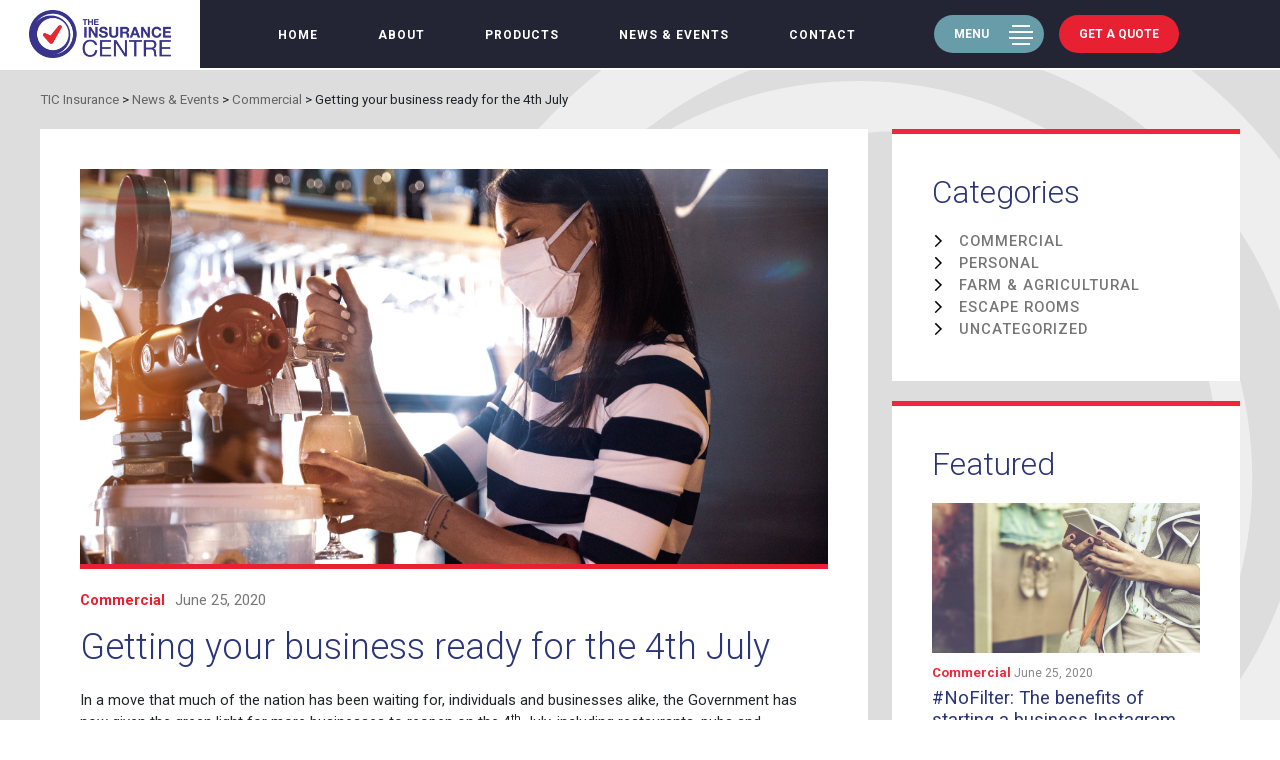

--- FILE ---
content_type: text/html; charset=UTF-8
request_url: https://www.tic-insurance.co.uk/getting-your-business-ready-for-the-4th-july/
body_size: 16689
content:
<!DOCTYPE html>
<html lang="en-GB">
<head>
<meta charset="UTF-8">
<meta name="viewport" content="width=device-width, initial-scale=1">
<meta http-equiv="X-UA-Compatible" content="IE=edge">
<link rel="profile" href="//gmpg.org/xfn/11">
<link rel="pingback" href="https://www.tic-insurance.co.uk/xmlrpc.php">
<link rel="shortcut icon" href="https://www.tic-insurance.co.uk/favicon.png">
<link href="https://fonts.googleapis.com/css?family=Oxygen:300,400,700" rel="stylesheet">
<link rel="stylesheet" href="https://cdnjs.cloudflare.com/ajax/libs/font-awesome/4.7.0/css/font-awesome.min.css">
<link rel="stylesheet" href="https://use.fontawesome.com/releases/v5.2.0/css/all.css" integrity="sha384-hWVjflwFxL6sNzntih27bfxkr27PmbbK/iSvJ+a4+0owXq79v+lsFkW54bOGbiDQ" crossorigin="anonymous">
<script type="application/ld+json">
{
  "@context": "https://schema.org",
  "@type": "LocalBusiness",
  "image": "https://www.tic-insurance.co.uk/wp-content/themes/bn/img/logo.png",
  "@id": "https://www.tic-insurance.co.uk",
  "name": "T.I.C. Limited",
  "address": {
    "@type": "PostalAddress",
    "streetAddress": "8 China Street",
    "addressRegion": "Lancaster",
    "postalCode": "LA1 1EX",
    "addressCountry": "England"
  },
  "geo": {
    "@type": "GeoCoordinates",
    "latitude": 54.049121,
    "longitude": -2.802246
  },
  "url": "https://www.tic-insurance.co.uk",
  "telephone": "+44 152 484 8506",
  "openingHoursSpecification": [
    {
      "@type": "OpeningHoursSpecification",
      "dayOfWeek": [
        "Monday",
		"Tuesday",
		"Wednesday",
        "Thursday",
        "Friday"
      ],
      "opens": "09:00",
      "closes": "17:00"
    }
  ]
}
</script>
<script data-cookieconsent="ignore">
	window.dataLayer = window.dataLayer || [];
	function gtag() {
		dataLayer.push(arguments);
	}
	gtag("consent", "default", {
		ad_user_data: "denied",
		ad_personalization: "denied",
		ad_storage: "denied",
		analytics_storage: "denied",
		functionality_storage: "denied",
		personalization_storage: "denied",
		security_storage: "granted",
		wait_for_update: 500,
	});
	gtag("set", "ads_data_redaction", true);
	</script>
<script type="text/javascript"
		id="Cookiebot"
		src="https://consent.cookiebot.com/uc.js"
		data-cbid="9a6d24ac-c8d4-46d6-8687-da78f08a99ef"
							data-blockingmode="auto"
	></script>
<meta name='robots' content='index, follow, max-image-preview:large, max-snippet:-1, max-video-preview:-1' />
<!-- Google Tag Manager -->
<script>(function(w,d,s,l,i){w[l]=w[l]||[];w[l].push({'gtm.start':
new Date().getTime(),event:'gtm.js'});var f=d.getElementsByTagName(s)[0],
j=d.createElement(s),dl=l!='dataLayer'?'&l='+l:'';j.async=true;j.src=
'https://www.googletagmanager.com/gtm.js?id='+i+dl;f.parentNode.insertBefore(j,f);
})(window,document,'script','dataLayer','GTM-PFRH3MJ');</script>
<!-- End Google Tag Manager -->
	<!-- This site is optimized with the Yoast SEO plugin v22.8 - https://yoast.com/wordpress/plugins/seo/ -->
	<title>Getting your business ready for the 4th July - TIC Insurance</title>
	<link rel="canonical" href="https://www.tic-insurance.co.uk/getting-your-business-ready-for-the-4th-july/" />
	<meta property="og:locale" content="en_GB" />
	<meta property="og:type" content="article" />
	<meta property="og:title" content="Getting your business ready for the 4th July - TIC Insurance" />
	<meta property="og:description" content="In a move that much of the nation has been waiting for, individuals and businesses alike, the Government has now given the green light for more businesses to reopen on the 4th July..." />
	<meta property="og:url" content="https://www.tic-insurance.co.uk/getting-your-business-ready-for-the-4th-july/" />
	<meta property="og:site_name" content="TIC Insurance" />
	<meta property="article:published_time" content="2020-06-25T11:49:25+00:00" />
	<meta property="article:modified_time" content="2020-06-25T11:49:27+00:00" />
	<meta property="og:image" content="https://www.tic-insurance.co.uk/wp-content/uploads/2020/06/istock-1226569403.jpg" />
	<meta property="og:image:width" content="2121" />
	<meta property="og:image:height" content="1414" />
	<meta property="og:image:type" content="image/jpeg" />
	<meta name="author" content="Mark Jackson" />
	<meta name="twitter:card" content="summary_large_image" />
	<meta name="twitter:label1" content="Written by" />
	<meta name="twitter:data1" content="Mark Jackson" />
	<meta name="twitter:label2" content="Estimated reading time" />
	<meta name="twitter:data2" content="3 minutes" />
	<script type="application/ld+json" class="yoast-schema-graph">{"@context":"https://schema.org","@graph":[{"@type":"WebPage","@id":"https://www.tic-insurance.co.uk/getting-your-business-ready-for-the-4th-july/","url":"https://www.tic-insurance.co.uk/getting-your-business-ready-for-the-4th-july/","name":"Getting your business ready for the 4th July - TIC Insurance","isPartOf":{"@id":"https://www.tic-insurance.co.uk/#website"},"primaryImageOfPage":{"@id":"https://www.tic-insurance.co.uk/getting-your-business-ready-for-the-4th-july/#primaryimage"},"image":{"@id":"https://www.tic-insurance.co.uk/getting-your-business-ready-for-the-4th-july/#primaryimage"},"thumbnailUrl":"https://www.tic-insurance.co.uk/wp-content/uploads/2020/06/istock-1226569403.jpg","datePublished":"2020-06-25T11:49:25+00:00","dateModified":"2020-06-25T11:49:27+00:00","author":{"@id":"https://www.tic-insurance.co.uk/#/schema/person/0eff6c0b7ce5e53f98a2c71b815ac86f"},"breadcrumb":{"@id":"https://www.tic-insurance.co.uk/getting-your-business-ready-for-the-4th-july/#breadcrumb"},"inLanguage":"en-GB","potentialAction":[{"@type":"ReadAction","target":["https://www.tic-insurance.co.uk/getting-your-business-ready-for-the-4th-july/"]}]},{"@type":"ImageObject","inLanguage":"en-GB","@id":"https://www.tic-insurance.co.uk/getting-your-business-ready-for-the-4th-july/#primaryimage","url":"https://www.tic-insurance.co.uk/wp-content/uploads/2020/06/istock-1226569403.jpg","contentUrl":"https://www.tic-insurance.co.uk/wp-content/uploads/2020/06/istock-1226569403.jpg","width":2121,"height":1414,"caption":"Bartender serves a fresh beer in a pub in the pandemic days, wearing protective face mask."},{"@type":"BreadcrumbList","@id":"https://www.tic-insurance.co.uk/getting-your-business-ready-for-the-4th-july/#breadcrumb","itemListElement":[{"@type":"ListItem","position":1,"name":"Home","item":"https://www.tic-insurance.co.uk/"},{"@type":"ListItem","position":2,"name":"News &#038; Events","item":"https://www.tic-insurance.co.uk/news-events/"},{"@type":"ListItem","position":3,"name":"Getting your business ready for the 4th July"}]},{"@type":"WebSite","@id":"https://www.tic-insurance.co.uk/#website","url":"https://www.tic-insurance.co.uk/","name":"TIC Insurance","description":"TIC Insurance","potentialAction":[{"@type":"SearchAction","target":{"@type":"EntryPoint","urlTemplate":"https://www.tic-insurance.co.uk/?s={search_term_string}"},"query-input":"required name=search_term_string"}],"inLanguage":"en-GB"},{"@type":"Person","@id":"https://www.tic-insurance.co.uk/#/schema/person/0eff6c0b7ce5e53f98a2c71b815ac86f","name":"Mark Jackson","image":{"@type":"ImageObject","inLanguage":"en-GB","@id":"https://www.tic-insurance.co.uk/#/schema/person/image/","url":"https://secure.gravatar.com/avatar/7096581abe2c2771cf13f55130a384fe?s=96&d=mm&r=g","contentUrl":"https://secure.gravatar.com/avatar/7096581abe2c2771cf13f55130a384fe?s=96&d=mm&r=g","caption":"Mark Jackson"},"url":"https://www.tic-insurance.co.uk/author/mark-jackson/"}]}</script>
	<!-- / Yoast SEO plugin. -->


<link rel='dns-prefetch' href='//static.addtoany.com' />
<link rel='dns-prefetch' href='//ajax.googleapis.com' />
<link rel='dns-prefetch' href='//www.googletagmanager.com' />
<link rel="alternate" type="application/rss+xml" title="TIC Insurance &raquo; Feed" href="https://www.tic-insurance.co.uk/feed/" />
		<!-- This site uses the Google Analytics by MonsterInsights plugin v9.11.1 - Using Analytics tracking - https://www.monsterinsights.com/ -->
		<!-- Note: MonsterInsights is not currently configured on this site. The site owner needs to authenticate with Google Analytics in the MonsterInsights settings panel. -->
					<!-- No tracking code set -->
				<!-- / Google Analytics by MonsterInsights -->
		<script type="text/javascript">
/* <![CDATA[ */
window._wpemojiSettings = {"baseUrl":"https:\/\/s.w.org\/images\/core\/emoji\/15.0.3\/72x72\/","ext":".png","svgUrl":"https:\/\/s.w.org\/images\/core\/emoji\/15.0.3\/svg\/","svgExt":".svg","source":{"concatemoji":"https:\/\/www.tic-insurance.co.uk\/wp-includes\/js\/wp-emoji-release.min.js?ver=6.5.7"}};
/*! This file is auto-generated */
!function(i,n){var o,s,e;function c(e){try{var t={supportTests:e,timestamp:(new Date).valueOf()};sessionStorage.setItem(o,JSON.stringify(t))}catch(e){}}function p(e,t,n){e.clearRect(0,0,e.canvas.width,e.canvas.height),e.fillText(t,0,0);var t=new Uint32Array(e.getImageData(0,0,e.canvas.width,e.canvas.height).data),r=(e.clearRect(0,0,e.canvas.width,e.canvas.height),e.fillText(n,0,0),new Uint32Array(e.getImageData(0,0,e.canvas.width,e.canvas.height).data));return t.every(function(e,t){return e===r[t]})}function u(e,t,n){switch(t){case"flag":return n(e,"\ud83c\udff3\ufe0f\u200d\u26a7\ufe0f","\ud83c\udff3\ufe0f\u200b\u26a7\ufe0f")?!1:!n(e,"\ud83c\uddfa\ud83c\uddf3","\ud83c\uddfa\u200b\ud83c\uddf3")&&!n(e,"\ud83c\udff4\udb40\udc67\udb40\udc62\udb40\udc65\udb40\udc6e\udb40\udc67\udb40\udc7f","\ud83c\udff4\u200b\udb40\udc67\u200b\udb40\udc62\u200b\udb40\udc65\u200b\udb40\udc6e\u200b\udb40\udc67\u200b\udb40\udc7f");case"emoji":return!n(e,"\ud83d\udc26\u200d\u2b1b","\ud83d\udc26\u200b\u2b1b")}return!1}function f(e,t,n){var r="undefined"!=typeof WorkerGlobalScope&&self instanceof WorkerGlobalScope?new OffscreenCanvas(300,150):i.createElement("canvas"),a=r.getContext("2d",{willReadFrequently:!0}),o=(a.textBaseline="top",a.font="600 32px Arial",{});return e.forEach(function(e){o[e]=t(a,e,n)}),o}function t(e){var t=i.createElement("script");t.src=e,t.defer=!0,i.head.appendChild(t)}"undefined"!=typeof Promise&&(o="wpEmojiSettingsSupports",s=["flag","emoji"],n.supports={everything:!0,everythingExceptFlag:!0},e=new Promise(function(e){i.addEventListener("DOMContentLoaded",e,{once:!0})}),new Promise(function(t){var n=function(){try{var e=JSON.parse(sessionStorage.getItem(o));if("object"==typeof e&&"number"==typeof e.timestamp&&(new Date).valueOf()<e.timestamp+604800&&"object"==typeof e.supportTests)return e.supportTests}catch(e){}return null}();if(!n){if("undefined"!=typeof Worker&&"undefined"!=typeof OffscreenCanvas&&"undefined"!=typeof URL&&URL.createObjectURL&&"undefined"!=typeof Blob)try{var e="postMessage("+f.toString()+"("+[JSON.stringify(s),u.toString(),p.toString()].join(",")+"));",r=new Blob([e],{type:"text/javascript"}),a=new Worker(URL.createObjectURL(r),{name:"wpTestEmojiSupports"});return void(a.onmessage=function(e){c(n=e.data),a.terminate(),t(n)})}catch(e){}c(n=f(s,u,p))}t(n)}).then(function(e){for(var t in e)n.supports[t]=e[t],n.supports.everything=n.supports.everything&&n.supports[t],"flag"!==t&&(n.supports.everythingExceptFlag=n.supports.everythingExceptFlag&&n.supports[t]);n.supports.everythingExceptFlag=n.supports.everythingExceptFlag&&!n.supports.flag,n.DOMReady=!1,n.readyCallback=function(){n.DOMReady=!0}}).then(function(){return e}).then(function(){var e;n.supports.everything||(n.readyCallback(),(e=n.source||{}).concatemoji?t(e.concatemoji):e.wpemoji&&e.twemoji&&(t(e.twemoji),t(e.wpemoji)))}))}((window,document),window._wpemojiSettings);
/* ]]> */
</script>
<style id='wp-emoji-styles-inline-css' type='text/css'>

	img.wp-smiley, img.emoji {
		display: inline !important;
		border: none !important;
		box-shadow: none !important;
		height: 1em !important;
		width: 1em !important;
		margin: 0 0.07em !important;
		vertical-align: -0.1em !important;
		background: none !important;
		padding: 0 !important;
	}
</style>
<link rel='stylesheet' id='wp-block-library-css' href='https://www.tic-insurance.co.uk/wp-includes/css/dist/block-library/style.min.css?ver=6.5.7' type='text/css' media='all' />
<style id='classic-theme-styles-inline-css' type='text/css'>
/*! This file is auto-generated */
.wp-block-button__link{color:#fff;background-color:#32373c;border-radius:9999px;box-shadow:none;text-decoration:none;padding:calc(.667em + 2px) calc(1.333em + 2px);font-size:1.125em}.wp-block-file__button{background:#32373c;color:#fff;text-decoration:none}
</style>
<style id='global-styles-inline-css' type='text/css'>
body{--wp--preset--color--black: #000000;--wp--preset--color--cyan-bluish-gray: #abb8c3;--wp--preset--color--white: #ffffff;--wp--preset--color--pale-pink: #f78da7;--wp--preset--color--vivid-red: #cf2e2e;--wp--preset--color--luminous-vivid-orange: #ff6900;--wp--preset--color--luminous-vivid-amber: #fcb900;--wp--preset--color--light-green-cyan: #7bdcb5;--wp--preset--color--vivid-green-cyan: #00d084;--wp--preset--color--pale-cyan-blue: #8ed1fc;--wp--preset--color--vivid-cyan-blue: #0693e3;--wp--preset--color--vivid-purple: #9b51e0;--wp--preset--gradient--vivid-cyan-blue-to-vivid-purple: linear-gradient(135deg,rgba(6,147,227,1) 0%,rgb(155,81,224) 100%);--wp--preset--gradient--light-green-cyan-to-vivid-green-cyan: linear-gradient(135deg,rgb(122,220,180) 0%,rgb(0,208,130) 100%);--wp--preset--gradient--luminous-vivid-amber-to-luminous-vivid-orange: linear-gradient(135deg,rgba(252,185,0,1) 0%,rgba(255,105,0,1) 100%);--wp--preset--gradient--luminous-vivid-orange-to-vivid-red: linear-gradient(135deg,rgba(255,105,0,1) 0%,rgb(207,46,46) 100%);--wp--preset--gradient--very-light-gray-to-cyan-bluish-gray: linear-gradient(135deg,rgb(238,238,238) 0%,rgb(169,184,195) 100%);--wp--preset--gradient--cool-to-warm-spectrum: linear-gradient(135deg,rgb(74,234,220) 0%,rgb(151,120,209) 20%,rgb(207,42,186) 40%,rgb(238,44,130) 60%,rgb(251,105,98) 80%,rgb(254,248,76) 100%);--wp--preset--gradient--blush-light-purple: linear-gradient(135deg,rgb(255,206,236) 0%,rgb(152,150,240) 100%);--wp--preset--gradient--blush-bordeaux: linear-gradient(135deg,rgb(254,205,165) 0%,rgb(254,45,45) 50%,rgb(107,0,62) 100%);--wp--preset--gradient--luminous-dusk: linear-gradient(135deg,rgb(255,203,112) 0%,rgb(199,81,192) 50%,rgb(65,88,208) 100%);--wp--preset--gradient--pale-ocean: linear-gradient(135deg,rgb(255,245,203) 0%,rgb(182,227,212) 50%,rgb(51,167,181) 100%);--wp--preset--gradient--electric-grass: linear-gradient(135deg,rgb(202,248,128) 0%,rgb(113,206,126) 100%);--wp--preset--gradient--midnight: linear-gradient(135deg,rgb(2,3,129) 0%,rgb(40,116,252) 100%);--wp--preset--font-size--small: 13px;--wp--preset--font-size--medium: 20px;--wp--preset--font-size--large: 36px;--wp--preset--font-size--x-large: 42px;--wp--preset--spacing--20: 0.44rem;--wp--preset--spacing--30: 0.67rem;--wp--preset--spacing--40: 1rem;--wp--preset--spacing--50: 1.5rem;--wp--preset--spacing--60: 2.25rem;--wp--preset--spacing--70: 3.38rem;--wp--preset--spacing--80: 5.06rem;--wp--preset--shadow--natural: 6px 6px 9px rgba(0, 0, 0, 0.2);--wp--preset--shadow--deep: 12px 12px 50px rgba(0, 0, 0, 0.4);--wp--preset--shadow--sharp: 6px 6px 0px rgba(0, 0, 0, 0.2);--wp--preset--shadow--outlined: 6px 6px 0px -3px rgba(255, 255, 255, 1), 6px 6px rgba(0, 0, 0, 1);--wp--preset--shadow--crisp: 6px 6px 0px rgba(0, 0, 0, 1);}:where(.is-layout-flex){gap: 0.5em;}:where(.is-layout-grid){gap: 0.5em;}body .is-layout-flex{display: flex;}body .is-layout-flex{flex-wrap: wrap;align-items: center;}body .is-layout-flex > *{margin: 0;}body .is-layout-grid{display: grid;}body .is-layout-grid > *{margin: 0;}:where(.wp-block-columns.is-layout-flex){gap: 2em;}:where(.wp-block-columns.is-layout-grid){gap: 2em;}:where(.wp-block-post-template.is-layout-flex){gap: 1.25em;}:where(.wp-block-post-template.is-layout-grid){gap: 1.25em;}.has-black-color{color: var(--wp--preset--color--black) !important;}.has-cyan-bluish-gray-color{color: var(--wp--preset--color--cyan-bluish-gray) !important;}.has-white-color{color: var(--wp--preset--color--white) !important;}.has-pale-pink-color{color: var(--wp--preset--color--pale-pink) !important;}.has-vivid-red-color{color: var(--wp--preset--color--vivid-red) !important;}.has-luminous-vivid-orange-color{color: var(--wp--preset--color--luminous-vivid-orange) !important;}.has-luminous-vivid-amber-color{color: var(--wp--preset--color--luminous-vivid-amber) !important;}.has-light-green-cyan-color{color: var(--wp--preset--color--light-green-cyan) !important;}.has-vivid-green-cyan-color{color: var(--wp--preset--color--vivid-green-cyan) !important;}.has-pale-cyan-blue-color{color: var(--wp--preset--color--pale-cyan-blue) !important;}.has-vivid-cyan-blue-color{color: var(--wp--preset--color--vivid-cyan-blue) !important;}.has-vivid-purple-color{color: var(--wp--preset--color--vivid-purple) !important;}.has-black-background-color{background-color: var(--wp--preset--color--black) !important;}.has-cyan-bluish-gray-background-color{background-color: var(--wp--preset--color--cyan-bluish-gray) !important;}.has-white-background-color{background-color: var(--wp--preset--color--white) !important;}.has-pale-pink-background-color{background-color: var(--wp--preset--color--pale-pink) !important;}.has-vivid-red-background-color{background-color: var(--wp--preset--color--vivid-red) !important;}.has-luminous-vivid-orange-background-color{background-color: var(--wp--preset--color--luminous-vivid-orange) !important;}.has-luminous-vivid-amber-background-color{background-color: var(--wp--preset--color--luminous-vivid-amber) !important;}.has-light-green-cyan-background-color{background-color: var(--wp--preset--color--light-green-cyan) !important;}.has-vivid-green-cyan-background-color{background-color: var(--wp--preset--color--vivid-green-cyan) !important;}.has-pale-cyan-blue-background-color{background-color: var(--wp--preset--color--pale-cyan-blue) !important;}.has-vivid-cyan-blue-background-color{background-color: var(--wp--preset--color--vivid-cyan-blue) !important;}.has-vivid-purple-background-color{background-color: var(--wp--preset--color--vivid-purple) !important;}.has-black-border-color{border-color: var(--wp--preset--color--black) !important;}.has-cyan-bluish-gray-border-color{border-color: var(--wp--preset--color--cyan-bluish-gray) !important;}.has-white-border-color{border-color: var(--wp--preset--color--white) !important;}.has-pale-pink-border-color{border-color: var(--wp--preset--color--pale-pink) !important;}.has-vivid-red-border-color{border-color: var(--wp--preset--color--vivid-red) !important;}.has-luminous-vivid-orange-border-color{border-color: var(--wp--preset--color--luminous-vivid-orange) !important;}.has-luminous-vivid-amber-border-color{border-color: var(--wp--preset--color--luminous-vivid-amber) !important;}.has-light-green-cyan-border-color{border-color: var(--wp--preset--color--light-green-cyan) !important;}.has-vivid-green-cyan-border-color{border-color: var(--wp--preset--color--vivid-green-cyan) !important;}.has-pale-cyan-blue-border-color{border-color: var(--wp--preset--color--pale-cyan-blue) !important;}.has-vivid-cyan-blue-border-color{border-color: var(--wp--preset--color--vivid-cyan-blue) !important;}.has-vivid-purple-border-color{border-color: var(--wp--preset--color--vivid-purple) !important;}.has-vivid-cyan-blue-to-vivid-purple-gradient-background{background: var(--wp--preset--gradient--vivid-cyan-blue-to-vivid-purple) !important;}.has-light-green-cyan-to-vivid-green-cyan-gradient-background{background: var(--wp--preset--gradient--light-green-cyan-to-vivid-green-cyan) !important;}.has-luminous-vivid-amber-to-luminous-vivid-orange-gradient-background{background: var(--wp--preset--gradient--luminous-vivid-amber-to-luminous-vivid-orange) !important;}.has-luminous-vivid-orange-to-vivid-red-gradient-background{background: var(--wp--preset--gradient--luminous-vivid-orange-to-vivid-red) !important;}.has-very-light-gray-to-cyan-bluish-gray-gradient-background{background: var(--wp--preset--gradient--very-light-gray-to-cyan-bluish-gray) !important;}.has-cool-to-warm-spectrum-gradient-background{background: var(--wp--preset--gradient--cool-to-warm-spectrum) !important;}.has-blush-light-purple-gradient-background{background: var(--wp--preset--gradient--blush-light-purple) !important;}.has-blush-bordeaux-gradient-background{background: var(--wp--preset--gradient--blush-bordeaux) !important;}.has-luminous-dusk-gradient-background{background: var(--wp--preset--gradient--luminous-dusk) !important;}.has-pale-ocean-gradient-background{background: var(--wp--preset--gradient--pale-ocean) !important;}.has-electric-grass-gradient-background{background: var(--wp--preset--gradient--electric-grass) !important;}.has-midnight-gradient-background{background: var(--wp--preset--gradient--midnight) !important;}.has-small-font-size{font-size: var(--wp--preset--font-size--small) !important;}.has-medium-font-size{font-size: var(--wp--preset--font-size--medium) !important;}.has-large-font-size{font-size: var(--wp--preset--font-size--large) !important;}.has-x-large-font-size{font-size: var(--wp--preset--font-size--x-large) !important;}
.wp-block-navigation a:where(:not(.wp-element-button)){color: inherit;}
:where(.wp-block-post-template.is-layout-flex){gap: 1.25em;}:where(.wp-block-post-template.is-layout-grid){gap: 1.25em;}
:where(.wp-block-columns.is-layout-flex){gap: 2em;}:where(.wp-block-columns.is-layout-grid){gap: 2em;}
.wp-block-pullquote{font-size: 1.5em;line-height: 1.6;}
</style>
<link rel='stylesheet' id='contact-form-7-css' href='https://www.tic-insurance.co.uk/wp-content/plugins/contact-form-7/includes/css/styles.css?ver=5.9.5' type='text/css' media='all' />
<link rel='stylesheet' id='jquery-ui-theme-css' href='https://ajax.googleapis.com/ajax/libs/jqueryui/1.11.4/themes/smoothness/jquery-ui.min.css?ver=1.11.4' type='text/css' media='all' />
<link rel='stylesheet' id='jquery-ui-timepicker-css' href='https://www.tic-insurance.co.uk/wp-content/plugins/contact-form-7-datepicker/js/jquery-ui-timepicker/jquery-ui-timepicker-addon.min.css?ver=6.5.7' type='text/css' media='all' />
<link rel='stylesheet' id='dashicons-css' href='https://www.tic-insurance.co.uk/wp-includes/css/dashicons.min.css?ver=6.5.7' type='text/css' media='all' />
<link rel='stylesheet' id='post-views-counter-frontend-css' href='https://www.tic-insurance.co.uk/wp-content/plugins/post-views-counter/css/frontend.min.css?ver=1.4.6' type='text/css' media='all' />
<link rel='stylesheet' id='bn-style-css' href='https://www.tic-insurance.co.uk/wp-content/themes/bn/style.css?ver=6.5.7' type='text/css' media='all' />
<link rel='stylesheet' id='bn-default-css' href='https://www.tic-insurance.co.uk/wp-content/themes/bn/css/style-bn-default.css?ver=6.5.7' type='text/css' media='all' />
<link rel='stylesheet' id='bn-custom-css' href='https://www.tic-insurance.co.uk/wp-content/themes/bn/css/style-bn-custom.css?ver=6.5.7' type='text/css' media='all' />
<link rel='stylesheet' id='bn-slick-style-css' href='https://www.tic-insurance.co.uk/wp-content/themes/bn/js/lib/slick-1.8.0/slick.css?ver=6.5.7' type='text/css' media='all' />
<link rel='stylesheet' id='bn-bootstrap-css' href='https://www.tic-insurance.co.uk/wp-content/themes/bn/css/lib/bootstrap.min.css?ver=6.5.7' type='text/css' media='all' />
<link rel='stylesheet' id='jquery-lazyloadxt-spinner-css-css' href='//www.tic-insurance.co.uk/wp-content/plugins/a3-lazy-load/assets/css/jquery.lazyloadxt.spinner.css?ver=6.5.7' type='text/css' media='all' />
<link rel='stylesheet' id='addtoany-css' href='https://www.tic-insurance.co.uk/wp-content/plugins/add-to-any/addtoany.min.css?ver=1.16' type='text/css' media='all' />
<script type="text/javascript" id="addtoany-core-js-before">
/* <![CDATA[ */
window.a2a_config=window.a2a_config||{};a2a_config.callbacks=[];a2a_config.overlays=[];a2a_config.templates={};a2a_localize = {
	Share: "Share",
	Save: "Save",
	Subscribe: "Subscribe",
	Email: "Email",
	Bookmark: "Bookmark",
	ShowAll: "Show All",
	ShowLess: "Show less",
	FindServices: "Find service(s)",
	FindAnyServiceToAddTo: "Instantly find any service to add to",
	PoweredBy: "Powered by",
	ShareViaEmail: "Share via email",
	SubscribeViaEmail: "Subscribe via email",
	BookmarkInYourBrowser: "Bookmark in your browser",
	BookmarkInstructions: "Press Ctrl+D or \u2318+D to bookmark this page",
	AddToYourFavorites: "Add to your favourites",
	SendFromWebOrProgram: "Send from any email address or email program",
	EmailProgram: "Email program",
	More: "More&#8230;",
	ThanksForSharing: "Thanks for sharing!",
	ThanksForFollowing: "Thanks for following!"
};
/* ]]> */
</script>
<script type="text/javascript" async src="https://static.addtoany.com/menu/page.js" id="addtoany-core-js"></script>
<script type="text/javascript" src="https://www.tic-insurance.co.uk/wp-includes/js/jquery/jquery.min.js?ver=3.7.1" id="jquery-core-js"></script>
<script type="text/javascript" src="https://www.tic-insurance.co.uk/wp-includes/js/jquery/jquery-migrate.min.js?ver=3.4.1" id="jquery-migrate-js"></script>
<script type="text/javascript" async src="https://www.tic-insurance.co.uk/wp-content/plugins/add-to-any/addtoany.min.js?ver=1.1" id="addtoany-jquery-js"></script>
<script type="text/javascript" src="https://www.tic-insurance.co.uk/wp-content/themes/bn/js/scripts.js?ver=1.0.0" id="bnscripts-js"></script>
<script type="text/javascript" src="https://www.tic-insurance.co.uk/wp-content/themes/bn/js/lib/gsap-3.8.0/minified/gsap.min.js?ver=6.5.7" id="greensock-tweenmax-js"></script>
<script type="text/javascript" src="https://www.tic-insurance.co.uk/wp-content/themes/bn/js/lib/gsap-3.8.0/minified/CSSRulePlugin.min.js?ver=3.8.0" id="gsap-css-rule-js"></script>
<script type="text/javascript" src="https://www.tic-insurance.co.uk/wp-content/themes/bn/js/lib/gsap-3.8.0/minified/ScrollToPlugin.min.js?ver=3.8.0" id="gsap-scroll-to-js"></script>
<script type="text/javascript" src="https://www.tic-insurance.co.uk/wp-content/themes/bn/js/lib/gsap-3.8.0/minified/ScrollTrigger.min.js?ver=3.8.0" id="gsap-scroll-trigger-js"></script>
<script type="text/javascript" src="https://www.tic-insurance.co.uk/wp-content/themes/bn/js/bn.custom.gsap.js?ver=1" id="bn-custom-gsap-js"></script>
<script type="text/javascript" src="https://www.tic-insurance.co.uk/wp-content/themes/bn/js/lib/picturefill.min.js?ver=3.0.2" id="picturefill-js"></script>

<!-- Google tag (gtag.js) snippet added by Site Kit -->

<!-- Google Analytics snippet added by Site Kit -->
<script type="text/javascript" src="https://www.googletagmanager.com/gtag/js?id=G-D2C019BK2C" id="google_gtagjs-js" async></script>
<script type="text/javascript" id="google_gtagjs-js-after">
/* <![CDATA[ */
window.dataLayer = window.dataLayer || [];function gtag(){dataLayer.push(arguments);}
gtag("set","linker",{"domains":["www.tic-insurance.co.uk"]});
gtag("js", new Date());
gtag("set", "developer_id.dZTNiMT", true);
gtag("config", "G-D2C019BK2C");
/* ]]> */
</script>

<!-- End Google tag (gtag.js) snippet added by Site Kit -->
<link rel="https://api.w.org/" href="https://www.tic-insurance.co.uk/wp-json/" /><link rel="alternate" type="application/json" href="https://www.tic-insurance.co.uk/wp-json/wp/v2/posts/2054" /><link rel="EditURI" type="application/rsd+xml" title="RSD" href="https://www.tic-insurance.co.uk/xmlrpc.php?rsd" />
<meta name="generator" content="WordPress 6.5.7" />
<link rel='shortlink' href='https://www.tic-insurance.co.uk/?p=2054' />
<link rel="alternate" type="application/json+oembed" href="https://www.tic-insurance.co.uk/wp-json/oembed/1.0/embed?url=https%3A%2F%2Fwww.tic-insurance.co.uk%2Fgetting-your-business-ready-for-the-4th-july%2F" />
<link rel="alternate" type="text/xml+oembed" href="https://www.tic-insurance.co.uk/wp-json/oembed/1.0/embed?url=https%3A%2F%2Fwww.tic-insurance.co.uk%2Fgetting-your-business-ready-for-the-4th-july%2F&#038;format=xml" />
<meta name="generator" content="Site Kit by Google 1.127.0" /><link rel="shortcut icon" href="https://www.tic-insurance.co.uk/wp-content/themes/bn/favicon.png" />
<!-- Google Tag Manager snippet added by Site Kit -->
<script type="text/javascript">
/* <![CDATA[ */

			( function( w, d, s, l, i ) {
				w[l] = w[l] || [];
				w[l].push( {'gtm.start': new Date().getTime(), event: 'gtm.js'} );
				var f = d.getElementsByTagName( s )[0],
					j = d.createElement( s ), dl = l != 'dataLayer' ? '&l=' + l : '';
				j.async = true;
				j.src = 'https://www.googletagmanager.com/gtm.js?id=' + i + dl;
				f.parentNode.insertBefore( j, f );
			} )( window, document, 'script', 'dataLayer', 'GTM-PFRH3MJ' );
			
/* ]]> */
</script>

<!-- End Google Tag Manager snippet added by Site Kit -->
<link rel="icon" href="https://www.tic-insurance.co.uk/wp-content/uploads/2018/07/favicon-1.png" sizes="32x32" />
<link rel="icon" href="https://www.tic-insurance.co.uk/wp-content/uploads/2018/07/favicon-1.png" sizes="192x192" />
<link rel="apple-touch-icon" href="https://www.tic-insurance.co.uk/wp-content/uploads/2018/07/favicon-1.png" />
<meta name="msapplication-TileImage" content="https://www.tic-insurance.co.uk/wp-content/uploads/2018/07/favicon-1.png" />
		<style type="text/css" id="wp-custom-css">
			.pum-title{margin-bottom:15px;}.pum-content p{font-weight:400;}


@media screen and (max-width: 1024px){

#popmake-1916 {
    width: 95% !important;
    height: 80vh !important;
    overflow-y: scroll !important;
    top: 10vh !important;
}
	
}		</style>
		<link rel="stylesheet" href="https://www.tic-insurance.co.uk/wp-content/themes/bn/css/custom.css">

<!-- Hotjar Tracking Code for https://www.tic-insurance.co.uk/ -->
<script>
    (function(h,o,t,j,a,r){
        h.hj=h.hj||function(){(h.hj.q=h.hj.q||[]).push(arguments)};
        h._hjSettings={hjid:547382,hjsv:6};
        a=o.getElementsByTagName('head')[0];
        r=o.createElement('script');r.async=1;
        r.src=t+h._hjSettings.hjid+j+h._hjSettings.hjsv;
        a.appendChild(r);
    })(window,document,'https://static.hotjar.com/c/hotjar-','.js?sv=');
</script>

</head>

<body class="post-template-default single single-post postid-2054 single-format-standard getting-your-business-ready-for-the-4th-july desktop-device group-blog">

	
<div id="page" class="hfeed site">

	<a class="skip-link screen-reader-text" href="#content">Skip to content</a>

    <menu class="menu nav-menu content-fixed content-top" id="mobile-menu">
		<ul id="menu-footer-menu" class="menu"><li id="menu-item-1148" class="menu-item menu-item-type-post_type menu-item-object-page menu-item-home menu-item-1148"><a href="https://www.tic-insurance.co.uk/">Home</a></li>
<li id="menu-item-1151" class="menu-item menu-item-type-post_type menu-item-object-page menu-item-1151"><a href="https://www.tic-insurance.co.uk/about/">About</a></li>
<li id="menu-item-1147" class="menu-item menu-item-type-post_type menu-item-object-page current_page_parent menu-item-1147"><a href="https://www.tic-insurance.co.uk/news-events/">News &#038; Events</a></li>
<li id="menu-item-1149" class="menu-item menu-item-type-post_type menu-item-object-page menu-item-1149"><a href="https://www.tic-insurance.co.uk/contact/">Contact</a></li>
<li id="menu-item-1606" class="menu-item menu-item-type-post_type menu-item-object-page menu-item-1606"><a href="https://www.tic-insurance.co.uk/careers/">Careers</a></li>
<li id="menu-item-2341" class="menu-item menu-item-type-custom menu-item-object-custom menu-item-2341"><a target="_blank" rel="noopener" href="https://www.tic-insurance.co.uk/wp-content/uploads/2024/01/The-Insurance-Centre-Terms-of-Business-V20-and-Privacy-Notice-V6.pdf">Privacy / TOBA</a></li>
<li id="menu-item-1448" class="menu-item menu-item-type-post_type menu-item-object-page menu-item-1448"><a href="https://www.tic-insurance.co.uk/cookie-policy/">Cookie Policy</a></li>
<li id="menu-item-2863" class="menu-item menu-item-type-post_type menu-item-object-page menu-item-2863"><a href="https://www.tic-insurance.co.uk/financial-difficulties/">Financial Difficulties</a></li>
<li id="menu-item-1144" class="menu-item menu-item-type-post_type menu-item-object-page menu-item-1144"><a href="https://www.tic-insurance.co.uk/sitemap/">Sitemap</a></li>
</ul>	</menu>





	<header class="full-width main-nav-sticky-container bg-white" id="site-header">
        <div class="menu-container" id="sticky-menu">
            <div class="logo-container">
                <a href="/">
                    <img src="https://www.tic-insurance.co.uk/wp-content/themes/bn/img/logo.png" alt="Company logo" />
                </a>
            </div>
            <div class="menu-main-menu-container"><ul id="main-menu-container" class="menu"><li id="menu-item-83" class="menu-item menu-item-type-post_type menu-item-object-page menu-item-home menu-item-83"><a href="https://www.tic-insurance.co.uk/">Home</a></li>
<li id="menu-item-86" class="menu-item menu-item-type-post_type menu-item-object-page menu-item-86"><a href="https://www.tic-insurance.co.uk/about/">About</a></li>
<li id="menu-item-1015" class="toggle-mega-menu menu-item menu-item-type-custom menu-item-object-custom menu-item-1015"><a>Products</a></li>
<li id="menu-item-82" class="menu-item menu-item-type-post_type menu-item-object-page current_page_parent menu-item-82"><a href="https://www.tic-insurance.co.uk/news-events/">News &#038; Events</a></li>
<li id="menu-item-84" class="menu-item menu-item-type-post_type menu-item-object-page menu-item-84"><a href="https://www.tic-insurance.co.uk/contact/">Contact</a></li>
</ul></div>            <div class="menu-right">
                <div class="toggle-wrapper">
                    <div id="mega-menu-toggle-wrapper" class="bn-button rounded c-secondary default-hover ie-fix">
                        <span class="text">Menu</span>
                        <a id="mega-menu-toggle" class="menu-toggle mega-menu-toggle four-lines">
                            <span class="menu-toggle-line" id="menu-toggle-line-1"></span>
                            <span class="menu-toggle-line" id="menu-toggle-line-2"></span>
                            <span class="menu-toggle-line" id="menu-toggle-line-3"></span>
                            <span class="menu-toggle-line" id="menu-toggle-line-4"></span>
                        </a>
                    </div>

                    <button id="main-menu-toggle" class="menu-toggle left-right four-lines" aria-controls="main-menu" aria-expanded="false" title="Show/Hide Menu">
                        <span class="menu-toggle-line" id="menu-toggle-line-1"></span>
                        <span class="menu-toggle-line" id="menu-toggle-line-2"></span>
                        <span class="menu-toggle-line" id="menu-toggle-line-3"></span>
                        <span class="menu-toggle-line" id="menu-toggle-line-4"></span>
                    </button>
                </div>
                <div class="controls-wrapper">
                                        <a href="/contact/" class="bn-button rounded c-primary">Get a quote</a>
                </div>
            </div>
        </div>

	</header>


    <div id="mega-menu" class="mega-menu-wrapper" >
    <a id="exit-button" class="toggle-mega-menu">X</a>
    <div class="left">
        <div class="mega-column">
            <div class="padding-wrapper">
                <div class="menu-mega-menu-main-column-container"><ul id="menu-mega-menu-main-column" class="nav-menu"><li id="menu-item-1157" class="menu-item menu-item-type-post_type menu-item-object-page menu-item-home menu-item-1157"><a href="https://www.tic-insurance.co.uk/">Home</a></li><li id="menu-item-219" class="menu-item menu-item-type-post_type menu-item-object-page menu-item-219"><a href="https://www.tic-insurance.co.uk/about/">About</a></li><li id="menu-item-220" class="menu-item menu-item-type-post_type menu-item-object-page current_page_parent menu-item-220"><a href="https://www.tic-insurance.co.uk/news-events/">News &#038; Events</a></li><li id="menu-item-217" class="menu-item menu-item-type-post_type menu-item-object-page menu-item-217"><a href="https://www.tic-insurance.co.uk/contact/">Contact</a></li><li id="menu-item-2371" class="menu-item menu-item-type-custom menu-item-object-custom menu-item-2371"><a target="_blank" rel="noopener" href="https://www.tic-insurance.co.uk/wp-content/uploads/2021/08/The-Insurance-Centre-Terms-of-Business-V18-and-Privacy-Notice-V5.pdf">Privacy / TOBA</a></li></ul></div>            </div>
        </div>
        <div class="mega-column">

            <div class="padding-wrapper social">
				<a target="_blank" href="https://www.facebook.com/The-Insurance-Centre-107575471891928/" class="social"><i class="fab fa-facebook-f"></i></a>
                <a target="_blank" href="https://twitter.com/ticinsurance" class="social"><i class="fab fa-twitter"></i></a>
                <a target="_blank" href="https://www.linkedin.com/company/the-insurance-centre-tic-?trk=prof-0-ovw-curr_pos" class="social"><i class="fab fa-linkedin-in"></i></a>
            </div>
            <div class="border-line-wrapper"><div class="border-line"></div></div>
        </div>
        <div class="mega-footer">
            <div class="padding-wrapper">
                <p>
                    <a href="tel:01524848506"><strong>T:</strong> 01524 848506</a><br/>
                    <a href="mailto:info@tic-insurance.co.uk"><strong>E:</strong> info@tic-insurance.co.uk</a>
                </p>
            </div>
        </div>
    </div>
    <div class="mid bg-spiral">
        <div class="bg-wrapper">
            <img class="spiral alpha" src="/wp-content/uploads/2018/09/Vector_Spiral-Logo_Grey.svg">
        </div>
        <div class="left">
            <div class="mega-column">
                <div class="padding-wrapper">
                    <strong>Commercial</strong>
                    

<ul>
                        <li>
                        <a href="https://www.tic-insurance.co.uk/products/business-essentials/">Business Essentials</a>
                    </li>
                                    <li>
                        <a href="https://www.tic-insurance.co.uk/products/commercial-motor/">Commercial Motor</a>
                    </li>
                                    <li>
                        <a href="https://www.tic-insurance.co.uk/products/sme/">SME</a>
                    </li>
                                    <li>
                        <a href="https://www.tic-insurance.co.uk/products/escape/">Escape Room Insurance</a>
                    </li>
                                    <li>
                        <a href="https://www.tic-insurance.co.uk/products/rage/">Rage Room Insurance</a>
                    </li>
                                    <li>
                        <a href="https://www.tic-insurance.co.uk/products/axe-throwing-insurance/">Axe Throwing Insurance</a>
                    </li>
                                    <li>
                        <a href="https://www.tic-insurance.co.uk/products/microbreweries/">Microbreweries</a>
                    </li>
                                    <li>
                        <a href="https://www.tic-insurance.co.uk/products/tradesmen/">Tradesmen</a>
                    </li>
                                    <li>
                        <a href="https://www.tic-insurance.co.uk/products/property/">Property</a>
                    </li>
                </ul>
                </div>
            </div>
            <div class="mega-column">
                <div class="padding-wrapper">
                    <strong>Personal</strong>
                    <ul>
                        <li>
                        <a href="https://www.tic-insurance.co.uk/products/home/">Home</a>
                    </li>
                                    <li>
                        <a href="https://www.tic-insurance.co.uk/products/motor/">Motor</a>
                    </li>
                                    <li>
                        <a href="https://www.tic-insurance.co.uk/products/travel/">Travel</a>
                    </li>
                                    <li>
                        <a href="https://www.tic-insurance.co.uk/products/pet/">Pet</a>
                    </li>
                </ul>
                </div>
            </div>
            <div class="mega-column">
                <div class="padding-wrapper bottom-item">
                    <strong>Farm & Agricultural</strong>
                    <ul>
                        <li>
                        <a href="https://www.tic-insurance.co.uk/products/farm-agricultural/">Farm &#038; Agricultural</a>
                    </li>
                </ul>
                </div>
            </div>
            <div class="mega-footer">
                <div class="mega-column office-1">
                    <div class="padding-wrapper">
                        <strong>Lancaster Office</strong>
                        <p>
                            8 China Street,<br>
                            Lancaster, LA1 1EX
                        </p>
                    </div>
                </div>
                <div class="mega-column office-2">
                    <div class="padding-wrapper">
                        <strong>Knott End-on-Sea Office</strong>
                        <p>
                            18 Lancaster Road, Knott End-on-Sea,<br>
                            Poulton-le-Fylde, FY6 0AR
                        </p>
                    </div>
                </div>
            </div>
        </div>
            </div>
    <div class="right">
        <div class="mega-column">
            <div class="padding-wrapper">
                <strong>Recent Posts</strong>
                
<div class="single-post-slider">
                                                <div class="post-thumbnail-text">
                <a class="padding-wrapper" href="https://www.tic-insurance.co.uk/uk-business-population-insights/">
                    <div class="image-container">
                        <div class="image-canvas" style="background-image: url('https://www.tic-insurance.co.uk/wp-content/uploads/2025/06/RECOMENDED-BANNER-SIZE-FOR-ENGAGE-1920-x-750-px.png');"></div>
                    </div>
                    <div class="content">
                        <p>UK Business Population Insights</p>
                                            </div>
                </a>
            </div>
                                            <div class="post-thumbnail-text">
                <a class="padding-wrapper" href="https://www.tic-insurance.co.uk/does-your-property-require-non-standard-insurance/">
                    <div class="image-container">
                        <div class="image-canvas" style="background-image: url('https://www.tic-insurance.co.uk/wp-content/uploads/2024/10/RECOMENDED-BANNER-SIZE-FOR-ENGAGE-1920-x-750-px-3.png');"></div>
                    </div>
                    <div class="content">
                        <p>Does your property require non-standard insurance?</p>
                                            </div>
                </a>
            </div>
                                            <div class="post-thumbnail-text">
                <a class="padding-wrapper" href="https://www.tic-insurance.co.uk/how-to-keep-your-contents-safe-while-travelling-abroad/">
                    <div class="image-container">
                        <div class="image-canvas" style="background-image: url('https://www.tic-insurance.co.uk/wp-content/uploads/2024/07/RECOMENDED-BANNER-SIZE-FOR-ENGAGE-1920-x-750-px.png');"></div>
                    </div>
                    <div class="content">
                        <p>How to keep your contents safe while travelling abroad</p>
                                            </div>
                </a>
            </div>
                                            <div class="post-thumbnail-text">
                <a class="padding-wrapper" href="https://www.tic-insurance.co.uk/our-top-bbq-tips-that-could-prevent-a-claim/">
                    <div class="image-container">
                        <div class="image-canvas" style="background-image: url('https://www.tic-insurance.co.uk/wp-content/uploads/2024/07/bbq-banner.png');"></div>
                    </div>
                    <div class="content">
                        <p>Our top BBQ tips that could prevent a claim </p>
                                            </div>
                </a>
            </div>
                                            <div class="post-thumbnail-text">
                <a class="padding-wrapper" href="https://www.tic-insurance.co.uk/how-a-car-becomes-a-classic-and-why-you-need-specialist-insurance/">
                    <div class="image-container">
                        <div class="image-canvas" style="background-image: url('https://www.tic-insurance.co.uk/wp-content/uploads/2024/07/classiccarbanner.png');"></div>
                    </div>
                    <div class="content">
                        <p>How a car becomes a classic and why you need specialist insurance</p>
                                            </div>
                </a>
            </div>
                                            <div class="post-thumbnail-text">
                <a class="padding-wrapper" href="https://www.tic-insurance.co.uk/is-your-touring-caravan-summer-ready/">
                    <div class="image-container">
                        <div class="image-canvas" style="background-image: url('https://www.tic-insurance.co.uk/wp-content/uploads/2024/07/Touring-caravan-5.png');"></div>
                    </div>
                    <div class="content">
                        <p>Is your Touring Caravan summer-ready?</p>
                                            </div>
                </a>
            </div>
                </div>
                <div class="single-post-slider-arrows-container">
                    <div class="arrow-left">
                        <img src="/wp-content/uploads/2018/08/Vector_Arrow.svg"/>
                    </div>
                    <div class="arrow-right">
                        <img src="/wp-content/uploads/2018/08/Vector_Arrow.svg"/>
                    </div>
                </div>
            </div>
        </div>
    </div>
</div>
    <div class="menu-spacer"></div>


	<script>//single - post</script>
	<main id="main" class="full-width site-main content-area blog-single blog-background bg-spiral" role="main">
        <div class="bg-wrapper">
            <img class="spiral alpha" src="https://www.tic-insurance.co.uk/wp-content/uploads/2018/08/Vector_Spiral-Logo.svg">
        </div>
               <div class="full-width breadcrumb-bar vp-tiny">
            <div class="content-width standard-width">
                <nav class="breadcrumb-trail breadcrumbs" aria-label="Breadcrumbs">
                    <!-- Breadcrumb NavXT 7.3.0 -->
<span property="itemListElement" typeof="ListItem"><a property="item" typeof="WebPage" title="Go to TIC Insurance." href="https://www.tic-insurance.co.uk" class="home" ><span property="name">TIC Insurance</span></a><meta property="position" content="1"></span> &gt; <span property="itemListElement" typeof="ListItem"><a property="item" typeof="WebPage" title="Go to News &#038; Events." href="https://www.tic-insurance.co.uk/news-events/" class="post-root post post-post" ><span property="name">News &#038; Events</span></a><meta property="position" content="2"></span> &gt; <span property="itemListElement" typeof="ListItem"><a property="item" typeof="WebPage" title="Go to the Commercial Category archives." href="https://www.tic-insurance.co.uk/category/commercial/" class="taxonomy category" ><span property="name">Commercial</span></a><meta property="position" content="3"></span> &gt; <span property="itemListElement" typeof="ListItem"><span property="name" class="post post-post current-item">Getting your business ready for the 4th July</span><meta property="url" content="https://www.tic-insurance.co.uk/getting-your-business-ready-for-the-4th-july/"><meta property="position" content="4"></span>                </nav>
            </div>
        </div>
        <div class="full-width blog-container hp-tiny ">
            <div class="content-width standard-width">
                <div class="left">
                    <div class="blog-section">
                        <div class="padding-wrapper hideover">
                            														
								<div id="news-header-desktop">
									<div class="hero-section" style="background-image: url('https://www.tic-insurance.co.uk/wp-content/uploads/2020/06/istock-1226569403.jpg')">
									</div>
								</div>	
														
								<div id="news-header-mobile">
									<div class="hero-section" style="background-image: url('https://www.tic-insurance.co.uk/wp-content/uploads/2020/06/istock-1226569403.jpg')">
                                	</div>
								</div>	
							
							
                                                        <div class="title-section" data-aos="fade-up">
                                <span class="meta"><a class="category" href="https://www.tic-insurance.co.uk/category/commercial">Commercial</a><span class="time">June 25, 2020</span></span>
                                <h1>Getting your business ready for the 4th July</h1>
                            </div>
                            <div class="content-section" data-aos="fade-up">
                                
<p>In a move that much of the nation has been waiting for, individuals and businesses alike, the Government has now given the green light for more businesses to reopen on the 4<sup>th</sup> July, including restaurants, pubs and hairdressers.</p>
<p>The 2m rule has now been reduced to 1m plus in areas where 1m isn’t possible, allowing those with smaller premises to reopen with mitigations in place.</p>
<p>This highly anticipated move will be hugely welcomed by the hospitality, food, retail and hairdressing industries but there’s still further room for change. Among the sectors that will remain closed are nightclubs, indoor gyms and tattoo parlours, with theatres and music venues still unable to host live performances.</p>
<p>Britain’s Prime Minister, Boris Johnson, has warned that these steps were “reversible” if the number of infections begin to rise again.</p>
<p>Is your business able to reopen on the 4<sup>th</sup> July? We’ve compiled some useful resources to guide you on preparing your business for a safe reopening leading up to this date.</p>
<p><strong>Food establishments, pubs and bars</strong><br />While some cafes and restaurants have been continuing to operate through lockdown with delivery and takeaway services, from the 4<sup>th</sup> July, food and drink establishments will now be able to accommodate customers in-house. This is under the proviso that sufficient social distancing and hygiene measures can be adhered to. To help you get prepared in advance, The Food Standards Agency has provided a reopening checklist to enable food businesses to open safely.</p>
<p><strong><a href="https://www.food.gov.uk/sites/default/files/media/document/reopening-checklist-for-food-businesses-during-covid-19-form.pdf">Access the checklist here</a></strong></p>
<p><strong>Hairdressers </strong><br />Over the past few months, we’ve become a nation of box-dyers and tentative trimmers but now the time has finally come where we can visit hairdressers once again. The Government has confirmed this will come with a whole host of new rules and regulations, including the use of visors to ensure public and staff safety.</p>
<p>As well as preparing your premises, hairdressers will also need to consider how best to manage the surge of appointments that come in during the first few weeks and even months, in order to maintain these strict safety measures.</p>
<p><em>Here’s what to consider:</em></p>
<ul>
<li>Create a waiting list and manage expectations realistically  </li>
<li>Keep engaged with your clients on social media</li>
<li>Consider opening more days a week to accommodate more customers without overcrowding</li>
<li>Upgrade your technology to enable online bookings</li>
<li>Make your hygiene procedures publicly available</li>
<li>Ensure your customers are aware of what to expect before their appointment</li>
<li>Consider allocating specific days/times for clients with gift vouchers to ensure you can continue to generate consistent cash flow.</li>
</ul>
<p>Hairdressers Journal International has provided a set of guidelines to give hairdressers a starting point to consider when considering safety in their salon.</p>
<p><a href="https://www.brokernetworkmarketing.co.uk/content-library/covid-19/getting-your-business-ready-for-the-4th-july/hji.co.uk/wp-content/efs/2020/05/HJ-COVID-19-Salon-Guidelines-1.pdf">Access the guidelines here</a></p>
<p><strong>Accommodation</strong><br />Now that self-catering accommodation, hotels and B&amp;Bs can reopen their doors to the public from the 4<sup>th</sup> July, there’s a lot to consider in the meantime.</p>
<p>In the latter end of March, the WHO published guidance for the accommodation sector on operational considerations for COVID-19 which continues to contain relevant advice and considerations for management.</p>
<p><a href="https://www.satsa.com/wp-content/uploads/WHO-2019-nCoV-Hotels-2020.1-eng.pdf">Access the WHO guidelines here</a></p>
<p>You can also find guidance on hotel security measures, while incorporating COVID-19 considerations, in the checklist below.</p>
<p><a href="https://public-library.safetyculture.io/products/hospitality-hotel-safety-and-security-inspection?src=sc&amp;amp_dev=b8ef93cb-bef8-4cb5-b8f1-e6149c4444a9R">Access the checklist here</a></p>
<p><strong>Is your Business Insurance due a refresh?</strong><br />It’s likely that your business has made some changes since the start of lockdown and you may have even made amends to your insurance already. If you are reopening your business on the 4<sup>th</sup> July, it’s essential to make sure your insurance meets your current requirements.</p>
<p>To get your insurance back to where it needs to be, just get in touch with <strong>The Insurance Centre</strong> on <strong>01524 848506.</strong></p>
<div class="addtoany_share_save_container addtoany_content addtoany_content_bottom"><div class="a2a_kit a2a_kit_size_32 addtoany_list" data-a2a-url="https://www.tic-insurance.co.uk/getting-your-business-ready-for-the-4th-july/" data-a2a-title="Getting your business ready for the 4th July"><a class="a2a_button_facebook" href="https://www.addtoany.com/add_to/facebook?linkurl=https%3A%2F%2Fwww.tic-insurance.co.uk%2Fgetting-your-business-ready-for-the-4th-july%2F&amp;linkname=Getting%20your%20business%20ready%20for%20the%204th%20July" title="Facebook" rel="nofollow noopener" target="_blank"></a><a class="a2a_button_twitter" href="https://www.addtoany.com/add_to/twitter?linkurl=https%3A%2F%2Fwww.tic-insurance.co.uk%2Fgetting-your-business-ready-for-the-4th-july%2F&amp;linkname=Getting%20your%20business%20ready%20for%20the%204th%20July" title="Twitter" rel="nofollow noopener" target="_blank"></a><a class="a2a_button_linkedin" href="https://www.addtoany.com/add_to/linkedin?linkurl=https%3A%2F%2Fwww.tic-insurance.co.uk%2Fgetting-your-business-ready-for-the-4th-july%2F&amp;linkname=Getting%20your%20business%20ready%20for%20the%204th%20July" title="LinkedIn" rel="nofollow noopener" target="_blank"></a></div></div>                            </div>
                            <div class="content-section vp-tiny vp-nobot">
                                <a class="back-button" onclick="window.history.back();"><img src="https://www.tic-insurance.co.uk/wp-content/uploads/2018/08/Vector_Arrow_Red.svg">Back</a>
                            </div>
                        </div>
                    </div>
                </div>
                <div class="right">
                    <div class="blog-section">
                        <div class="padding-wrapper">
    <div class="title-section">
        <h3>Categories</h3>
    </div>
    <div class="content-section">
        <ul>
                        <li>

                    <a href="/category/commercial/">
                        <span class="arrow">
                            <img class="arrow-black" src="/wp-content/uploads/2018/08/Vector_Arrow_Black.svg">
                            <img class="arrow-red" src="/wp-content/uploads/2018/08/Vector_Arrow_Red.svg">
                        </span>
                        <span class="content">
                            Commercial                        </span>
                    </a>
                </li>
                            <li>

                    <a href="/category/personal/">
                        <span class="arrow">
                            <img class="arrow-black" src="/wp-content/uploads/2018/08/Vector_Arrow_Black.svg">
                            <img class="arrow-red" src="/wp-content/uploads/2018/08/Vector_Arrow_Red.svg">
                        </span>
                        <span class="content">
                            Personal                        </span>
                    </a>
                </li>
                            <li>

                    <a href="/category/farm-agricultural/">
                        <span class="arrow">
                            <img class="arrow-black" src="/wp-content/uploads/2018/08/Vector_Arrow_Black.svg">
                            <img class="arrow-red" src="/wp-content/uploads/2018/08/Vector_Arrow_Red.svg">
                        </span>
                        <span class="content">
                            Farm &amp; Agricultural                        </span>
                    </a>
                </li>
                            <li>

                    <a href="/category/escape-rooms/">
                        <span class="arrow">
                            <img class="arrow-black" src="/wp-content/uploads/2018/08/Vector_Arrow_Black.svg">
                            <img class="arrow-red" src="/wp-content/uploads/2018/08/Vector_Arrow_Red.svg">
                        </span>
                        <span class="content">
                            Escape Rooms                        </span>
                    </a>
                </li>
                            <li>

                    <a href="/category/uncategorized/">
                        <span class="arrow">
                            <img class="arrow-black" src="/wp-content/uploads/2018/08/Vector_Arrow_Black.svg">
                            <img class="arrow-red" src="/wp-content/uploads/2018/08/Vector_Arrow_Red.svg">
                        </span>
                        <span class="content">
                            Uncategorized                        </span>
                    </a>
                </li>
                    </ul>
    </div>
</div>
                    </div>
                    <div class="blog-section">
                        <div class="padding-wrapper">
    <div class="title-section">
        <h3>Featured</h3>
    </div>
    <div class="content-section">
        <div class="blog-post-thumbnail-container small">
            
                        <div class="blog-post-thumbnail tall hideover">
                            <div class="padding-wrapper">
                                <a href="https://www.tic-insurance.co.uk/nofilter-the-benefits-of-starting-a-business-instagram/" class="left">
                                    <div class="image-canvas" style="background-image: url('https://www.tic-insurance.co.uk/wp-content/uploads/2020/06/Shopping-with-phone-1-2.jpg');"></div>
                                </a>
                                <div class="right" data-aos="fade-left">
                                    <div class="padding-wrapper">
                                        <div class="meta"><a href="/category/commercial" class="category">Commercial </a><span class="date">June 25, 2020</span></div>
                                        <a href="https://www.tic-insurance.co.uk/nofilter-the-benefits-of-starting-a-business-instagram/" class="title">#NoFilter: The benefits of starting a business Instagram</a>
                                    </div>
                                </div>
                            </div>
                        </div>

                        
                        <div class="blog-post-thumbnail tall hideover">
                            <div class="padding-wrapper">
                                <a href="https://www.tic-insurance.co.uk/the-future-of-the-property-and-buy-to-let-market-post-lockdown/" class="left">
                                    <div class="image-canvas" style="background-image: url('https://www.tic-insurance.co.uk/wp-content/uploads/2020/05/istock-1148222645.jpg');"></div>
                                </a>
                                <div class="right" data-aos="fade-left">
                                    <div class="padding-wrapper">
                                        <div class="meta"><a href="/category/commercial" class="category">Commercial </a><span class="date">May 20, 2020</span></div>
                                        <a href="https://www.tic-insurance.co.uk/the-future-of-the-property-and-buy-to-let-market-post-lockdown/" class="title">The future of the property and buy-to-let market post-lockdown</a>
                                    </div>
                                </div>
                            </div>
                        </div>

                        
                        <div class="blog-post-thumbnail tall hideover">
                            <div class="padding-wrapper">
                                <a href="https://www.tic-insurance.co.uk/returning-to-work-pack-helping-you-re-mobilise-your-business/" class="left">
                                    <div class="image-canvas" style="background-image: url('https://www.tic-insurance.co.uk/wp-content/uploads/2020/05/Canva-Closeup-Photo-Black-Door-Yes-We-Are-Open-Signage-2.jpg');"></div>
                                </a>
                                <div class="right" data-aos="fade-left">
                                    <div class="padding-wrapper">
                                        <div class="meta"><a href="/category/commercial" class="category">Commercial </a><span class="date">May 18, 2020</span></div>
                                        <a href="https://www.tic-insurance.co.uk/returning-to-work-pack-helping-you-re-mobilise-your-business/" class="title">Returning to Work pack &#8211; Helping you re-mobilise your business</a>
                                    </div>
                                </div>
                            </div>
                        </div>

                                </div>

    </div>
</div>
                    </div>
                </div>
            </div>
        </div>

	</main><!-- #main -->


	</div><!-- . main-wrapper -->

	<footer id="site-footer" class="full-width" role="contentinfo">


        <div class="footer-top full-width vp-default vp-nobot hideover">
            <div class="content-width standard-width hp-tiny" data-aos="fade-up">
                <div class="vp-tiny vp-notop footer-column alpha" >
                    <div class="padding-wrapper hp-tiny">
                        			<div class="execphpwidget"><img class="lazy lazy-hidden" src="//www.tic-insurance.co.uk/wp-content/plugins/a3-lazy-load/assets/images/lazy_placeholder.gif" data-lazy-type="image" data-src="/wp-content/uploads/2018/08/TIC-Logo-White.svg" alt="Company Logo" /><noscript><img src="/wp-content/uploads/2018/08/TIC-Logo-White.svg" alt="Company Logo" /></noscript>
<p>8 China Street,
Lancaster,
LA1 1EX <br> Tel: 01524 848506 <br> Email: info@tic-insurance.co.uk</p></div>
		                        <div class="padding-wrapper social">
                            <a target="_blank" href="https://www.facebook.com/The-Insurance-Centre-107575471891928/" class="social"><i class="fab fa-facebook-f"></i></a>
                            <a target="_blank" href="https://twitter.com/ticinsurance" class="social"><i class="fab fa-twitter"></i></a>
                            <a target="_blank" href="https://www.linkedin.com/company/the-insurance-centre-tic-?trk=prof-0-ovw-curr_pos" class="social"><i class="fab fa-linkedin-in"></i></a>
                        </div>
                    </div>
                </div>
                <div class="vp-tiny vp-notop footer-column beta">
                    <div class="padding-wrapper hp-tiny">
                        			<div class="execphpwidget"><div class="office-wrapper">
    <div class="office">
        <div class="top">
            <p><strong>Lancaster Office</strong></p>
            <p>
                8 China Street, <br/>
                Lancaster, <br/>
                LA1 1EX <br/>
                &nbsp;
            </p>
        </div>
        <div class="bottom">
            <p>
                <a href="tel:01524848506"><strong>T: </strong>01524 848506</a> <br/>
                <a href="mailto:info@tic-insurance.co.uk"><strong>E: </strong>info@tic-insurance.co.uk</a>
            </p>
        </div>
    </div>
    <div class="office">
        <div class="top">
            <p><strong>Knott End-on-Sea Office</strong></p>
            <p>
                18 Lancaster Road, <br/>
                Knott End-on-Sea, <br/>
                Poulton-le-Fylde, <br/>
                FY6 0AR
            </p>
        </div>
        <div class="bottom">
            <p>
                <a href="tel:01253810630"><strong>T: </strong>01253 810630</a> <br/>
                <a href="mailto:info@tic-insurance.co.uk"><strong>E: </strong>info@tic-insurance.co.uk</a>
            </p>
        </div>
    </div>
</div></div>
		                    </div>
                </div>
                <div class="vp-tiny vp-notop footer-column charlie">
                    <div class="padding-wrapper hp-tiny">
                        <strong>Links</strong>
                        <div class="menu-footer-menu-container"><ul id="footer-menu" class="menu"><li class="menu-item menu-item-type-post_type menu-item-object-page menu-item-home menu-item-1148"><a href="https://www.tic-insurance.co.uk/">Home</a></li>
<li class="menu-item menu-item-type-post_type menu-item-object-page menu-item-1151"><a href="https://www.tic-insurance.co.uk/about/">About</a></li>
<li class="menu-item menu-item-type-post_type menu-item-object-page current_page_parent menu-item-1147"><a href="https://www.tic-insurance.co.uk/news-events/">News &#038; Events</a></li>
<li class="menu-item menu-item-type-post_type menu-item-object-page menu-item-1149"><a href="https://www.tic-insurance.co.uk/contact/">Contact</a></li>
<li class="menu-item menu-item-type-post_type menu-item-object-page menu-item-1606"><a href="https://www.tic-insurance.co.uk/careers/">Careers</a></li>
<li class="menu-item menu-item-type-custom menu-item-object-custom menu-item-2341"><a target="_blank" rel="noopener" href="https://www.tic-insurance.co.uk/wp-content/uploads/2024/01/The-Insurance-Centre-Terms-of-Business-V20-and-Privacy-Notice-V6.pdf">Privacy / TOBA</a></li>
<li class="menu-item menu-item-type-post_type menu-item-object-page menu-item-1448"><a href="https://www.tic-insurance.co.uk/cookie-policy/">Cookie Policy</a></li>
<li class="menu-item menu-item-type-post_type menu-item-object-page menu-item-2863"><a href="https://www.tic-insurance.co.uk/financial-difficulties/">Financial Difficulties</a></li>
<li class="menu-item menu-item-type-post_type menu-item-object-page menu-item-1144"><a href="https://www.tic-insurance.co.uk/sitemap/">Sitemap</a></li>
</ul></div>                    </div>
                </div>
            </div>
        </div>
        <div class="footer-bottom full-width vp-small">
            <div class="content-width standard-width hp-tiny">
                			<div class="textwidget"><p>The Insurance Centre is a trading name of T.I.C (UK) Ltd who are authorised and regulated by the Financial Conduct Authority.</p>
<p>T.I.C (UK) Ltd are registered in England and Wales No. 3989910</p>
<p>Registered Office: Lynn Garth, Gillinggate, Kendal, Cumbria, LA9 4JB (Accountants Office).</p>
</div>
		                <p>Website designed and developed by <a href="https://www.bravonetworks.co.uk" target="_blank">Bravo Networks</a> &copy; Copyright 2026.</p>

                <div class="logo-bar">
                    <a class="broker-network-logo" href="https://www.bravonetworks.co.uk" title="Bravo Networks" target="_blank"><img src="https://www.tic-insurance.co.uk/wp-content/uploads/2022/03/bravo-networks-logo-primary-white-small.png" alt="Bravo Networks" title="Bravo Networks" /></a>
                    <a class="biba-logo" href="http://www.biba.org.uk/" title="Biba" target="_blank"><img src="https://www.tic-insurance.co.uk/wp-content/themes/bn/img/icons/biba-logo.png" alt="Biba" title="Biba" /></a>
                </div>
            </div>
        </div>

    </footer>

    <div class="team-card-modal">
        <div class="overlay"></div>
        <div class="content">
            <div class="left">
                <div class="padding-wrapper">
                    <h3 id="name"><strong>Name Surname</strong></h3>
                    <h3 id="qualifications" class="thin">qualifications</h3>
                    <p id="job-desc">Lorem ipsum dolor sit amet, consectetur.</p>
                </div>
            </div>
            <div class="right">
                <div class="padding-wrapper bio-wrapper">
                    <div class="control-bar"><a class="exit" onclick="team_closeModal()">X</a></div>
                    <div id="bio-left" class="left">
                        <strong>Lorem ipsum dolor sit amet, consectetur.</strong>
                        <p>Lorem ipsum dolor sit amet, consectetur adipisicing elit, sed do eiusmod tempor incididunt ut labore et dolore magna aliqua. Ut enim ad minim veniam, quis nostrud exercitation ullamco laboris nisi ut aliquip ex ea commodo consequat. Duis aute irure dolor in reprehenderit in voluptate velit esse cillum dolore eu fugiat nulla pariatur. Excepteur sint occaecat cupidatat non proident, sunt in culpa qui officia deserunt mollit anim id est laborum.</p>
                    </div>
                    <div id="bio-right" class="right">
                        <strong>Lorem ipsum</strong>
                        <p>Lorem ipsum dolor sit amet, consectetur adipisicing elit, sed do eiusmod tempor incididunt ut labore et dolore magna aliqua.</p>
                        <strong>Lorem</strong>
                        <p>Lorem ipsum dolor sit amet, consectetur adipisicing elit, sed do eiusmod tempor incididunt ut labore et dolore magna aliqua. Ut enim ad minim veniam, quis nostrud exercitation ullamco laboris nisi ut aliquip ex ea commodo consequat.</p>
                    </div>
                </div>
            </div>
        </div>
    </div>

</div><!-- #page -->

		<!-- Google Tag Manager (noscript) snippet added by Site Kit -->
		<noscript>
			<iframe src="https://www.googletagmanager.com/ns.html?id=GTM-PFRH3MJ" height="0" width="0" style="display:none;visibility:hidden"></iframe>
		</noscript>
		<!-- End Google Tag Manager (noscript) snippet added by Site Kit -->
		<script type="text/javascript" src="https://www.tic-insurance.co.uk/wp-content/plugins/contact-form-7/includes/swv/js/index.js?ver=5.9.5" id="swv-js"></script>
<script type="text/javascript" id="contact-form-7-js-extra">
/* <![CDATA[ */
var wpcf7 = {"api":{"root":"https:\/\/www.tic-insurance.co.uk\/wp-json\/","namespace":"contact-form-7\/v1"}};
/* ]]> */
</script>
<script type="text/javascript" src="https://www.tic-insurance.co.uk/wp-content/plugins/contact-form-7/includes/js/index.js?ver=5.9.5" id="contact-form-7-js"></script>
<script type="text/javascript" src="https://www.tic-insurance.co.uk/wp-includes/js/jquery/ui/core.min.js?ver=1.13.2" id="jquery-ui-core-js"></script>
<script type="text/javascript" src="https://www.tic-insurance.co.uk/wp-includes/js/jquery/ui/datepicker.min.js?ver=1.13.2" id="jquery-ui-datepicker-js"></script>
<script type="text/javascript" id="jquery-ui-datepicker-js-after">
/* <![CDATA[ */
jQuery(function(jQuery){jQuery.datepicker.setDefaults({"closeText":"Close","currentText":"Today","monthNames":["January","February","March","April","May","June","July","August","September","October","November","December"],"monthNamesShort":["Jan","Feb","Mar","Apr","May","Jun","Jul","Aug","Sep","Oct","Nov","Dec"],"nextText":"Next","prevText":"Previous","dayNames":["Sunday","Monday","Tuesday","Wednesday","Thursday","Friday","Saturday"],"dayNamesShort":["Sun","Mon","Tue","Wed","Thu","Fri","Sat"],"dayNamesMin":["S","M","T","W","T","F","S"],"dateFormat":"MM d, yy","firstDay":1,"isRTL":false});});
/* ]]> */
</script>
<script type="text/javascript" src="https://ajax.googleapis.com/ajax/libs/jqueryui/1.11.4/i18n/datepicker-en-GB.min.js?ver=1.11.4" id="jquery-ui-en-GB-js"></script>
<script type="text/javascript" src="https://www.tic-insurance.co.uk/wp-content/plugins/contact-form-7-datepicker/js/jquery-ui-timepicker/jquery-ui-timepicker-addon.min.js?ver=6.5.7" id="jquery-ui-timepicker-js"></script>
<script type="text/javascript" src="https://www.tic-insurance.co.uk/wp-content/plugins/contact-form-7-datepicker/js/jquery-ui-timepicker/i18n/jquery-ui-timepicker-en-GB.js?ver=6.5.7" id="jquery-ui-timepicker-en-GB-js"></script>
<script type="text/javascript" src="https://www.tic-insurance.co.uk/wp-includes/js/jquery/ui/mouse.min.js?ver=1.13.2" id="jquery-ui-mouse-js"></script>
<script type="text/javascript" src="https://www.tic-insurance.co.uk/wp-includes/js/jquery/ui/slider.min.js?ver=1.13.2" id="jquery-ui-slider-js"></script>
<script type="text/javascript" src="https://www.tic-insurance.co.uk/wp-includes/js/jquery/ui/controlgroup.min.js?ver=1.13.2" id="jquery-ui-controlgroup-js"></script>
<script type="text/javascript" src="https://www.tic-insurance.co.uk/wp-includes/js/jquery/ui/checkboxradio.min.js?ver=1.13.2" id="jquery-ui-checkboxradio-js"></script>
<script type="text/javascript" src="https://www.tic-insurance.co.uk/wp-includes/js/jquery/ui/button.min.js?ver=1.13.2" id="jquery-ui-button-js"></script>
<script type="text/javascript" src="https://www.tic-insurance.co.uk/wp-content/plugins/contact-form-7-datepicker/js/jquery-ui-sliderAccess.js?ver=6.5.7" id="jquery-ui-slider-access-js"></script>
<script type="text/javascript" src="https://www.tic-insurance.co.uk/wp-content/themes/bn/js/navigation.js?ver=20120206" id="bn-navigation-js"></script>
<script type="text/javascript" src="https://www.tic-insurance.co.uk/wp-content/themes/bn/js/skip-link-focus-fix.js?ver=20130115" id="bn-skip-link-focus-fix-js"></script>
<script type="text/javascript" src="https://www.tic-insurance.co.uk/wp-content/themes/bn/js/lib/slick-1.8.0/slick.min.js?ver=1.8.0" id="bn-slick-js"></script>
<script type="text/javascript" src="https://www.tic-insurance.co.uk/wp-content/themes/bn/js/bn.custom.js?ver=1" id="bn-custom-js"></script>
<script type="text/javascript" src="https://www.tic-insurance.co.uk/wp-content/themes/bn/js/bn.custom.animations.js?ver=1" id="bn-custom-animations-js"></script>
<script type="text/javascript" id="jquery-lazyloadxt-js-extra">
/* <![CDATA[ */
var a3_lazyload_params = {"apply_images":"1","apply_videos":"1"};
/* ]]> */
</script>
<script type="text/javascript" src="//www.tic-insurance.co.uk/wp-content/plugins/a3-lazy-load/assets/js/jquery.lazyloadxt.extra.min.js?ver=2.7.2" id="jquery-lazyloadxt-js"></script>
<script type="text/javascript" src="//www.tic-insurance.co.uk/wp-content/plugins/a3-lazy-load/assets/js/jquery.lazyloadxt.srcset.min.js?ver=2.7.2" id="jquery-lazyloadxt-srcset-js"></script>
<script type="text/javascript" id="jquery-lazyloadxt-extend-js-extra">
/* <![CDATA[ */
var a3_lazyload_extend_params = {"edgeY":"0","horizontal_container_classnames":""};
/* ]]> */
</script>
<script type="text/javascript" src="//www.tic-insurance.co.uk/wp-content/plugins/a3-lazy-load/assets/js/jquery.lazyloadxt.extend.js?ver=2.7.2" id="jquery-lazyloadxt-extend-js"></script>
<script type="text/javascript" src="https://www.google.com/recaptcha/api.js?render=6Lfo1pgUAAAAAI1KJJ11e44GtJL3h2pStPJjmMcC&amp;ver=3.0" id="google-recaptcha-js"></script>
<script type="text/javascript" src="https://www.tic-insurance.co.uk/wp-includes/js/dist/vendor/wp-polyfill-inert.min.js?ver=3.1.2" id="wp-polyfill-inert-js"></script>
<script type="text/javascript" src="https://www.tic-insurance.co.uk/wp-includes/js/dist/vendor/regenerator-runtime.min.js?ver=0.14.0" id="regenerator-runtime-js"></script>
<script type="text/javascript" src="https://www.tic-insurance.co.uk/wp-includes/js/dist/vendor/wp-polyfill.min.js?ver=3.15.0" id="wp-polyfill-js"></script>
<script type="text/javascript" id="wpcf7-recaptcha-js-extra">
/* <![CDATA[ */
var wpcf7_recaptcha = {"sitekey":"6Lfo1pgUAAAAAI1KJJ11e44GtJL3h2pStPJjmMcC","actions":{"homepage":"homepage","contactform":"contactform"}};
/* ]]> */
</script>
<script type="text/javascript" src="https://www.tic-insurance.co.uk/wp-content/plugins/contact-form-7/modules/recaptcha/index.js?ver=5.9.5" id="wpcf7-recaptcha-js"></script>

<script src="https://www.tic-insurance.co.uk/wp-content/themes/bn/js/custom/stackup-slider-controller.js"></script>
<script src="https://www.tic-insurance.co.uk/wp-content/themes/bn/js/custom/testimonial-slider-controller.js"></script>
<script src="https://www.tic-insurance.co.uk/wp-content/themes/bn/js/custom/tabbed-slider-controller.js"></script>
<script src="https://www.tic-insurance.co.uk/wp-content/themes/bn/js/custom/product-slider-controller.js"></script>
<script src="https://www.tic-insurance.co.uk/wp-content/themes/bn/js/custom/tabbed-content-box-controller.js"></script>
<script src="https://www.tic-insurance.co.uk/wp-content/themes/bn/js/custom/dropdown-controller.js"></script>
<script src="https://www.tic-insurance.co.uk/wp-content/themes/bn/js/custom/team-card-modal-controller.js"></script>
<script src="https://www.tic-insurance.co.uk/wp-content/themes/bn/js/custom/mega-menu-controller.js"></script>
<script src="https://www.tic-insurance.co.uk/wp-content/themes/bn/js\bn.custom.animations-v1.js"></script>
<script src="https://www.tic-insurance.co.uk/wp-content/themes/bn/js/custom/post-doc-loaded.js"></script>
<script src="https://www.tic-insurance.co.uk/wp-content/themes/bn/js/custom/smooth-scroll.js"></script>
</body>

</html>


--- FILE ---
content_type: text/css
request_url: https://www.tic-insurance.co.uk/wp-content/themes/bn/css/style-bn-default.css?ver=6.5.7
body_size: 22595
content:
/*--------------------------------------------------------------
>>> TABLE OF CONTENTS:
----------------------------------------------------------------
# Normalize
# Typography
# Elements
# Forms
# Navigation
	## Links
	## Menus
# Accessibility
# Alignments
# Clearings
# Widgets
# Content
    ## Margin, padding, gaps
		## Posts and pages
		## Background and font colours
	## Asides
	## Comments
# Infinite scroll
# Media
	## Captions
	## Galleries
--------------------------------------------------------------*/

/*--------------------------------------------------------------
# Normalize
--------------------------------------------------------------*/
html {
	margin:0;
	-webkit-text-size-adjust: 100%;
	-ms-text-size-adjust: 100%;
}

body {
	margin: 0;
	min-width:320px;
	overflow-x:hidden;
}

body.static{overflow-y:hidden;}

#page{ overflow-x:hidden; }

*, *::after, *::before{
	box-sizing:border-box;
	margin:0;
	padding:0;
}

:focus {
    outline: none;
}

article, aside, details, figcaption, figure, footer, header, main, menu, nav, section, summary {display: block;}

audio, canvas, progress, video {
	display: inline-block;
	vertical-align: baseline;
}

audio:not([controls]) {
	display: none;
	height: 0;
}

[hidden],template {	display: none; }

a {	background-color: transparent; }

a:active, a:hover, a:focus, button:active, button:hover, button:focus, input[type=submit]:active, input[type=submit]:hover, input[type=submit]:focus , input[type=reset]:active, input[type=reset]:hover, input[type=reset]:focus {
	outline: 0;
	text-decoration:none;
}

@media screen and (min-width:1025px){
	a:hover{text-decoration:none;}
}

abbr[title] { border-bottom: 1px dotted; }
b, strong, .strong { font-weight: 600; }
dfn { font-style: italic; }
h1 { font-size: 2em; margin:0; }

mark {
	background: #ff0;
	color: #000;
}

small { font-size: 80%; }

sub, sup {
	font-size: 75%;
	line-height: 0;
	position: relative;
	vertical-align: baseline;
}

sup { top: -0.5em; }
sub { bottom: -0.25em; }
img { border: 0; }
svg:not(:root) { overflow: hidden; }
figure { margin: 1em 40px; }

hr {
	box-sizing: content-box;
	height: 0;
}

pre { overflow: auto; }

code, kbd, pre, samp {
	font-family: monospace, monospace;
	font-size: 1em;
}

button, input, optgroup, select, textarea {
	color: inherit;
	font: inherit;
	margin: 0;
}

button { overflow: visible; }
button, select { text-transform: none; }

button, html input[type="button"], input[type="reset"], input[type="submit"] {
	-webkit-appearance: button;
	cursor: pointer;
}

button[disabled], html input[disabled] { cursor: default; }

button::-moz-focus-inner, input::-moz-focus-inner {
	border: 0;
	padding: 0;
}

input { line-height: normal; }

input[type="checkbox"], input[type="radio"] {
	box-sizing: border-box;
	padding: 0;
}

input[type="number"]::-webkit-inner-spin-button, input[type="number"]::-webkit-outer-spin-button {
	height: auto;
}

input[type="search"] {
	-webkit-appearance: textfield;
}

input[type="search"]::-webkit-search-cancel-button, input[type="search"]::-webkit-search-decoration {
	-webkit-appearance: none;
}

fieldset {
	border: 1px solid #c0c0c0;
	margin: 0 2px;
	padding: 0.35em 0.625em 0.75em;
}

legend { border: 0; padding: 0; }
textarea { overflow: auto; }
optgroup { font-weight: bold; }

table {
	border-collapse: collapse;
	border-spacing: 0;
}

td, th {
	padding: 0;
}

iframe{ border:none; }



/*--------------------------------------------------------------
# Typography
--------------------------------------------------------------*/
body, button, input, select, textarea {
	font-size: 16px;
	font-size: 1rem;
	line-height: 1.5;
}

h1, h2, h3, h4, h5, h6 {
	float:left;
	width:100%;
	margin:0;
	clear: both;
}

p {
	float:left;
	width:100%;
	margin-bottom: 1rem;
}

a {
	text-decoration:none;
	cursor:pointer;
}

a:hover, a:focus, a:active {
	outline: 0;
}

a:hover{
	text-decoration:none;
}

dfn, cite, em, i {
	font-style: italic;
}

blockquote {
	margin: 0 1.5em;
}

address {
	margin: 0 0 1.5em;
}

pre {
	background: #eee;
	font-size: 15px;
	line-height: 1.6;
	margin-bottom: 1.6em;
	max-width: 100%;
	overflow: auto;
	padding: 1.6em;
}

code, kbd, tt, var {
	font-size: 15px;
}

abbr, acronym {
	border-bottom: 1px dotted #666;
	cursor: help;
}

mark, ins {
	background: #fff9c0;
	text-decoration: none;
}

big{ font-size: 125%; }



/*--------------------------------------------------------------
# Elements
--------------------------------------------------------------*/

html { box-sizing: border-box; }
body { background: #fff; }
blockquote:before, blockquote:after, q:before, q:after { content: ""; }
blockquote, q { quotes: "" ""; }
hr { border: 0; height: 1px; margin: 0.625em; }
ul, ol { float:left; width:100%; margin: 0 0 1rem 1.25em; }
ul { list-style: disc; }
ul li, ol li { float:left; width:100%; }
.nav-row li{ width:auto; }
main ul{  }
ol { list-style: decimal; }
li > ul, li > ol { float:left; width:100%; margin-bottom: 0; margin-left: 1.5em; }
dt { font-weight: bold; }
dd { margin: 0 1.5em 1.5em; }
img { display:block; height: auto; width: auto; max-width: 100%; max-height: 100%; }
table { margin: 0 0 1.5em; width: 100%; }



/*--------------------------------------------------------------
# Forms
--------------------------------------------------------------*/

.form-row {  }
label { display: block; }

input[type="text"], input[type="email"], input[type="tel"], input[type="url"], input[type="date"], input[type="password"], input[type="search"], textarea, select{
	width: 100%;
	padding:10px 20px;
	margin:0 0 20px;
	-webkit-transition:background-color .3s, color .3s, border-color .3s;
	-moz-transition:background-color .3s, color .3s, border-color .3s .3s;
	-o-transition:background-color .3s, color .3s, border-color .3s .3s;
	transition:background-color .3s, color .3s, border-color .3s .3s;
}

.form-row span.wpcf7-form-control-wrap{
	width:calc(50% - 5px);
}

.form-row span.wpcf7-form-control-wrap:first-of-type{
	margin-right:10px;
}

.form-row input{
	
}

select{
	padding:10px 16px;
	cursor:pointer;
}

select:active, select:hover, select:focus,
option:active, option:hover, option:focus{
	outline:none;
}

option, select:focus, option:focus, select::-moz-focus-inner, option::-moz-focus-inner{
	outline:none;
}
select:-moz-focusring {
	outline:none;
	text-shadow: 0 0 0 #000;
}

textarea {
	float:left;
	min-width: 100%;
	max-width: 100%;
	height:150px;
	min-height:150px;
	max-height:300px;
}

.popup-holder textarea{
	height:100px;
	min-height:100px;
	max-height:100px;
}

form button, input[type="button"], input[type="reset"], input[type="submit"] {
	float:left;
	margin:0 20px 20px 0;
	padding:8px 50px;
	border:none;
	-webkit-transition:all .5s;
	-moz-transition:all .5s;
	-o-transition:all .5s;
	transition:all .5s;
}

form button:focus, input[type="button"]:focus, input[type="reset"]:focus, input[type="submit"]:focus, form button:active, input[type="button"]:active, input[type="reset"]:active, input[type="submit"]:active {
	
}

form .required-field{ float:right; width:auto; padding-right:20px; }



/***** OVERRIDES FROM CONTACT FORM PLUGIN *****/

.wpcf7-form{
	float:left;
	width:100%;
	position:relative;
}

span.wpcf7-form-control-wrap{
	float:left;
	width:100%;
}

input[type="text"].wpcf7-not-valid, input[type="email"].wpcf7-not-valid, input[type="tel"].wpcf7-not-valid, input[type="url"].wpcf7-not-valid, input[type="date"].wpcf7-not-valid, input[type="password"].wpcf7-not-valid, input[type="search"].wpcf7-not-valid, textarea.wpcf7-not-valid{
	margin:0;
}

span.wpcf7-not-valid-tip{
	float:left;
	width:100%;
	margin:0 0 10px;
	font-size:0.9rem;
}

div.wpcf7-response-output{
	float:left;
	/*max-width:calc( 100% - 120px );*/
	margin:0;
}

div.wpcf7-mail-sent-ok{  }
#newsletter-popup-holder div.wpcf7-mail-sent-ok{  }

div.wpcf7-validation-errors{}

@media screen and (max-width:479px){
	.form-field.content-width-1-2{ width:100%; }
}





/*--------------------------------------------------------------
# Accessibility
--------------------------------------------------------------*/
/* Text meant only for screen readers. */
.screen-reader-text {
	clip: rect(1px, 1px, 1px, 1px);
	position: absolute !important;
	height: 1px;
	width: 1px;
	overflow: hidden;
}

.screen-reader-text:focus {
	background-color: #f1f1f1;
	border-radius: 3px;
	box-shadow: 0 0 2px 2px rgba(0, 0, 0, 0.6);
	clip: auto !important;
	color: #21759b;
	display: block;
	font-size: 14px;
	font-size: 0.875rem;
	font-weight: bold;
	height: auto;
	left: 5px;
	line-height: normal;
	padding: 15px 23px 14px;
	text-decoration: none;
	top: 5px;
	width: auto;
	z-index: 100000; /* Above WP toolbar. */
}





/*--------------------------------------------------------------
# STRUCTURAL
--------------------------------------------------------------*/

/***** HIDE AND SHOW *****/
.hidden{ display:none; } .show{ display:block; }
@media screen and (max-width:1023px){ .hidden-1023{ display:none; } .show-1023{ display:block; } }
@media screen and (max-width:767px){ .hidden-767{ display:none; } .show-767{ display:block; } }
@media screen and (max-width:479px){ .hidden-479{ display:none; } .show-479{ display:block; } }

/***** FLOATING LEFT AND RIGHT CONTENT *****/
.left-content{ float:left; position:relative; } .right-content{ float:right; position:relative; } .no-float{ float:none; }
@media screen and (max-width:1023px){ .left-content-1023{ float:left; position:relative; } .right-content-1023{ float:right; position:relative; } .no-float-1023{ float:none; } }
@media screen and (max-width:767px){ .left-content-767{ float:left; position:relative; } .right-content-767{ float:right; position:relative; } .no-float-767{ float:none; } }
@media screen and (max-width:479px){ .left-content-479{ float:left; position:relative; } .right-content-479{ float:right; position:relative; } .no-float-479{ float:none; } }


/***** WIDTHS *****/
.full-width{ float:left; width:100%; } .content-width-1-2{ width:50%; } .content-width-1-3{ width:33.3%; } .content-width-2-3{ width:66.6%; } .content-width-1-4{ width:25%; } .content-width-2-4{ width:50%; } .content-width-3-4{ width:75%; } .content-width-1-5{ width:20%; } .content-width-2-5{ width:40%; } .content-width-3-5{ width:60%; } .content-width-4-5{ width:80%; } .content-width-1-6{ width:16.6%; } .content-width-2-6{ width:33.3%; } .content-width-3-6{ width:50%; } .content-width-4-6{ width:66.6%; } .content-width-5-6{ width:83.3%; } .content-width-1-7{ width:14.2%; } .content-width-2-7{ width:28.5%; } .content-width-3-7{ width:42.8%; } .content-width-4-7{ width:57.1%; } .content-width-5-7{ width:71.4%; } .content-width-6-7{ width:85.7%; } .content-width-1-8{ width:12.5%; } .content-width-2-8{ width:25%; } .content-width-3-8{ width:37.5%; } .content-width-4-8{ width:50%; } .content-width-5-8{ width:62.5%; } .content-width-6-8{ width:75%; } .content-width-7-8{ width:87.5%; } .content-width-1-9{ width:11.1%; } .content-width-2-9{ width:22.2%; } .content-width-3-9{ width:33.3%; } .content-width-4-9{ width:44.4%; } .content-width-5-9{ width:55.5%; } .content-width-6-9{ width:66.6%; } .content-width-7-9{ width:77.7%; } .content-width-8-9{ width:88.8%; } .content-width-1-10{ width:10%; } .content-width-2-10{ width:20%; } .content-width-3-10{ width:30%; } .content-width-4-10{ width:40%; } .content-width-5-10{ width:50%; } .content-width-1-11{ width:9%; } .content-width-2-11{ width:18.1%; } .content-width-3-11{ width:27.2%; } .content-width-4-11{ width:36.3%; } .content-width-5-11{ width:45.4%; } .content-width-6-11{ width:54.5%; } .content-width-7-11{ width:63.6%; } .content-width-8-11{ width:72.7%; } .content-width-9-11{ width:81.8%; } .content-width-10-11{ width:90.9%; } .content-width-6-10{ width:60%; } .content-width-7-10{ width:70%; } .content-width-8-10{ width:80%; } .content-width-9-10{ width:90%; } .content-width-1-12{ width:8.3%; } .content-width-2-12{ width:16.6%; } .content-width-3-12{ width:25%; } .content-width-4-12{ width:33.3%; } .content-width-5-12{ width:41.6%; } .content-width-6-12{ width:50%; } .content-width-7-12{ width:58.3%; } .content-width-8-12{ width:66.6%; } .content-width-9-12{ width:75%; } .content-width-10-12{ width:83.3%; } .content-width-11-12{ width:91.6%; } .width-auto{ width:auto; }

@media screen and (max-width:1799px){
	.full-width-1799{ float:left; width:100%; } .content-width-1-2-1799{ width:50%; } .content-width-1-3-1799{ width:33.3%; } .content-width-2-3-1799{ width:66.6%; } .content-width-1-4-1799{ width:25%; } .content-width-2-4-1799{ width:50%; } .content-width-3-4-1799{ width:75%; } .content-width-1-5-1799{ width:20%; } .content-width-2-5-1799{ width:40%; } .content-width-3-5-1799{ width:60%; } .content-width-4-5-1799{ width:80%; } .content-width-1-6-1799{ width:16.6%; } .content-width-2-6-1799{ width:33.3%; } .content-width-3-6-1799{ width:50%; } .content-width-4-6-1799{ width:66.6%; } .content-width-5-6-1799{ width:83.3%; } .content-width-1-7-1799{ width:14.2%; } .content-width-2-7-1799{ width:28.5%; } .content-width-3-7-1799{ width:42.8%; } .content-width-4-7-1799{ width:57.1%; } .content-width-5-7-1799{ width:71.4%; } .content-width-6-7-1799{ width:85.7%; } .content-width-1-8-1799{ width:12.5%; } .content-width-2-8-1799{ width:25%; } .content-width-3-8-1799{ width:37.5%; } .content-width-4-8-1799{ width:50%; } .content-width-5-8-1799{ width:62.5%; } .content-width-6-8-1799{ width:75%; } .content-width-7-8-1799{ width:87.5%; } .content-width-1-9-1799{ width:11.1%; } .content-width-2-9-1799{ width:22.2%; } .content-width-3-9-1799{ width:33.3%; } .content-width-4-9-1799{ width:44.4%; } .content-width-5-9-1799{ width:55.5%; } .content-width-6-9-1799{ width:66.6%; } .content-width-7-9-1799{ width:77.7%; } .content-width-8-9-1799{ width:88.8%; } .content-width-1-10-1799{ width:10%; } .content-width-2-10-1799{ width:20%; } .content-width-3-10-1799{ width:30%; } .content-width-4-10-1799{ width:40%; } .content-width-5-10-1799{ width:50%; } .content-width-6-10-1799{ width:60%; } .content-width-7-10-1799{ width:70%; } .content-width-8-10-1799{ width:80%; } .content-width-9-10-1799{ width:90%; } .content-width-1-12-1799{ width:8.3%; } .content-width-2-12-1799{ width:16.6%; } .content-width-3-12-1799{ width:25%; } .content-width-4-12-1799{ width:33.3%; } .content-width-5-12-1799{ width:41.6%; } .content-width-6-12-1799{ width:50%; } .content-width-7-12-1799{ width:58.3%; } .content-width-8-12-1799{ width:66.6%; } .content-width-9-12-1799{ width:75%; } .content-width-10-12-1799{ width:83.3%; } .content-width-11-12-1799{ width:91.6%; } .width-auto-1799{ width:auto; }
}

@media screen and (max-width:1699px){
	.full-width-1699{ float:left; width:100%; } .content-width-1-2-1699{ width:50%; } .content-width-1-3-1699{ width:33.3%; } .content-width-2-3-1699{ width:66.6%; } .content-width-1-4-1699{ width:25%; } .content-width-2-4-1699{ width:50%; } .content-width-3-4-1699{ width:75%; } .content-width-1-5-1699{ width:20%; } .content-width-2-5-1699{ width:40%; } .content-width-3-5-1699{ width:60%; } .content-width-4-5-1699{ width:80%; } .content-width-1-6-1699{ width:16.6%; } .content-width-2-6-1699{ width:33.3%; } .content-width-3-6-1699{ width:50%; } .content-width-4-6-1699{ width:66.6%; } .content-width-5-6-1699{ width:83.3%; } .content-width-1-7-1699{ width:14.2%; } .content-width-2-7-1699{ width:28.5%; } .content-width-3-7-1699{ width:42.8%; } .content-width-4-7-1699{ width:57.1%; } .content-width-5-7-1699{ width:71.4%; } .content-width-6-7-1699{ width:85.7%; } .content-width-1-8-1699{ width:12.5%; } .content-width-2-8-1699{ width:25%; } .content-width-3-8-1699{ width:37.5%; } .content-width-4-8-1699{ width:50%; } .content-width-5-8-1699{ width:62.5%; } .content-width-6-8-1699{ width:75%; } .content-width-7-8-1699{ width:87.5%; } .content-width-1-9-1699{ width:11.1%; } .content-width-2-9-1699{ width:22.2%; } .content-width-3-9-1699{ width:33.3%; } .content-width-4-9-1699{ width:44.4%; } .content-width-5-9-1699{ width:55.5%; } .content-width-6-9-1699{ width:66.6%; } .content-width-7-9-1699{ width:77.7%; } .content-width-8-9-1699{ width:88.8%; } .content-width-1-10-1699{ width:10%; } .content-width-2-10-1699{ width:20%; } .content-width-3-10-1699{ width:30%; } .content-width-4-10-1699{ width:40%; } .content-width-5-10-1699{ width:50%; } .content-width-6-10-1699{ width:60%; } .content-width-7-10-1699{ width:70%; } .content-width-8-10-1699{ width:80%; } .content-width-9-10-1699{ width:90%; } .content-width-1-12-1699{ width:8.3%; } .content-width-2-12-1699{ width:16.6%; } .content-width-3-12-1699{ width:25%; } .content-width-4-12-1699{ width:33.3%; } .content-width-5-12-1699{ width:41.6%; } .content-width-6-12-1699{ width:50%; } .content-width-7-12-1699{ width:58.3%; } .content-width-8-12-1699{ width:66.6%; } .content-width-9-12-1699{ width:75%; } .content-width-10-12-1699{ width:83.3%; } .content-width-11-12-1699{ width:91.6%; } .width-auto-1699{ width:auto; }
}

@media screen and (max-width:1599px){
	.full-width-1599{ float:left; width:100%; } .content-width-1-2-1599{ width:50%; } .content-width-1-3-1599{ width:33.3%; } .content-width-2-3-1599{ width:66.6%; } .content-width-1-4-1599{ width:25%; } .content-width-2-4-1599{ width:50%; } .content-width-3-4-1599{ width:75%; } .content-width-1-5-1599{ width:20%; } .content-width-2-5-1599{ width:40%; } .content-width-3-5-1599{ width:60%; } .content-width-4-5-1599{ width:80%; } .content-width-1-6-1599{ width:16.6%; } .content-width-2-6-1599{ width:33.3%; } .content-width-3-6-1599{ width:50%; } .content-width-4-6-1599{ width:66.6%; } .content-width-5-6-1599{ width:83.3%; } .content-width-1-7-1599{ width:14.2%; } .content-width-2-7-1599{ width:28.5%; } .content-width-3-7-1599{ width:42.8%; } .content-width-4-7-1599{ width:57.1%; } .content-width-5-7-1599{ width:71.4%; } .content-width-6-7-1599{ width:85.7%; } .content-width-1-8-1599{ width:12.5%; } .content-width-2-8-1599{ width:25%; } .content-width-3-8-1599{ width:37.5%; } .content-width-4-8-1599{ width:50%; } .content-width-5-8-1599{ width:62.5%; } .content-width-6-8-1599{ width:75%; } .content-width-7-8-1599{ width:87.5%; } .content-width-1-9-1599{ width:11.1%; } .content-width-2-9-1599{ width:22.2%; } .content-width-3-9-1599{ width:33.3%; } .content-width-4-9-1599{ width:44.4%; } .content-width-5-9-1599{ width:55.5%; } .content-width-6-9-1599{ width:66.6%; } .content-width-7-9-1599{ width:77.7%; } .content-width-8-9-1599{ width:88.8%; } .content-width-1-10-1599{ width:10%; } .content-width-2-10-1599{ width:20%; } .content-width-3-10-1599{ width:30%; } .content-width-4-10-1599{ width:40%; } .content-width-5-10-1599{ width:50%; } .content-width-6-10-1599{ width:60%; } .content-width-7-10-1599{ width:70%; } .content-width-8-10-1599{ width:80%; } .content-width-9-10-1599{ width:90%; } .content-width-1-12-1599{ width:8.3%; } .content-width-2-12-1599{ width:16.6%; } .content-width-3-12-1599{ width:25%; } .content-width-4-12-1599{ width:33.3%; } .content-width-5-12-1599{ width:41.6%; } .content-width-6-12-1599{ width:50%; } .content-width-7-12-1599{ width:58.3%; } .content-width-8-12-1599{ width:66.6%; } .content-width-9-12-1599{ width:75%; } .content-width-10-12-1599{ width:83.3%; } .content-width-11-12-1599{ width:91.6%; } .width-auto-1599{ width:auto; }
}

@media screen and (max-width:1499px){
	.full-width-1499{ float:left; width:100%; } .content-width-1-2-1499{ width:50%; } .content-width-1-3-1499{ width:33.3%; } .content-width-2-3-1499{ width:66.6%; } .content-width-1-4-1499{ width:25%; } .content-width-2-4-1499{ width:50%; } .content-width-3-4-1499{ width:75%; } .content-width-1-5-1499{ width:20%; } .content-width-2-5-1499{ width:40%; } .content-width-3-5-1499{ width:60%; } .content-width-4-5-1499{ width:80%; } .content-width-1-6-1499{ width:16.6%; } .content-width-2-6-1499{ width:33.3%; } .content-width-3-6-1499{ width:50%; } .content-width-4-6-1499{ width:66.6%; } .content-width-5-6-1499{ width:83.3%; } .content-width-1-7-1499{ width:14.2%; } .content-width-2-7-1499{ width:28.5%; } .content-width-3-7-1499{ width:42.8%; } .content-width-4-7-1499{ width:57.1%; } .content-width-5-7-1499{ width:71.4%; } .content-width-6-7-1499{ width:85.7%; } .content-width-1-8-1499{ width:12.5%; } .content-width-2-8-1499{ width:25%; } .content-width-3-8-1499{ width:37.5%; } .content-width-4-8-1499{ width:50%; } .content-width-5-8-1499{ width:62.5%; } .content-width-6-8-1499{ width:75%; } .content-width-7-8-1499{ width:87.5%; } .content-width-1-9-1499{ width:11.1%; } .content-width-2-9-1499{ width:22.2%; } .content-width-3-9-1499{ width:33.3%; } .content-width-4-9-1499{ width:44.4%; } .content-width-5-9-1499{ width:55.5%; } .content-width-6-9-1499{ width:66.6%; } .content-width-7-9-1499{ width:77.7%; } .content-width-8-9-1499{ width:88.8%; } .content-width-1-10-1499{ width:10%; } .content-width-2-10-1499{ width:20%; } .content-width-3-10-1499{ width:30%; } .content-width-4-10-1499{ width:40%; } .content-width-5-10-1499{ width:50%; } .content-width-6-10-1499{ width:60%; } .content-width-7-10-1499{ width:70%; } .content-width-8-10-1499{ width:80%; } .content-width-9-10-1499{ width:90%; } .content-width-1-12-1499{ width:8.3%; } .content-width-2-12-1499{ width:16.6%; } .content-width-3-12-1499{ width:25%; } .content-width-4-12-1499{ width:33.3%; } .content-width-5-12-1499{ width:41.6%; } .content-width-6-12-1499{ width:50%; } .content-width-7-12-1499{ width:58.3%; } .content-width-8-12-1499{ width:66.6%; } .content-width-9-12-1499{ width:75%; } .content-width-10-12-1499{ width:83.3%; } .content-width-11-12-1499{ width:91.6%; } .width-auto-1499{ width:auto; }
}

@media screen and (max-width:1399px){
	.full-width-1399{ float:left; width:100%; } .content-width-1-2-1399{ width:50%; } .content-width-1-3-1399{ width:33.3%; } .content-width-2-3-1399{ width:66.6%; } .content-width-1-4-1399{ width:25%; } .content-width-2-4-1399{ width:50%; } .content-width-3-4-1399{ width:75%; } .content-width-1-5-1399{ width:20%; } .content-width-2-5-1399{ width:40%; } .content-width-3-5-1399{ width:60%; } .content-width-4-5-1399{ width:80%; } .content-width-1-6-1399{ width:16.6%; } .content-width-2-6-1399{ width:33.3%; } .content-width-3-6-1399{ width:50%; } .content-width-4-6-1399{ width:66.6%; } .content-width-5-6-1399{ width:83.3%; } .content-width-1-7-1399{ width:14.2%; } .content-width-2-7-1399{ width:28.5%; } .content-width-3-7-1399{ width:42.8%; } .content-width-4-7-1399{ width:57.1%; } .content-width-5-7-1399{ width:71.4%; } .content-width-6-7-1399{ width:85.7%; } .content-width-1-8-1399{ width:12.5%; } .content-width-2-8-1399{ width:25%; } .content-width-3-8-1399{ width:37.5%; } .content-width-4-8-1399{ width:50%; } .content-width-5-8-1399{ width:62.5%; } .content-width-6-8-1399{ width:75%; } .content-width-7-8-1399{ width:87.5%; } .content-width-1-9-1399{ width:11.1%; } .content-width-2-9-1399{ width:22.2%; } .content-width-3-9-1399{ width:33.3%; } .content-width-4-9-1399{ width:44.4%; } .content-width-5-9-1399{ width:55.5%; } .content-width-6-9-1399{ width:66.6%; } .content-width-7-9-1399{ width:77.7%; } .content-width-8-9-1399{ width:88.8%; } .content-width-1-10-1399{ width:10%; } .content-width-2-10-1399{ width:20%; } .content-width-3-10-1399{ width:30%; } .content-width-4-10-1399{ width:40%; } .content-width-5-10-1399{ width:50%; } .content-width-6-10-1399{ width:60%; } .content-width-7-10-1399{ width:70%; } .content-width-8-10-1399{ width:80%; } .content-width-9-10-1399{ width:90%; } .content-width-1-12-1399{ width:8.3%; } .content-width-2-12-1399{ width:16.6%; } .content-width-3-12-1399{ width:25%; } .content-width-4-12-1399{ width:33.3%; } .content-width-5-12-1399{ width:41.6%; } .content-width-6-12-1399{ width:50%; } .content-width-7-12-1399{ width:58.3%; } .content-width-8-12-1399{ width:66.6%; } .content-width-9-12-1399{ width:75%; } .content-width-10-12-1399{ width:83.3%; } .content-width-11-12-1399{ width:91.6%; } .width-auto-1399{ width:auto; }
}

@media screen and (max-width:1299px){
	.full-width-1299{ float:left; width:100%; } .content-width-1-2-1299{ width:50%; } .content-width-1-3-1299{ width:33.3%; } .content-width-2-3-1299{ width:66.6%; } .content-width-1-4-1299{ width:25%; } .content-width-2-4-1299{ width:50%; } .content-width-3-4-1299{ width:75%; } .content-width-1-5-1299{ width:20%; } .content-width-2-5-1299{ width:40%; } .content-width-3-5-1299{ width:60%; } .content-width-4-5-1299{ width:80%; } .content-width-1-6-1299{ width:16.6%; } .content-width-2-6-1299{ width:33.3%; } .content-width-3-6-1299{ width:50%; } .content-width-4-6-1299{ width:66.6%; } .content-width-5-6-1299{ width:83.3%; } .content-width-1-7-1299{ width:14.2%; } .content-width-2-7-1299{ width:28.5%; } .content-width-3-7-1299{ width:42.8%; } .content-width-4-7-1299{ width:57.1%; } .content-width-5-7-1299{ width:71.4%; } .content-width-6-7-1299{ width:85.7%; } .content-width-1-8-1299{ width:12.5%; } .content-width-2-8-1299{ width:25%; } .content-width-3-8-1299{ width:37.5%; } .content-width-4-8-1299{ width:50%; } .content-width-5-8-1299{ width:62.5%; } .content-width-6-8-1299{ width:75%; } .content-width-7-8-1299{ width:87.5%; } .content-width-1-9-1299{ width:11.1%; } .content-width-2-9-1299{ width:22.2%; } .content-width-3-9-1299{ width:33.3%; } .content-width-4-9-1299{ width:44.4%; } .content-width-5-9-1299{ width:55.5%; } .content-width-6-9-1299{ width:66.6%; } .content-width-7-9-1299{ width:77.7%; } .content-width-8-9-1299{ width:88.8%; } .content-width-1-10-1299{ width:10%; } .content-width-2-10-1299{ width:20%; } .content-width-3-10-1299{ width:30%; } .content-width-4-10-1299{ width:40%; } .content-width-5-10-1299{ width:50%; } .content-width-6-10-1299{ width:60%; } .content-width-7-10-1299{ width:70%; } .content-width-8-10-1299{ width:80%; } .content-width-9-10-1299{ width:90%; } .content-width-1-12-1299{ width:8.3%; } .content-width-2-12-1299{ width:16.6%; } .content-width-3-12-1299{ width:25%; } .content-width-4-12-1299{ width:33.3%; } .content-width-5-12-1299{ width:41.6%; } .content-width-6-12-1299{ width:50%; } .content-width-7-12-1299{ width:58.3%; } .content-width-8-12-1299{ width:66.6%; } .content-width-9-12-1299{ width:75%; } .content-width-10-12-1299{ width:83.3%; } .content-width-11-12-1299{ width:91.6%; } .width-auto-1299{ width:auto; }
}

@media screen and (max-width:1199px){
	.full-width-1199{ float:left; width:100%; } .content-width-1-2-1199{ width:50%; } .content-width-1-3-1199{ width:33.3%; } .content-width-2-3-1199{ width:66.6%; } .content-width-1-4-1199{ width:25%; } .content-width-2-4-1199{ width:50%; } .content-width-3-4-1199{ width:75%; } .content-width-1-5-1199{ width:20%; } .content-width-2-5-1199{ width:40%; } .content-width-3-5-1199{ width:60%; } .content-width-4-5-1199{ width:80%; } .content-width-1-6-1199{ width:16.6%; } .content-width-2-6-1199{ width:33.3%; } .content-width-3-6-1199{ width:50%; } .content-width-4-6-1199{ width:66.6%; } .content-width-5-6-1199{ width:83.3%; } .content-width-1-7-1199{ width:14.2%; } .content-width-2-7-1199{ width:28.5%; } .content-width-3-7-1199{ width:42.8%; } .content-width-4-7-1199{ width:57.1%; } .content-width-5-7-1199{ width:71.4%; } .content-width-6-7-1199{ width:85.7%; } .content-width-1-8-1199{ width:12.5%; } .content-width-2-8-1199{ width:25%; } .content-width-3-8-1199{ width:37.5%; } .content-width-4-8-1199{ width:50%; } .content-width-5-8-1199{ width:62.5%; } .content-width-6-8-1199{ width:75%; } .content-width-7-8-1199{ width:87.5%; } .content-width-1-9-1199{ width:11.1%; } .content-width-2-9-1199{ width:22.2%; } .content-width-3-9-1199{ width:33.3%; } .content-width-4-9-1199{ width:44.4%; } .content-width-5-9-1199{ width:55.5%; } .content-width-6-9-1199{ width:66.6%; } .content-width-7-9-1199{ width:77.7%; } .content-width-8-9-1199{ width:88.8%; } .content-width-1-10-1199{ width:10%; } .content-width-2-10-1199{ width:20%; } .content-width-3-10-1199{ width:30%; } .content-width-4-10-1199{ width:40%; } .content-width-5-10-1199{ width:50%; } .content-width-6-10-1199{ width:60%; } .content-width-7-10-1199{ width:70%; } .content-width-8-10-1199{ width:80%; } .content-width-9-10-1199{ width:90%; } .content-width-1-12-1199{ width:8.3%; } .content-width-2-12-1199{ width:16.6%; } .content-width-3-12-1199{ width:25%; } .content-width-4-12-1199{ width:33.3%; } .content-width-5-12-1199{ width:41.6%; } .content-width-6-12-1199{ width:50%; } .content-width-7-12-1199{ width:58.3%; } .content-width-8-12-1199{ width:66.6%; } .content-width-9-12-1199{ width:75%; } .content-width-10-12-1199{ width:83.3%; } .content-width-11-12-1199{ width:91.6%; } .width-auto-1199{ width:auto; }
}
@media screen and (max-width:1099px){
	.full-width-1099{ float:left; width:100%; } .content-width-1-2-1099{ width:50%; } .content-width-1-3-1099{ width:33.3%; } .content-width-2-3-1099{ width:66.6%; } .content-width-1-4-1099{ width:25%; } .content-width-2-4-1099{ width:50%; } .content-width-3-4-1099{ width:75%; } .content-width-1-5-1099{ width:20%; } .content-width-2-5-1099{ width:40%; } .content-width-3-5-1099{ width:60%; } .content-width-4-5-1099{ width:80%; } .content-width-1-6-1099{ width:16.6%; } .content-width-2-6-1099{ width:33.3%; } .content-width-3-6-1099{ width:50%; } .content-width-4-6-1099{ width:66.6%; } .content-width-5-6-1099{ width:83.3%; } .content-width-1-7-1099{ width:14.2%; } .content-width-2-7-1099{ width:28.5%; } .content-width-3-7-1099{ width:42.8%; } .content-width-4-7-1099{ width:57.1%; } .content-width-5-7-1099{ width:71.4%; } .content-width-6-7-1099{ width:85.7%; } .content-width-1-8-1099{ width:12.5%; } .content-width-2-8-1099{ width:25%; } .content-width-3-8-1099{ width:37.5%; } .content-width-4-8-1099{ width:50%; } .content-width-5-8-1099{ width:62.5%; } .content-width-6-8-1099{ width:75%; } .content-width-7-8-1099{ width:87.5%; } .content-width-1-9-1099{ width:11.1%; } .content-width-2-9-1099{ width:22.2%; } .content-width-3-9-1099{ width:33.3%; } .content-width-4-9-1099{ width:44.4%; } .content-width-5-9-1099{ width:55.5%; } .content-width-6-9-1099{ width:66.6%; } .content-width-7-9-1099{ width:77.7%; } .content-width-8-9-1099{ width:88.8%; } .content-width-1-10-1099{ width:10%; } .content-width-2-10-1099{ width:20%; } .content-width-3-10-1099{ width:30%; } .content-width-4-10-1099{ width:40%; } .content-width-5-10-1099{ width:50%; } .content-width-6-10-1099{ width:60%; } .content-width-7-10-1099{ width:70%; } .content-width-8-10-1099{ width:80%; } .content-width-9-10-1099{ width:90%; } .content-width-1-12-1099{ width:8.3%; } .content-width-2-12-1099{ width:16.6%; } .content-width-3-12-1099{ width:25%; } .content-width-4-12-1099{ width:33.3%; } .content-width-5-12-1099{ width:41.6%; } .content-width-6-12-1099{ width:50%; } .content-width-7-12-1099{ width:58.3%; } .content-width-8-12-1099{ width:66.6%; } .content-width-9-12-1099{ width:75%; } .content-width-10-12-1099{ width:83.3%; } .content-width-11-12-1099{ width:91.6%; } .width-auto-1099{ width:auto; }
}

@media screen and (max-width:1023px){
	.full-width-1023{ float:left; width:100%; } .content-width-1-2-1023{ width:50%; } .content-width-1-3-1023{ width:33.3%; } .content-width-2-3-1023{ width:66.6%; } .content-width-1-4-1023{ width:25%; } .content-width-2-4-1023{ width:50%; } .content-width-3-4-1023{ width:75%; } .content-width-1-5-1023{ width:20%; } .content-width-2-5-1023{ width:40%; } .content-width-3-5-1023{ width:60%; } .content-width-4-5-1023{ width:80%; } .content-width-1-6-1023{ width:16.6%; } .content-width-2-6-1023{ width:33.3%; } .content-width-3-6-1023{ width:50%; } .content-width-4-6-1023{ width:66.6%; } .content-width-5-6-1023{ width:83.3%; } .content-width-1-7-1023{ width:14.2%; } .content-width-2-7-1023{ width:28.5%; } .content-width-3-7-1023{ width:42.8%; } .content-width-4-7-1023{ width:57.1%; } .content-width-5-7-1023{ width:71.4%; } .content-width-6-7-1023{ width:85.7%; } .content-width-1-8-1023{ width:12.5%; } .content-width-2-8-1023{ width:25%; } .content-width-3-8-1023{ width:37.5%; } .content-width-4-8-1023{ width:50%; } .content-width-5-8-1023{ width:62.5%; } .content-width-6-8-1023{ width:75%; } .content-width-7-8-1023{ width:87.5%; } .content-width-1-9-1023{ width:11.1%; } .content-width-2-9-1023{ width:22.2%; } .content-width-3-9-1023{ width:33.3%; } .content-width-4-9-1023{ width:44.4%; } .content-width-5-9-1023{ width:55.5%; } .content-width-6-9-1023{ width:66.6%; } .content-width-7-9-1023{ width:77.7%; } .content-width-8-9-1023{ width:88.8%; } .content-width-1-10-1023{ width:10%; } .content-width-2-10-1023{ width:20%; } .content-width-3-10-1023{ width:30%; } .content-width-4-10-1023{ width:40%; } .content-width-5-10-1023{ width:50%; } .content-width-6-10-1023{ width:60%; } .content-width-7-10-1023{ width:70%; } .content-width-8-10-1023{ width:80%; } .content-width-9-10-1023{ width:90%; } .content-width-1-12-1023{ width:8.3%; } .content-width-2-12-1023{ width:16.6%; } .content-width-3-12-1023{ width:25%; } .content-width-4-12-1023{ width:33.3%; } .content-width-5-12-1023{ width:41.6%; } .content-width-6-12-1023{ width:50%; } .content-width-7-12-1023{ width:58.3%; } .content-width-8-12-1023{ width:66.6%; } .content-width-9-12-1023{ width:75%; } .content-width-10-12-1023{ width:83.3%; } .content-width-11-12-1023{ width:91.6%; } .width-auto-1023{ width:auto; }
}

@media screen and (max-width:999px){
	.full-width-999{ float:left; width:100%; } .content-width-1-2-999{ width:50%; } .content-width-1-3-999{ width:33.3%; } .content-width-2-3-999{ width:66.6%; } .content-width-1-4-999{ width:25%; } .content-width-2-4-999{ width:50%; } .content-width-3-4-999{ width:75%; } .content-width-1-5-999{ width:20%; } .content-width-2-5-999{ width:40%; } .content-width-3-5-999{ width:60%; } .content-width-4-5-999{ width:80%; } .content-width-1-6-999{ width:16.6%; } .content-width-2-6-999{ width:33.3%; } .content-width-3-6-999{ width:50%; } .content-width-4-6-999{ width:66.6%; } .content-width-5-6-999{ width:83.3%; } .content-width-1-7-999{ width:14.2%; } .content-width-2-7-999{ width:28.5%; } .content-width-3-7-999{ width:42.8%; } .content-width-4-7-999{ width:57.1%; } .content-width-5-7-999{ width:71.4%; } .content-width-6-7-999{ width:85.7%; } .content-width-1-8-999{ width:12.5%; } .content-width-2-8-999{ width:25%; } .content-width-3-8-999{ width:37.5%; } .content-width-4-8-999{ width:50%; } .content-width-5-8-999{ width:62.5%; } .content-width-6-8-999{ width:75%; } .content-width-7-8-999{ width:87.5%; } .content-width-1-9-999{ width:11.1%; } .content-width-2-9-999{ width:22.2%; } .content-width-3-9-999{ width:33.3%; } .content-width-4-9-999{ width:44.4%; } .content-width-5-9-999{ width:55.5%; } .content-width-6-9-999{ width:66.6%; } .content-width-7-9-999{ width:77.7%; } .content-width-8-9-999{ width:88.8%; } .content-width-1-10-999{ width:10%; } .content-width-2-10-999{ width:20%; } .content-width-3-10-999{ width:30%; } .content-width-4-10-999{ width:40%; } .content-width-5-10-999{ width:50%; } .content-width-6-10-999{ width:60%; } .content-width-7-10-999{ width:70%; } .content-width-8-10-999{ width:80%; } .content-width-9-10-999{ width:90%; } .content-width-1-12-999{ width:8.3%; } .content-width-2-12-999{ width:16.6%; } .content-width-3-12-999{ width:25%; } .content-width-4-12-999{ width:33.3%; } .content-width-5-12-999{ width:41.6%; } .content-width-6-12-999{ width:50%; } .content-width-7-12-999{ width:58.3%; } .content-width-8-12-999{ width:66.6%; } .content-width-9-12-999{ width:75%; } .content-width-10-12-999{ width:83.3%; } .content-width-11-12-999{ width:91.6%; } .width-auto-999{ width:auto; }
}

@media screen and (max-width:899px){
	.full-width-899{ float:left; width:100%; } .content-width-1-2-899{ width:50%; } .content-width-1-3-899{ width:33.3%; } .content-width-2-3-899{ width:66.6%; } .content-width-1-4-899{ width:25%; } .content-width-2-4-899{ width:50%; } .content-width-3-4-899{ width:75%; } .content-width-1-5-899{ width:20%; } .content-width-2-5-899{ width:40%; } .content-width-3-5-899{ width:60%; } .content-width-4-5-899{ width:80%; } .content-width-1-6-899{ width:16.6%; } .content-width-2-6-899{ width:33.3%; } .content-width-3-6-899{ width:50%; } .content-width-4-6-899{ width:66.6%; } .content-width-5-6-899{ width:83.3%; } .content-width-1-7-899{ width:14.2%; } .content-width-2-7-899{ width:28.5%; } .content-width-3-7-899{ width:42.8%; } .content-width-4-7-899{ width:57.1%; } .content-width-5-7-899{ width:71.4%; } .content-width-6-7-899{ width:85.7%; } .content-width-1-8-899{ width:12.5%; } .content-width-2-8-899{ width:25%; } .content-width-3-8-899{ width:37.5%; } .content-width-4-8-899{ width:50%; } .content-width-5-8-899{ width:62.5%; } .content-width-6-8-899{ width:75%; } .content-width-7-8-899{ width:87.5%; } .content-width-1-9-899{ width:11.1%; } .content-width-2-9-899{ width:22.2%; } .content-width-3-9-899{ width:33.3%; } .content-width-4-9-899{ width:44.4%; } .content-width-5-9-899{ width:55.5%; } .content-width-6-9-899{ width:66.6%; } .content-width-7-9-899{ width:77.7%; } .content-width-8-9-899{ width:88.8%; } .content-width-1-10-899{ width:10%; } .content-width-2-10-899{ width:20%; } .content-width-3-10-899{ width:30%; } .content-width-4-10-899{ width:40%; } .content-width-5-10-899{ width:50%; } .content-width-6-10-899{ width:60%; } .content-width-7-10-899{ width:70%; } .content-width-8-10-899{ width:80%; } .content-width-9-10-899{ width:90%; } .content-width-1-12-899{ width:8.3%; } .content-width-2-12-899{ width:16.6%; } .content-width-3-12-899{ width:25%; } .content-width-4-12-899{ width:33.3%; } .content-width-5-12-899{ width:41.6%; } .content-width-6-12-899{ width:50%; } .content-width-7-12-899{ width:58.3%; } .content-width-8-12-899{ width:66.6%; } .content-width-9-12-899{ width:75%; } .content-width-10-12-899{ width:83.3%; } .content-width-11-12-899{ width:91.6%; } .width-auto-899{ width:auto; }
}

@media screen and (max-width:799px){
	.full-width-799{ float:left; width:100%; } .content-width-1-2-799{ width:50%; } .content-width-1-3-799{ width:33.3%; } .content-width-2-3-799{ width:66.6%; } .content-width-1-4-799{ width:25%; } .content-width-2-4-799{ width:50%; } .content-width-3-4-799{ width:75%; } .content-width-1-5-799{ width:20%; } .content-width-2-5-799{ width:40%; } .content-width-3-5-799{ width:60%; } .content-width-4-5-799{ width:80%; } .content-width-1-6-799{ width:16.6%; } .content-width-2-6-799{ width:33.3%; } .content-width-3-6-799{ width:50%; } .content-width-4-6-799{ width:66.6%; } .content-width-5-6-799{ width:83.3%; } .content-width-1-7-799{ width:14.2%; } .content-width-2-7-799{ width:28.5%; } .content-width-3-7-799{ width:42.8%; } .content-width-4-7-799{ width:57.1%; } .content-width-5-7-799{ width:71.4%; } .content-width-6-7-799{ width:85.7%; } .content-width-1-8-799{ width:12.5%; } .content-width-2-8-799{ width:25%; } .content-width-3-8-799{ width:37.5%; } .content-width-4-8-799{ width:50%; } .content-width-5-8-799{ width:62.5%; } .content-width-6-8-799{ width:75%; } .content-width-7-8-799{ width:87.5%; } .content-width-1-9-799{ width:11.1%; } .content-width-2-9-799{ width:22.2%; } .content-width-3-9-799{ width:33.3%; } .content-width-4-9-799{ width:44.4%; } .content-width-5-9-799{ width:55.5%; } .content-width-6-9-799{ width:66.6%; } .content-width-7-9-799{ width:77.7%; } .content-width-8-9-799{ width:88.8%; } .content-width-1-10-799{ width:10%; } .content-width-2-10-799{ width:20%; } .content-width-3-10-799{ width:30%; } .content-width-4-10-799{ width:40%; } .content-width-5-10-799{ width:50%; } .content-width-6-10-799{ width:60%; } .content-width-7-10-799{ width:70%; } .content-width-8-10-799{ width:80%; } .content-width-9-10-799{ width:90%; } .content-width-1-12-799{ width:8.3%; } .content-width-2-12-799{ width:16.6%; } .content-width-3-12-799{ width:25%; } .content-width-4-12-799{ width:33.3%; } .content-width-5-12-799{ width:41.6%; } .content-width-6-12-799{ width:50%; } .content-width-7-12-799{ width:58.3%; } .content-width-8-12-799{ width:66.6%; } .content-width-9-12-799{ width:75%; } .content-width-10-12-799{ width:83.3%; } .content-width-11-12-799{ width:91.6%; } .width-auto-799{ width:auto; }
}

@media screen and (max-width:767px){
	.full-width-767{ float:left; width:100%; } .content-width-1-2-767{ width:50%; } .content-width-1-3-767{ width:33.3%; } .content-width-2-3-767{ width:66.6%; } .content-width-1-4-767{ width:25%; } .content-width-2-4-767{ width:50%; } .content-width-3-4-767{ width:75%; } .content-width-1-5-767{ width:20%; } .content-width-2-5-767{ width:40%; } .content-width-3-5-767{ width:60%; } .content-width-4-5-767{ width:80%; } .content-width-1-6-767{ width:16.6%; } .content-width-2-6-767{ width:33.3%; } .content-width-3-6-767{ width:50%; } .content-width-4-6-767{ width:66.6%; } .content-width-5-6-767{ width:83.3%; } .content-width-1-7-767{ width:14.2%; } .content-width-2-7-767{ width:28.5%; } .content-width-3-7-767{ width:42.8%; } .content-width-4-7-767{ width:57.1%; } .content-width-5-7-767{ width:71.4%; } .content-width-6-7-767{ width:85.7%; } .content-width-1-8-767{ width:12.5%; } .content-width-2-8-767{ width:25%; } .content-width-3-8-767{ width:37.5%; } .content-width-4-8-767{ width:50%; } .content-width-5-8-767{ width:62.5%; } .content-width-6-8-767{ width:75%; } .content-width-7-8-767{ width:87.5%; } .content-width-1-9-767{ width:11.1%; } .content-width-2-9-767{ width:22.2%; } .content-width-3-9-767{ width:33.3%; } .content-width-4-9-767{ width:44.4%; } .content-width-5-9-767{ width:55.5%; } .content-width-6-9-767{ width:66.6%; } .content-width-7-9-767{ width:77.7%; } .content-width-8-9-767{ width:88.8%; } .content-width-1-10-767{ width:10%; } .content-width-2-10-767{ width:20%; } .content-width-3-10-767{ width:30%; } .content-width-4-10-767{ width:40%; } .content-width-5-10-767{ width:50%; } .content-width-6-10-767{ width:60%; } .content-width-7-10-767{ width:70%; } .content-width-8-10-767{ width:80%; } .content-width-9-10-767{ width:90%; } .content-width-1-12-767{ width:8.3%; } .content-width-2-12-767{ width:16.6%; } .content-width-3-12-767{ width:25%; } .content-width-4-12-767{ width:33.3%; } .content-width-5-12-767{ width:41.6%; } .content-width-6-12-767{ width:50%; } .content-width-7-12-767{ width:58.3%; } .content-width-8-12-767{ width:66.6%; } .content-width-9-12-767{ width:75%; } .content-width-10-12-767{ width:83.3%; } .content-width-11-12-767{ width:91.6%; } .width-auto-767{ width:auto; }
}

@media screen and (max-width:699px){
	.full-width-699{ float:left; width:100%; } .content-width-1-2-699{ width:50%; } .content-width-1-3-699{ width:33.3%; } .content-width-2-3-699{ width:66.6%; } .content-width-1-4-699{ width:25%; } .content-width-2-4-699{ width:50%; } .content-width-3-4-699{ width:75%; } .content-width-1-5-699{ width:20%; } .content-width-2-5-699{ width:40%; } .content-width-3-5-699{ width:60%; } .content-width-4-5-699{ width:80%; } .content-width-1-6-699{ width:16.6%; } .content-width-2-6-699{ width:33.3%; } .content-width-3-6-699{ width:50%; } .content-width-4-6-699{ width:66.6%; } .content-width-5-6-699{ width:83.3%; } .content-width-1-7-699{ width:14.2%; } .content-width-2-7-699{ width:28.5%; } .content-width-3-7-699{ width:42.8%; } .content-width-4-7-699{ width:57.1%; } .content-width-5-7-699{ width:71.4%; } .content-width-6-7-699{ width:85.7%; } .content-width-1-8-699{ width:12.5%; } .content-width-2-8-699{ width:25%; } .content-width-3-8-699{ width:37.5%; } .content-width-4-8-699{ width:50%; } .content-width-5-8-699{ width:62.5%; } .content-width-6-8-699{ width:75%; } .content-width-7-8-699{ width:87.5%; } .content-width-1-9-699{ width:11.1%; } .content-width-2-9-699{ width:22.2%; } .content-width-3-9-699{ width:33.3%; } .content-width-4-9-699{ width:44.4%; } .content-width-5-9-699{ width:55.5%; } .content-width-6-9-699{ width:66.6%; } .content-width-7-9-699{ width:77.7%; } .content-width-8-9-699{ width:88.8%; } .content-width-1-10-699{ width:10%; } .content-width-2-10-699{ width:20%; } .content-width-3-10-699{ width:30%; } .content-width-4-10-699{ width:40%; } .content-width-5-10-699{ width:50%; } .content-width-6-10-699{ width:60%; } .content-width-7-10-699{ width:70%; } .content-width-8-10-699{ width:80%; } .content-width-9-10-699{ width:90%; } .content-width-1-12-699{ width:8.3%; } .content-width-2-12-699{ width:16.6%; } .content-width-3-12-699{ width:25%; } .content-width-4-12-699{ width:33.3%; } .content-width-5-12-699{ width:41.6%; } .content-width-6-12-699{ width:50%; } .content-width-7-12-699{ width:58.3%; } .content-width-8-12-699{ width:66.6%; } .content-width-9-12-699{ width:75%; } .content-width-10-12-699{ width:83.3%; } .content-width-11-12-699{ width:91.6%; } .width-auto-699{ width:auto; }
}

@media screen and (max-width:599px){
	.full-width-599{ float:left; width:100%; } .content-width-1-2-599{ width:50%; } .content-width-1-3-599{ width:33.3%; } .content-width-2-3-599{ width:66.6%; } .content-width-1-4-599{ width:25%; } .content-width-2-4-599{ width:50%; } .content-width-3-4-599{ width:75%; } .content-width-1-5-599{ width:20%; } .content-width-2-5-599{ width:40%; } .content-width-3-5-599{ width:60%; } .content-width-4-5-599{ width:80%; } .content-width-1-6-599{ width:16.6%; } .content-width-2-6-599{ width:33.3%; } .content-width-3-6-599{ width:50%; } .content-width-4-6-599{ width:66.6%; } .content-width-5-6-599{ width:83.3%; } .content-width-1-7-599{ width:14.2%; } .content-width-2-7-599{ width:28.5%; } .content-width-3-7-599{ width:42.8%; } .content-width-4-7-599{ width:57.1%; } .content-width-5-7-599{ width:71.4%; } .content-width-6-7-599{ width:85.7%; } .content-width-1-8-599{ width:12.5%; } .content-width-2-8-599{ width:25%; } .content-width-3-8-599{ width:37.5%; } .content-width-4-8-599{ width:50%; } .content-width-5-8-599{ width:62.5%; } .content-width-6-8-599{ width:75%; } .content-width-7-8-599{ width:87.5%; } .content-width-1-9-599{ width:11.1%; } .content-width-2-9-599{ width:22.2%; } .content-width-3-9-599{ width:33.3%; } .content-width-4-9-599{ width:44.4%; } .content-width-5-9-599{ width:55.5%; } .content-width-6-9-599{ width:66.6%; } .content-width-7-9-599{ width:77.7%; } .content-width-8-9-599{ width:88.8%; } .content-width-1-10-599{ width:10%; } .content-width-2-10-599{ width:20%; } .content-width-3-10-599{ width:30%; } .content-width-4-10-599{ width:40%; } .content-width-5-10-599{ width:50%; } .content-width-6-10-599{ width:60%; } .content-width-7-10-599{ width:70%; } .content-width-8-10-599{ width:80%; } .content-width-9-10-599{ width:90%; } .content-width-1-12-599{ width:8.3%; } .content-width-2-12-599{ width:16.6%; } .content-width-3-12-599{ width:25%; } .content-width-4-12-599{ width:33.3%; } .content-width-5-12-599{ width:41.6%; } .content-width-6-12-599{ width:50%; } .content-width-7-12-599{ width:58.3%; } .content-width-8-12-599{ width:66.6%; } .content-width-9-12-599{ width:75%; } .content-width-10-12-599{ width:83.3%; } .content-width-11-12-599{ width:91.6%; } .width-auto-599{ width:auto; }
}

@media screen and (max-width:499px){
	.full-width-499{ float:left; width:100%; } .content-width-1-2-499{ width:50%; } .content-width-1-3-499{ width:33.3%; } .content-width-2-3-499{ width:66.6%; } .content-width-1-4-499{ width:25%; } .content-width-2-4-499{ width:50%; } .content-width-3-4-499{ width:75%; } .content-width-1-5-499{ width:20%; } .content-width-2-5-499{ width:40%; } .content-width-3-5-499{ width:60%; } .content-width-4-5-499{ width:80%; } .content-width-1-6-499{ width:16.6%; } .content-width-2-6-499{ width:33.3%; } .content-width-3-6-499{ width:50%; } .content-width-4-6-499{ width:66.6%; } .content-width-5-6-499{ width:83.3%; } .content-width-1-7-499{ width:14.2%; } .content-width-2-7-499{ width:28.5%; } .content-width-3-7-499{ width:42.8%; } .content-width-4-7-499{ width:57.1%; } .content-width-5-7-499{ width:71.4%; } .content-width-6-7-499{ width:85.7%; } .content-width-1-8-499{ width:12.5%; } .content-width-2-8-499{ width:25%; } .content-width-3-8-499{ width:37.5%; } .content-width-4-8-499{ width:50%; } .content-width-5-8-499{ width:62.5%; } .content-width-6-8-499{ width:75%; } .content-width-7-8-499{ width:87.5%; } .content-width-1-9-499{ width:11.1%; } .content-width-2-9-499{ width:22.2%; } .content-width-3-9-499{ width:33.3%; } .content-width-4-9-499{ width:44.4%; } .content-width-5-9-499{ width:55.5%; } .content-width-6-9-499{ width:66.6%; } .content-width-7-9-499{ width:77.7%; } .content-width-8-9-499{ width:88.8%; } .content-width-1-10-499{ width:10%; } .content-width-2-10-499{ width:20%; } .content-width-3-10-499{ width:30%; } .content-width-4-10-499{ width:40%; } .content-width-5-10-499{ width:50%; } .content-width-6-10-499{ width:60%; } .content-width-7-10-499{ width:70%; } .content-width-8-10-499{ width:80%; } .content-width-9-10-499{ width:90%; } .content-width-1-12-499{ width:8.3%; } .content-width-2-12-499{ width:16.6%; } .content-width-3-12-499{ width:25%; } .content-width-4-12-499{ width:33.3%; } .content-width-5-12-499{ width:41.6%; } .content-width-6-12-499{ width:50%; } .content-width-7-12-499{ width:58.3%; } .content-width-8-12-499{ width:66.6%; } .content-width-9-12-499{ width:75%; } .content-width-10-12-499{ width:83.3%; } .content-width-11-12-499{ width:91.6%; } .width-auto-499{ width:auto; }
}

@media screen and (max-width:479px){
	.full-width-479{ float:left; width:100%; } .content-width-1-2-479{ width:50%; } .content-width-1-3-479{ width:33.333%; } .content-width-2-3-479{ width:66.666%; } .content-width-1-4-479{ width:25%; } .content-width-2-4-479{ width:50%; } .content-width-3-4-479{ width:75%; } .content-width-1-5-479{ width:20%; } .content-width-2-5-479{ width:40%; } .content-width-3-5-479{ width:60%; } .content-width-4-5-479{ width:80%; } .content-width-1-6-479{ width:16.6%; } .content-width-2-6-479{ width:33.333%; } .content-width-3-6-479{ width:50%; } .content-width-4-6-479{ width:66.666%; } .content-width-5-6-479{ width:83.333%; } .content-width-1-7-479{ width:14.2%; } .content-width-2-7-479{ width:28.5%; } .content-width-3-7-479{ width:42.8%; } .content-width-4-7-479{ width:57.1%; } .content-width-5-7-479{ width:71.4%; } .content-width-6-7-479{ width:85.7%; } .content-width-1-8-479{ width:12.5%; } .content-width-2-8-479{ width:25%; } .content-width-3-8-479{ width:37.5%; } .content-width-4-8-479{ width:50%; } .content-width-5-8-479{ width:62.5%; } .content-width-6-8-479{ width:75%; } .content-width-7-8-479{ width:87.5%; } .content-width-1-9-479{ width:11.1%; } .content-width-2-9-479{ width:22.2%; } .content-width-3-9-479{ width:33.3%; } .content-width-4-9-479{ width:44.4%; } .content-width-5-9-479{ width:55.5%; } .content-width-6-9-479{ width:66.6%; } .content-width-7-9-479{ width:77.7%; } .content-width-8-9-479{ width:88.8%; } .content-width-1-10-479{ width:10%; } .content-width-2-10-479{ width:20%; } .content-width-3-10-479{ width:30%; } .content-width-4-10-479{ width:40%; } .content-width-5-10-479{ width:50%; } .content-width-6-10-479{ width:60%; } .content-width-7-10-479{ width:70%; } .content-width-8-10-479{ width:80%; } .content-width-9-10-479{ width:90%; } .content-width-1-12-479{ width:8.3%; } .content-width-2-12-479{ width:16.6%; } .content-width-3-12-479{ width:25%; } .content-width-4-12-479{ width:33.333%; } .content-width-5-12-479{ width:41.6%; } .content-width-6-12-479{ width:50%; } .content-width-7-12-479{ width:58.3%; } .content-width-8-12-479{ width:66.666%; } .content-width-9-12-479{ width:75%; } .content-width-10-12-479{ width:83.3%; } .content-width-11-12-479{ width:91.6%; } .width-auto-479{ width:auto; }
}

@media screen and (max-width:399px){
	.full-width-399{ float:left; width:100%; } .content-width-1-2-399{ width:50%; } .content-width-1-3-399{ width:33.3%; } .content-width-2-3-399{ width:66.6%; } .content-width-1-4-399{ width:25%; } .content-width-2-4-399{ width:50%; } .content-width-3-4-399{ width:75%; } .content-width-1-5-399{ width:20%; } .content-width-2-5-399{ width:40%; } .content-width-3-5-399{ width:60%; } .content-width-4-5-399{ width:80%; } .content-width-1-6-399{ width:16.6%; } .content-width-2-6-399{ width:33.3%; } .content-width-3-6-399{ width:50%; } .content-width-4-6-399{ width:66.6%; } .content-width-5-6-399{ width:83.3%; } .content-width-1-7-399{ width:14.2%; } .content-width-2-7-399{ width:28.5%; } .content-width-3-7-399{ width:42.8%; } .content-width-4-7-399{ width:57.1%; } .content-width-5-7-399{ width:71.4%; } .content-width-6-7-399{ width:85.7%; } .content-width-1-8-399{ width:12.5%; } .content-width-2-8-399{ width:25%; } .content-width-3-8-399{ width:37.5%; } .content-width-4-8-399{ width:50%; } .content-width-5-8-399{ width:62.5%; } .content-width-6-8-399{ width:75%; } .content-width-7-8-399{ width:87.5%; } .content-width-1-9-399{ width:11.1%; } .content-width-2-9-399{ width:22.2%; } .content-width-3-9-399{ width:33.3%; } .content-width-4-9-399{ width:44.4%; } .content-width-5-9-399{ width:55.5%; } .content-width-6-9-399{ width:66.6%; } .content-width-7-9-399{ width:77.7%; } .content-width-8-9-399{ width:88.8%; } .content-width-1-10-399{ width:10%; } .content-width-2-10-399{ width:20%; } .content-width-3-10-399{ width:30%; } .content-width-4-10-399{ width:40%; } .content-width-5-10-399{ width:50%; } .content-width-6-10-399{ width:60%; } .content-width-7-10-399{ width:70%; } .content-width-8-10-399{ width:80%; } .content-width-9-10-399{ width:90%; } .content-width-1-12-399{ width:8.3%; } .content-width-2-12-399{ width:16.6%; } .content-width-3-12-399{ width:25%; } .content-width-4-12-399{ width:33.3%; } .content-width-5-12-399{ width:41.6%; } .content-width-6-12-399{ width:50%; } .content-width-7-12-399{ width:58.3%; } .content-width-8-12-399{ width:66.6%; } .content-width-9-12-399{ width:75%; } .content-width-10-12-399{ width:83.3%; } .content-width-11-12-399{ width:91.6%; } .width-auto-399{ width:auto; }
}

/***** HEIGHTS *****/
.screen-height{ height:100vh; }
.screen-height-min{ min-height:100vh; }
.full-height{ height:100%; }
.height-90{ height:90vh; } .height-80{ height:80vh; } .height-70{ height:70vh; } .height-60{ height:60vh; } .height-50{ height:50vh; } .height-40{ height:40vh; } .height-30{ height:30vh; } .height-20{ height:20vh; } .height-10{ height:10vh; }

@media screen and (max-width:1023px){
	.height-auto-1023{ height:auto; }
}
@media screen and (max-width:767px){
	.height-auto-767{ height:auto; }
}
@media screen and (max-width:479px){
	.height-auto-479{ height:auto; }
}

/***** CENTRED CONTENT *****/
.content-width{ display:block; margin:0 auto; }
.content-width-center-override{ float:none; overflow:hidden; }
.content-max-width-680{ max-width:680px; }
.content-max-width-768{ max-width:768px; }
.content-max-width-900{ width:100%; max-width:900px; }
.content-max-width-920{ max-width:920px; }
.content-max-width-940{ max-width:940px; }
.content-max-width-1024{ max-width:1024px; }
.content-max-width-1100{ max-width:1100px; }
.content-max-width-1200{ max-width:1200px; }
.content-max-width-1300{ max-width:1300px; }
.content-max-width-1400{ max-width:1400px; }
.content-max-width-1500{ max-width:1500px; }
.content-max-width-1600{ max-width:1600px; }
.content-max-width-1700{ max-width:1700px; }
.content-max-width-1800{ max-width:1800px; }
.content-center{ float:none; display:block; margin-left:auto !important; margin-right:auto !important; }



/***** VERTICAL CENTRE CONTENT *****/
.center-outer{ display:table; height:100%; width:100%; }
.center-inner{ display:table-cell; vertical-align:middle; }



/***** POSITIONING *****/
.content-absolute{ position:absolute; }
.content-fixed{ position:fixed; }
.content-relative{ position:relative; }
.content-top{ top:0; }
.content-right{ right:0; }
.content-bottom{ bottom:0; }
.content-left{ left:0; }



/**************************************** PADDING ****************************************/
/***** PADDING TOP *****/
.pad-t-0, .pad-v-0, .pad-all-0{ padding-top:0px; }
.pad-t-5, .pad-v-5, .pad-all-5{ padding-top:5px; }
.pad-t-10, .pad-v-10, .pad-all-10{ padding-top:10px; }
.pad-t-15, .pad-v-15, .pad-all-15{ padding-top:15px; }
.pad-t-20, .pad-v-20, .pad-all-20{ padding-top:20px; }
.pad-t-25, .pad-v-25, .pad-all-25{ padding-top:25px; }
.pad-t-30, .pad-v-30, .pad-all-30{ padding-top:30px; }
.pad-t-40, .pad-v-40, .pad-all-40{ padding-top:40px; }
.pad-t-50, .pad-v-50, .pad-all-50{ padding-top:50px; }
.pad-t-60, .pad-v-60, .pad-all-60{ padding-top:60px; }
.pad-t-70, .pad-v-70, .pad-all-70{ padding-top:70px; }
.pad-t-80, .pad-v-80, .pad-all-80{ padding-top:80px; }
.pad-t-90, .pad-v-90, .pad-all-90{ padding-top:90px; }
.pad-t-100, .pad-v-100, .pad-all-100{ padding-top:100px; }
.pad-t-120, .pad-v-120, .pad-all-120{ padding-top:120px; }
.pad-t-140, .pad-v-140, .pad-all-140{ padding-top:140px; }
.pad-t-150, .pad-v-150, .pad-all-150{ padding-top:150px; }
.pad-t-160, .pad-v-160, .pad-all-160{ padding-top:160px; }
.pad-t-180, .pad-v-180, .pad-all-180{ padding-top:180px; }
.pad-t-200, .pad-v-200, .pad-all-200{ padding-top:200px; }

@media screen and (max-width:1799px){
	.pad-t-0-1799, .pad-v-0-1799, .pad-all-0-1799{ padding-top:0px; }
	.pad-t-5-1799, .pad-v-5-1799, .pad-all-5-1799{ padding-top:5px; }
	.pad-t-10-1799, .pad-v-10-1799, .pad-all-10-1799{ padding-top:10px; }
	.pad-t-15-1799, .pad-v-15-1799, .pad-all-15-1799{ padding-top:15px; }
	.pad-t-20-1799, .pad-v-20-1799, .pad-all-20-1799{ padding-top:20px; }
	.pad-t-25-1799, .pad-v-25-1799, .pad-all-25-1799{ padding-top:25px; }
	.pad-t-30-1799, .pad-v-30-1799, .pad-all-30-1799{ padding-top:30px; }
	.pad-t-40-1799, .pad-v-40-1799, .pad-all-40-1799{ padding-top:40px; }
	.pad-t-50-1799, .pad-v-50-1799, .pad-all-50-1799{ padding-top:50px; }
	.pad-t-60-1799, .pad-v-60-1799, .pad-all-60-1799{ padding-top:60px; }
	.pad-t-70-1799, .pad-v-70-1799, .pad-all-70-1799{ padding-top:70px; }
	.pad-t-80-1799, .pad-v-80-1799, .pad-all-80-1799{ padding-top:80px; }
	.pad-t-90-1799, .pad-v-90-1799, .pad-all-90-1799{ padding-top:90px; }
	.pad-t-100-1799, .pad-v-100-1799, .pad-all-100-1799{ padding-top:100px; }
	.pad-t-120-1799, .pad-v-120-1799, .pad-all-120-1799{ padding-top:120px; }
	.pad-t-140-1799, .pad-v-140-1799, .pad-all-140-1799{ padding-top:140px; }
	.pad-t-150-1799, .pad-v-150-1799, .pad-all-150-1799{ padding-top:150px; }
	.pad-t-160-1799, .pad-v-160-1799, .pad-all-160-1799{ padding-top:160px; }
	.pad-t-180-1799, .pad-v-180-1799, .pad-all-180-1799{ padding-top:180px; }
	.pad-t-200-1799, .pad-v-200-1799, .pad-all-200-1799{ padding-top:200px; }
}

@media screen and (max-width:1699px){
	.pad-t-0-1699, .pad-v-0-1699, .pad-all-0-1699{ padding-top:0px; }
	.pad-t-5-1699, .pad-v-5-1699, .pad-all-5-1699{ padding-top:5px; }
	.pad-t-10-1699, .pad-v-10-1699, .pad-all-10-1699{ padding-top:10px; }
	.pad-t-15-1699, .pad-v-15-1699, .pad-all-15-1699{ padding-top:15px; }
	.pad-t-20-1699, .pad-v-20-1699, .pad-all-20-1699{ padding-top:20px; }
	.pad-t-25-1699, .pad-v-25-1699, .pad-all-25-1699{ padding-top:25px; }
	.pad-t-30-1699, .pad-v-30-1699, .pad-all-30-1699{ padding-top:30px; }
	.pad-t-40-1699, .pad-v-40-1699, .pad-all-40-1699{ padding-top:40px; }
	.pad-t-50-1699, .pad-v-50-1699, .pad-all-50-1699{ padding-top:50px; }
	.pad-t-60-1699, .pad-v-60-1699, .pad-all-60-1699{ padding-top:60px; }
	.pad-t-70-1699, .pad-v-70-1699, .pad-all-70-1699{ padding-top:70px; }
	.pad-t-80-1699, .pad-v-80-1699, .pad-all-80-1699{ padding-top:80px; }
	.pad-t-90-1699, .pad-v-90-1699, .pad-all-90-1699{ padding-top:90px; }
	.pad-t-100-1699, .pad-v-100-1699, .pad-all-100-1699{ padding-top:100px; }
	.pad-t-120-1699, .pad-v-120-1699, .pad-all-120-1699{ padding-top:120px; }
	.pad-t-140-1699, .pad-v-140-1699, .pad-all-140-1699{ padding-top:140px; }
	.pad-t-150-1699, .pad-v-150-1699, .pad-all-150-1699{ padding-top:150px; }
	.pad-t-160-1699, .pad-v-160-1699, .pad-all-160-1699{ padding-top:160px; }
	.pad-t-180-1699, .pad-v-180-1699, .pad-all-180-1699{ padding-top:180px; }
	.pad-t-200-1699, .pad-v-200-1699, .pad-all-200-1699{ padding-top:200px; }
}

@media screen and (max-width:1599px){
	.pad-t-0-1599, .pad-v-0-1599, .pad-all-0-1599{ padding-top:0px; }
	.pad-t-5-1599, .pad-v-5-1599, .pad-all-5-1599{ padding-top:5px; }
	.pad-t-10-1599, .pad-v-10-1599, .pad-all-10-1599{ padding-top:10px; }
	.pad-t-15-1599, .pad-v-15-1599, .pad-all-15-1599{ padding-top:15px; }
	.pad-t-20-1599, .pad-v-20-1599, .pad-all-20-1599{ padding-top:20px; }
	.pad-t-25-1599, .pad-v-25-1599, .pad-all-25-1599{ padding-top:25px; }
	.pad-t-30-1599, .pad-v-30-1599, .pad-all-30-1599{ padding-top:30px; }
	.pad-t-40-1599, .pad-v-40-1599, .pad-all-40-1599{ padding-top:40px; }
	.pad-t-50-1599, .pad-v-50-1599, .pad-all-50-1599{ padding-top:50px; }
	.pad-t-60-1599, .pad-v-60-1599, .pad-all-60-1599{ padding-top:60px; }
	.pad-t-70-1599, .pad-v-70-1599, .pad-all-70-1599{ padding-top:70px; }
	.pad-t-80-1599, .pad-v-80-1599, .pad-all-80-1599{ padding-top:80px; }
	.pad-t-90-1599, .pad-v-90-1599, .pad-all-90-1599{ padding-top:90px; }
	.pad-t-100-1599, .pad-v-100-1599, .pad-all-100-1599{ padding-top:100px; }
	.pad-t-120-1599, .pad-v-120-1599, .pad-all-120-1599{ padding-top:120px; }
	.pad-t-140-1599, .pad-v-140-1599, .pad-all-140-1599{ padding-top:140px; }
	.pad-t-150-1599, .pad-v-150-1599, .pad-all-150-1599{ padding-top:150px; }
	.pad-t-160-1599, .pad-v-160-1599, .pad-all-160-1599{ padding-top:160px; }
	.pad-t-180-1599, .pad-v-180-1599, .pad-all-180-1599{ padding-top:180px; }
	.pad-t-200-1599, .pad-v-200-1599, .pad-all-200-1599{ padding-top:200px; }
}

@media screen and (max-width:1499px){
	.pad-t-0-1499, .pad-v-0-1499, .pad-all-0-1499{ padding-top:0px; }
	.pad-t-5-1499, .pad-v-5-1499, .pad-all-5-1499{ padding-top:5px; }
	.pad-t-10-1499, .pad-v-10-1499, .pad-all-10-1499{ padding-top:10px; }
	.pad-t-15-1499, .pad-v-15-1499, .pad-all-15-1499{ padding-top:15px; }
	.pad-t-20-1499, .pad-v-20-1499, .pad-all-20-1499{ padding-top:20px; }
	.pad-t-25-1499, .pad-v-25-1499, .pad-all-25-1499{ padding-top:25px; }
	.pad-t-30-1499, .pad-v-30-1499, .pad-all-30-1499{ padding-top:30px; }
	.pad-t-40-1499, .pad-v-40-1499, .pad-all-40-1499{ padding-top:40px; }
	.pad-t-50-1499, .pad-v-50-1499, .pad-all-50-1499{ padding-top:50px; }
	.pad-t-60-1499, .pad-v-60-1499, .pad-all-60-1499{ padding-top:60px; }
	.pad-t-70-1499, .pad-v-70-1499, .pad-all-70-1499{ padding-top:70px; }
	.pad-t-80-1499, .pad-v-80-1499, .pad-all-80-1499{ padding-top:80px; }
	.pad-t-90-1499, .pad-v-90-1499, .pad-all-90-1499{ padding-top:90px; }
	.pad-t-100-1499, .pad-v-100-1499, .pad-all-100-1499{ padding-top:100px; }
	.pad-t-120-1499, .pad-v-120-1499, .pad-all-120-1499{ padding-top:120px; }
	.pad-t-140-1499, .pad-v-140-1499, .pad-all-140-1499{ padding-top:140px; }
	.pad-t-150-1499, .pad-v-150-1499, .pad-all-150-1499{ padding-top:150px; }
	.pad-t-160-1499, .pad-v-160-1499, .pad-all-160-1499{ padding-top:160px; }
	.pad-t-180-1499, .pad-v-180-1499, .pad-all-180-1499{ padding-top:180px; }
	.pad-t-200-1499, .pad-v-200-1499, .pad-all-200-1499{ padding-top:200px; }
}

@media screen and (max-width:1399px){
	.pad-t-0-1399, .pad-v-0-1399, .pad-all-0-1399{ padding-top:0px; }
	.pad-t-5-1399, .pad-v-5-1399, .pad-all-5-1399{ padding-top:5px; }
	.pad-t-10-1399, .pad-v-10-1399, .pad-all-10-1399{ padding-top:10px; }
	.pad-t-15-1399, .pad-v-15-1399, .pad-all-15-1399{ padding-top:15px; }
	.pad-t-20-1399, .pad-v-20-1399, .pad-all-20-1399{ padding-top:20px; }
	.pad-t-25-1399, .pad-v-25-1399, .pad-all-25-1399{ padding-top:25px; }
	.pad-t-30-1399, .pad-v-30-1399, .pad-all-30-1399{ padding-top:30px; }
	.pad-t-40-1399, .pad-v-40-1399, .pad-all-40-1399{ padding-top:40px; }
	.pad-t-50-1399, .pad-v-50-1399, .pad-all-50-1399{ padding-top:50px; }
	.pad-t-60-1399, .pad-v-60-1399, .pad-all-60-1399{ padding-top:60px; }
	.pad-t-70-1399, .pad-v-70-1399, .pad-all-70-1399{ padding-top:70px; }
	.pad-t-80-1399, .pad-v-80-1399, .pad-all-80-1399{ padding-top:80px; }
	.pad-t-90-1399, .pad-v-90-1399, .pad-all-90-1399{ padding-top:90px; }
	.pad-t-100-1399, .pad-v-100-1399, .pad-all-100-1399{ padding-top:100px; }
	.pad-t-120-1399, .pad-v-120-1399, .pad-all-120-1399{ padding-top:120px; }
	.pad-t-140-1399, .pad-v-140-1399, .pad-all-140-1399{ padding-top:140px; }
	.pad-t-150-1399, .pad-v-150-1399, .pad-all-150-1399{ padding-top:150px; }
	.pad-t-160-1399, .pad-v-160-1399, .pad-all-160-1399{ padding-top:160px; }
	.pad-t-180-1399, .pad-v-180-1399, .pad-all-180-1399{ padding-top:180px; }
	.pad-t-200-1399, .pad-v-200-1399, .pad-all-200-1399{ padding-top:200px; }
}

@media screen and (max-width:1299px){
	.pad-t-0-1299, .pad-v-0-1299, .pad-all-0-1299{ padding-top:0px; }
	.pad-t-5-1299, .pad-v-5-1299, .pad-all-5-1299{ padding-top:5px; }
	.pad-t-10-1299, .pad-v-10-1299, .pad-all-10-1299{ padding-top:10px; }
	.pad-t-15-1299, .pad-v-15-1299, .pad-all-15-1299{ padding-top:15px; }
	.pad-t-20-1299, .pad-v-20-1299, .pad-all-20-1299{ padding-top:20px; }
	.pad-t-25-1299, .pad-v-25-1299, .pad-all-25-1299{ padding-top:25px; }
	.pad-t-30-1299, .pad-v-30-1299, .pad-all-30-1299{ padding-top:30px; }
	.pad-t-40-1299, .pad-v-40-1299, .pad-all-40-1299{ padding-top:40px; }
	.pad-t-50-1299, .pad-v-50-1299, .pad-all-50-1299{ padding-top:50px; }
	.pad-t-60-1299, .pad-v-60-1299, .pad-all-60-1299{ padding-top:60px; }
	.pad-t-70-1299, .pad-v-70-1299, .pad-all-70-1299{ padding-top:70px; }
	.pad-t-80-1299, .pad-v-80-1299, .pad-all-80-1299{ padding-top:80px; }
	.pad-t-90-1299, .pad-v-90-1299, .pad-all-90-1299{ padding-top:90px; }
	.pad-t-100-1299, .pad-v-100-1299, .pad-all-100-1299{ padding-top:100px; }
	.pad-t-120-1299, .pad-v-120-1299, .pad-all-120-1299{ padding-top:120px; }
	.pad-t-140-1299, .pad-v-140-1299, .pad-all-140-1299{ padding-top:140px; }
	.pad-t-150-1299, .pad-v-150-1299, .pad-all-150-1299{ padding-top:150px; }
	.pad-t-160-1299, .pad-v-160-1299, .pad-all-160-1299{ padding-top:160px; }
	.pad-t-180-1299, .pad-v-180-1299, .pad-all-180-1299{ padding-top:180px; }
	.pad-t-200-1299, .pad-v-200-1299, .pad-all-200-1299{ padding-top:200px; }
}

@media screen and (max-width:1199px){
	.pad-t-0-1199, .pad-v-0-1199, .pad-all-0-1199{ padding-top:0px; }
	.pad-t-5-1199, .pad-v-5-1199, .pad-all-5-1199{ padding-top:5px; }
	.pad-t-10-1199, .pad-v-10-1199, .pad-all-10-1199{ padding-top:10px; }
	.pad-t-15-1199, .pad-v-15-1199, .pad-all-15-1199{ padding-top:15px; }
	.pad-t-20-1199, .pad-v-20-1199, .pad-all-20-1199{ padding-top:20px; }
	.pad-t-25-1199, .pad-v-25-1199, .pad-all-25-1199{ padding-top:25px; }
	.pad-t-30-1199, .pad-v-30-1199, .pad-all-30-1199{ padding-top:30px; }
	.pad-t-40-1199, .pad-v-40-1199, .pad-all-40-1199{ padding-top:40px; }
	.pad-t-50-1199, .pad-v-50-1199, .pad-all-50-1199{ padding-top:50px; }
	.pad-t-60-1199, .pad-v-60-1199, .pad-all-60-1199{ padding-top:60px; }
	.pad-t-70-1199, .pad-v-70-1199, .pad-all-70-1199{ padding-top:70px; }
	.pad-t-80-1199, .pad-v-80-1199, .pad-all-80-1199{ padding-top:80px; }
	.pad-t-90-1199, .pad-v-90-1199, .pad-all-90-1199{ padding-top:90px; }
	.pad-t-100-1199, .pad-v-100-1199, .pad-all-100-1199{ padding-top:100px; }
	.pad-t-120-1199, .pad-v-120-1199, .pad-all-120-1199{ padding-top:120px; }
	.pad-t-140-1199, .pad-v-140-1199, .pad-all-140-1199{ padding-top:140px; }
	.pad-t-150-1199, .pad-v-150-1199, .pad-all-150-1199{ padding-top:150px; }
	.pad-t-160-1199, .pad-v-160-1199, .pad-all-160-1199{ padding-top:160px; }
	.pad-t-180-1199, .pad-v-180-1199, .pad-all-180-1199{ padding-top:180px; }
	.pad-t-200-1199, .pad-v-200-1199, .pad-all-200-1199{ padding-top:200px; }
}

@media screen and (max-width:1099px){
	.pad-t-0-1099, .pad-v-0-1099, .pad-all-0-1099{ padding-top:0px; }
	.pad-t-5-1099, .pad-v-5-1099, .pad-all-5-1099{ padding-top:5px; }
	.pad-t-10-1099, .pad-v-10-1099, .pad-all-10-1099{ padding-top:10px; }
	.pad-t-15-1099, .pad-v-15-1099, .pad-all-15-1099{ padding-top:15px; }
	.pad-t-20-1099, .pad-v-20-1099, .pad-all-20-1099{ padding-top:20px; }
	.pad-t-25-1099, .pad-v-25-1099, .pad-all-25-1099{ padding-top:25px; }
	.pad-t-30-1099, .pad-v-30-1099, .pad-all-30-1099{ padding-top:30px; }
	.pad-t-40-1099, .pad-v-40-1099, .pad-all-40-1099{ padding-top:40px; }
	.pad-t-50-1099, .pad-v-50-1099, .pad-all-50-1099{ padding-top:50px; }
	.pad-t-60-1099, .pad-v-60-1099, .pad-all-60-1099{ padding-top:60px; }
	.pad-t-70-1099, .pad-v-70-1099, .pad-all-70-1099{ padding-top:70px; }
	.pad-t-80-1099, .pad-v-80-1099, .pad-all-80-1099{ padding-top:80px; }
	.pad-t-90-1099, .pad-v-90-1099, .pad-all-90-1099{ padding-top:90px; }
	.pad-t-100-1099, .pad-v-100-1099, .pad-all-100-1099{ padding-top:100px; }
	.pad-t-120-1099, .pad-v-120-1099, .pad-all-120-1099{ padding-top:120px; }
	.pad-t-140-1099, .pad-v-140-1099, .pad-all-140-1099{ padding-top:140px; }
	.pad-t-150-1099, .pad-v-150-1099, .pad-all-150-1099{ padding-top:150px; }
	.pad-t-160-1099, .pad-v-160-1099, .pad-all-160-1099{ padding-top:160px; }
	.pad-t-180-1099, .pad-v-180-1099, .pad-all-180-1099{ padding-top:180px; }
	.pad-t-200-1099, .pad-v-200-1099, .pad-all-200-1099{ padding-top:200px; }
}

@media screen and (max-width:1023px){
	.pad-t-0-1023, .pad-v-0-1023, .pad-all-0-1023{ padding-top:0px; }
	.pad-t-5-1023, .pad-v-5-1023, .pad-all-5-1023{ padding-top:5px; }
	.pad-t-10-1023, .pad-v-10-1023, .pad-all-10-1023{ padding-top:10px; }
	.pad-t-15-1023, .pad-v-15-1023, .pad-all-15-1023{ padding-top:15px; }
	.pad-t-20-1023, .pad-v-20-1023, .pad-all-20-1023{ padding-top:20px; }
	.pad-t-25-1023, .pad-v-25-1023, .pad-all-25-1023{ padding-top:25px; }
	.pad-t-30-1023, .pad-v-30-1023, .pad-all-30-1023{ padding-top:30px; }
	.pad-t-40-1023, .pad-v-40-1023, .pad-all-40-1023{ padding-top:40px; }
	.pad-t-50-1023, .pad-v-50-1023, .pad-all-50-1023{ padding-top:50px; }
	.pad-t-60-1023, .pad-v-60-1023, .pad-all-60-1023{ padding-top:60px; }
	.pad-t-70-1023, .pad-v-70-1023, .pad-all-70-1023{ padding-top:70px; }
	.pad-t-80-1023, .pad-v-80-1023, .pad-all-80-1023{ padding-top:80px; }
	.pad-t-90-1023, .pad-v-90-1023, .pad-all-90-1023{ padding-top:90px; }
	.pad-t-100-1023, .pad-v-100-1023, .pad-all-100-1023{ padding-top:100px; }
	.pad-t-120-1023, .pad-v-120-1023, .pad-all-120-1023{ padding-top:120px; }
	.pad-t-140-1023, .pad-v-140-1023, .pad-all-140-1023{ padding-top:140px; }
	.pad-t-150-1023, .pad-v-150-1023, .pad-all-150-1023{ padding-top:150px; }
	.pad-t-160-1023, .pad-v-160-1023, .pad-all-160-1023{ padding-top:160px; }
	.pad-t-180-1023, .pad-v-180-1023, .pad-all-180-1023{ padding-top:180px; }
	.pad-t-200-1023, .pad-v-200-1023, .pad-all-200-1023{ padding-top:200px; }
}

@media screen and (max-width:999px){
	.pad-t-0-999, .pad-v-0-999, .pad-all-0-999{ padding-top:0px; }
	.pad-t-5-999, .pad-v-5-999, .pad-all-5-999{ padding-top:5px; }
	.pad-t-10-999, .pad-v-10-999, .pad-all-10-999{ padding-top:10px; }
	.pad-t-15-999, .pad-v-15-999, .pad-all-15-999{ padding-top:15px; }
	.pad-t-20-999, .pad-v-20-999, .pad-all-20-999{ padding-top:20px; }
	.pad-t-25-999, .pad-v-25-999, .pad-all-25-999{ padding-top:25px; }
	.pad-t-30-999, .pad-v-30-999, .pad-all-30-999{ padding-top:30px; }
	.pad-t-40-999, .pad-v-40-999, .pad-all-40-999{ padding-top:40px; }
	.pad-t-50-999, .pad-v-50-999, .pad-all-50-999{ padding-top:50px; }
	.pad-t-60-999, .pad-v-60-999, .pad-all-60-999{ padding-top:60px; }
	.pad-t-70-999, .pad-v-70-999, .pad-all-70-999{ padding-top:70px; }
	.pad-t-80-999, .pad-v-80-999, .pad-all-80-999{ padding-top:80px; }
	.pad-t-90-999, .pad-v-90-999, .pad-all-90-999{ padding-top:90px; }
	.pad-t-100-999, .pad-v-100-999, .pad-all-100-999{ padding-top:100px; }
	.pad-t-120-999, .pad-v-120-999, .pad-all-120-999{ padding-top:120px; }
	.pad-t-140-999, .pad-v-140-999, .pad-all-140-999{ padding-top:140px; }
	.pad-t-150-999, .pad-v-150-999, .pad-all-150-999{ padding-top:150px; }
	.pad-t-160-999, .pad-v-160-999, .pad-all-160-999{ padding-top:160px; }
	.pad-t-180-999, .pad-v-180-999, .pad-all-180-999{ padding-top:180px; }
	.pad-t-200-999, .pad-v-200-999, .pad-all-200-999{ padding-top:200px; }
}

@media screen and (max-width:899px){
	.pad-t-0-899, .pad-v-0-899, .pad-all-0-899{ padding-top:0px; }
	.pad-t-5-899, .pad-v-5-899, .pad-all-5-899{ padding-top:5px; }
	.pad-t-10-899, .pad-v-10-899, .pad-all-10-899{ padding-top:10px; }
	.pad-t-15-899, .pad-v-15-899, .pad-all-15-899{ padding-top:15px; }
	.pad-t-20-899, .pad-v-20-899, .pad-all-20-899{ padding-top:20px; }
	.pad-t-25-899, .pad-v-25-899, .pad-all-25-899{ padding-top:25px; }
	.pad-t-30-899, .pad-v-30-899, .pad-all-30-899{ padding-top:30px; }
	.pad-t-40-899, .pad-v-40-899, .pad-all-40-899{ padding-top:40px; }
	.pad-t-50-899, .pad-v-50-899, .pad-all-50-899{ padding-top:50px; }
	.pad-t-60-899, .pad-v-60-899, .pad-all-60-899{ padding-top:60px; }
	.pad-t-70-899, .pad-v-70-899, .pad-all-70-899{ padding-top:70px; }
	.pad-t-80-899, .pad-v-80-899, .pad-all-80-899{ padding-top:80px; }
	.pad-t-90-899, .pad-v-90-899, .pad-all-90-899{ padding-top:90px; }
	.pad-t-100-899, .pad-v-100-899, .pad-all-100-899{ padding-top:100px; }
	.pad-t-120-899, .pad-v-120-899, .pad-all-120-899{ padding-top:120px; }
	.pad-t-140-899, .pad-v-140-899, .pad-all-140-899{ padding-top:140px; }
	.pad-t-150-899, .pad-v-150-899, .pad-all-150-899{ padding-top:150px; }
	.pad-t-160-899, .pad-v-160-899, .pad-all-160-899{ padding-top:160px; }
	.pad-t-180-899, .pad-v-180-899, .pad-all-180-899{ padding-top:180px; }
	.pad-t-200-899, .pad-v-200-899, .pad-all-200-899{ padding-top:200px; }
}

@media screen and (max-width:799px){
	.pad-t-0-799, .pad-v-0-799, .pad-all-0-799{ padding-top:0px; }
	.pad-t-5-799, .pad-v-5-799, .pad-all-5-799{ padding-top:5px; }
	.pad-t-10-799, .pad-v-10-799, .pad-all-10-799{ padding-top:10px; }
	.pad-t-15-799, .pad-v-15-799, .pad-all-15-799{ padding-top:15px; }
	.pad-t-20-799, .pad-v-20-799, .pad-all-20-799{ padding-top:20px; }
	.pad-t-25-799, .pad-v-25-799, .pad-all-25-799{ padding-top:25px; }
	.pad-t-30-799, .pad-v-30-799, .pad-all-30-799{ padding-top:30px; }
	.pad-t-40-799, .pad-v-40-799, .pad-all-40-799{ padding-top:40px; }
	.pad-t-50-799, .pad-v-50-799, .pad-all-50-799{ padding-top:50px; }
	.pad-t-60-799, .pad-v-60-799, .pad-all-60-799{ padding-top:60px; }
	.pad-t-70-799, .pad-v-70-799, .pad-all-70-799{ padding-top:70px; }
	.pad-t-80-799, .pad-v-80-799, .pad-all-80-799{ padding-top:80px; }
	.pad-t-90-799, .pad-v-90-799, .pad-all-90-799{ padding-top:90px; }
	.pad-t-100-799, .pad-v-100-799, .pad-all-100-799{ padding-top:100px; }
	.pad-t-120-799, .pad-v-120-799, .pad-all-120-799{ padding-top:120px; }
	.pad-t-140-799, .pad-v-140-799, .pad-all-140-799{ padding-top:140px; }
	.pad-t-150-799, .pad-v-150-799, .pad-all-150-799{ padding-top:150px; }
	.pad-t-160-799, .pad-v-160-799, .pad-all-160-799{ padding-top:160px; }
	.pad-t-180-799, .pad-v-180-799, .pad-all-180-799{ padding-top:180px; }
	.pad-t-200-799, .pad-v-200-799, .pad-all-200-799{ padding-top:200px; }
}

@media screen and (max-width:767px){
	.pad-t-0-767, .pad-v-0-767, .pad-all-0-767{ padding-top:0px; }
	.pad-t-5-767, .pad-v-5-767, .pad-all-5-767{ padding-top:5px; }
	.pad-t-10-767, .pad-v-10-767, .pad-all-10-767{ padding-top:10px; }
	.pad-t-15-767, .pad-v-15-767, .pad-all-15-767{ padding-top:15px; }
	.pad-t-20-767, .pad-v-20-767, .pad-all-20-767{ padding-top:20px; }
	.pad-t-25-767, .pad-v-25-767, .pad-all-25-767{ padding-top:25px; }
	.pad-t-30-767, .pad-v-30-767, .pad-all-30-767{ padding-top:30px; }
	.pad-t-40-767, .pad-v-40-767, .pad-all-40-767{ padding-top:40px; }
	.pad-t-50-767, .pad-v-50-767, .pad-all-50-767{ padding-top:50px; }
	.pad-t-60-767, .pad-v-60-767, .pad-all-60-767{ padding-top:60px; }
	.pad-t-70-767, .pad-v-70-767, .pad-all-70-767{ padding-top:70px; }
	.pad-t-80-767, .pad-v-80-767, .pad-all-80-767{ padding-top:80px; }
	.pad-t-90-767, .pad-v-90-767, .pad-all-90-767{ padding-top:90px; }
	.pad-t-100-767, .pad-v-100-767, .pad-all-100-767{ padding-top:100px; }
	.pad-t-120-767, .pad-v-120-767, .pad-all-120-767{ padding-top:120px; }
	.pad-t-140-767, .pad-v-140-767, .pad-all-140-767{ padding-top:140px; }
	.pad-t-150-767, .pad-v-150-767, .pad-all-150-767{ padding-top:150px; }
	.pad-t-160-767, .pad-v-160-767, .pad-all-160-767{ padding-top:160px; }
	.pad-t-180-767, .pad-v-180-767, .pad-all-180-767{ padding-top:180px; }
	.pad-t-200-767, .pad-v-200-767, .pad-all-200-767{ padding-top:200px; }
}

@media screen and (max-width:699px){
	.pad-t-0-699, .pad-v-0-699, .pad-all-0-699{ padding-top:0px; }
	.pad-t-5-699, .pad-v-5-699, .pad-all-5-699{ padding-top:5px; }
	.pad-t-10-699, .pad-v-10-699, .pad-all-10-699{ padding-top:10px; }
	.pad-t-15-699, .pad-v-15-699, .pad-all-15-699{ padding-top:15px; }
	.pad-t-20-699, .pad-v-20-699, .pad-all-20-699{ padding-top:20px; }
	.pad-t-25-699, .pad-v-25-699, .pad-all-25-699{ padding-top:25px; }
	.pad-t-30-699, .pad-v-30-699, .pad-all-30-699{ padding-top:30px; }
	.pad-t-40-699, .pad-v-40-699, .pad-all-40-699{ padding-top:40px; }
	.pad-t-50-699, .pad-v-50-699, .pad-all-50-699{ padding-top:50px; }
	.pad-t-60-699, .pad-v-60-699, .pad-all-60-699{ padding-top:60px; }
	.pad-t-70-699, .pad-v-70-699, .pad-all-70-699{ padding-top:70px; }
	.pad-t-80-699, .pad-v-80-699, .pad-all-80-699{ padding-top:80px; }
	.pad-t-90-699, .pad-v-90-699, .pad-all-90-699{ padding-top:90px; }
	.pad-t-100-699, .pad-v-100-699, .pad-all-100-699{ padding-top:100px; }
	.pad-t-120-699, .pad-v-120-699, .pad-all-120-699{ padding-top:120px; }
	.pad-t-140-699, .pad-v-140-699, .pad-all-140-699{ padding-top:140px; }
	.pad-t-150-699, .pad-v-150-699, .pad-all-150-699{ padding-top:150px; }
	.pad-t-160-699, .pad-v-160-699, .pad-all-160-699{ padding-top:160px; }
	.pad-t-180-699, .pad-v-180-699, .pad-all-180-699{ padding-top:180px; }
	.pad-t-200-699, .pad-v-200-699, .pad-all-200-699{ padding-top:200px; }
}

@media screen and (max-width:599px){
	.pad-t-0-599, .pad-v-0-599, .pad-all-0-599{ padding-top:0px; }
	.pad-t-5-599, .pad-v-5-599, .pad-all-5-599{ padding-top:5px; }
	.pad-t-10-599, .pad-v-10-599, .pad-all-10-599{ padding-top:10px; }
	.pad-t-15-599, .pad-v-15-599, .pad-all-15-599{ padding-top:15px; }
	.pad-t-20-599, .pad-v-20-599, .pad-all-20-599{ padding-top:20px; }
	.pad-t-25-599, .pad-v-25-599, .pad-all-25-599{ padding-top:25px; }
	.pad-t-30-599, .pad-v-30-599, .pad-all-30-599{ padding-top:30px; }
	.pad-t-40-599, .pad-v-40-599, .pad-all-40-599{ padding-top:40px; }
	.pad-t-50-599, .pad-v-50-599, .pad-all-50-599{ padding-top:50px; }
	.pad-t-60-599, .pad-v-60-599, .pad-all-60-599{ padding-top:60px; }
	.pad-t-70-599, .pad-v-70-599, .pad-all-70-599{ padding-top:70px; }
	.pad-t-80-599, .pad-v-80-599, .pad-all-80-599{ padding-top:80px; }
	.pad-t-90-599, .pad-v-90-599, .pad-all-90-599{ padding-top:90px; }
	.pad-t-100-599, .pad-v-100-599, .pad-all-100-599{ padding-top:100px; }
	.pad-t-120-599, .pad-v-120-599, .pad-all-120-599{ padding-top:120px; }
	.pad-t-140-599, .pad-v-140-599, .pad-all-140-599{ padding-top:140px; }
	.pad-t-150-599, .pad-v-150-599, .pad-all-150-599{ padding-top:150px; }
	.pad-t-160-599, .pad-v-160-599, .pad-all-160-599{ padding-top:160px; }
	.pad-t-180-599, .pad-v-180-599, .pad-all-180-599{ padding-top:180px; }
	.pad-t-200-599, .pad-v-200-599, .pad-all-200-599{ padding-top:200px; }
}

@media screen and (max-width:499px){
	.pad-t-0-499, .pad-v-0-499, .pad-all-0-499{ padding-top:0px; }
	.pad-t-5-499, .pad-v-5-499, .pad-all-5-499{ padding-top:5px; }
	.pad-t-10-499, .pad-v-10-499, .pad-all-10-499{ padding-top:10px; }
	.pad-t-15-499, .pad-v-15-499, .pad-all-15-499{ padding-top:15px; }
	.pad-t-20-499, .pad-v-20-499, .pad-all-20-499{ padding-top:20px; }
	.pad-t-25-499, .pad-v-25-499, .pad-all-25-499{ padding-top:25px; }
	.pad-t-30-499, .pad-v-30-499, .pad-all-30-499{ padding-top:30px; }
	.pad-t-40-499, .pad-v-40-499, .pad-all-40-499{ padding-top:40px; }
	.pad-t-50-499, .pad-v-50-499, .pad-all-50-499{ padding-top:50px; }
	.pad-t-60-499, .pad-v-60-499, .pad-all-60-499{ padding-top:60px; }
	.pad-t-70-499, .pad-v-70-499, .pad-all-70-499{ padding-top:70px; }
	.pad-t-80-499, .pad-v-80-499, .pad-all-80-499{ padding-top:80px; }
	.pad-t-90-499, .pad-v-90-499, .pad-all-90-499{ padding-top:90px; }
	.pad-t-100-499, .pad-v-100-499, .pad-all-100-499{ padding-top:100px; }
	.pad-t-120-499, .pad-v-120-499, .pad-all-120-499{ padding-top:120px; }
	.pad-t-140-499, .pad-v-140-499, .pad-all-140-499{ padding-top:140px; }
	.pad-t-150-499, .pad-v-150-499, .pad-all-150-499{ padding-top:150px; }
	.pad-t-160-499, .pad-v-160-499, .pad-all-160-499{ padding-top:160px; }
	.pad-t-180-499, .pad-v-180-499, .pad-all-180-499{ padding-top:180px; }
	.pad-t-200-499, .pad-v-200-499, .pad-all-200-499{ padding-top:200px; }
}

@media screen and (max-width:479px){
	.pad-t-0-479, .pad-v-0-479, .pad-all-0-479{ padding-top:0px; }
	.pad-t-5-479, .pad-v-5-479, .pad-all-5-479{ padding-top:5px; }
	.pad-t-10-479, .pad-v-10-479, .pad-all-10-479{ padding-top:10px; }
	.pad-t-15-479, .pad-v-15-479, .pad-all-15-479{ padding-top:15px; }
	.pad-t-20-479, .pad-v-20-479, .pad-all-20-479{ padding-top:20px; }
	.pad-t-25-479, .pad-v-25-479, .pad-all-25-479{ padding-top:25px; }
	.pad-t-30-479, .pad-v-30-479, .pad-all-30-479{ padding-top:30px; }
	.pad-t-40-479, .pad-v-40-479, .pad-all-40-479{ padding-top:40px; }
	.pad-t-50-479, .pad-v-50-479, .pad-all-50-479{ padding-top:50px; }
	.pad-t-60-479, .pad-v-60-479, .pad-all-60-479{ padding-top:60px; }
	.pad-t-70-479, .pad-v-70-479, .pad-all-70-479{ padding-top:70px; }
	.pad-t-80-479, .pad-v-80-479, .pad-all-80-479{ padding-top:80px; }
	.pad-t-90-479, .pad-v-90-479, .pad-all-90-479{ padding-top:90px; }
	.pad-t-100-479, .pad-v-100-479, .pad-all-100-479{ padding-top:100px; }
	.pad-t-120-479, .pad-v-120-479, .pad-all-120-479{ padding-top:120px; }
	.pad-t-140-479, .pad-v-140-479, .pad-all-140-479{ padding-top:140px; }
	.pad-t-150-479, .pad-v-150-479, .pad-all-150-479{ padding-top:150px; }
	.pad-t-160-479, .pad-v-160-479, .pad-all-160-479{ padding-top:160px; }
	.pad-t-180-479, .pad-v-180-479, .pad-all-180-479{ padding-top:180px; }
	.pad-t-200-479, .pad-v-200-479, .pad-all-200-479{ padding-top:200px; }
}

@media screen and (max-width:399px){
	.pad-t-0-399, .pad-v-0-399, .pad-all-0-399{ padding-top:0px; }
	.pad-t-5-399, .pad-v-5-399, .pad-all-5-399{ padding-top:5px; }
	.pad-t-10-399, .pad-v-10-399, .pad-all-10-399{ padding-top:10px; }
	.pad-t-15-399, .pad-v-15-399, .pad-all-15-399{ padding-top:15px; }
	.pad-t-20-399, .pad-v-20-399, .pad-all-20-399{ padding-top:20px; }
	.pad-t-25-399, .pad-v-25-399, .pad-all-25-399{ padding-top:25px; }
	.pad-t-30-399, .pad-v-30-399, .pad-all-30-399{ padding-top:30px; }
	.pad-t-40-399, .pad-v-40-399, .pad-all-40-399{ padding-top:40px; }
	.pad-t-50-399, .pad-v-50-399, .pad-all-50-399{ padding-top:50px; }
	.pad-t-60-399, .pad-v-60-399, .pad-all-60-399{ padding-top:60px; }
	.pad-t-70-399, .pad-v-70-399, .pad-all-70-399{ padding-top:70px; }
	.pad-t-80-399, .pad-v-80-399, .pad-all-80-399{ padding-top:80px; }
	.pad-t-90-399, .pad-v-90-399, .pad-all-90-399{ padding-top:90px; }
	.pad-t-100-399, .pad-v-100-399, .pad-all-100-399{ padding-top:100px; }
	.pad-t-120-399, .pad-v-120-399, .pad-all-120-399{ padding-top:120px; }
	.pad-t-140-399, .pad-v-140-399, .pad-all-140-399{ padding-top:140px; }
	.pad-t-150-399, .pad-v-150-399, .pad-all-150-399{ padding-top:150px; }
	.pad-t-160-399, .pad-v-160-399, .pad-all-160-399{ padding-top:160px; }
	.pad-t-180-399, .pad-v-180-399, .pad-all-180-399{ padding-top:180px; }
	.pad-t-200-399, .pad-v-200-399, .pad-all-200-399{ padding-top:200px; }
}



/***** PADDING BOTTOM *****/
.pad-b-0, .pad-v-0, .pad-all-0{ padding-bottom:0px; }
.pad-b-5, .pad-v-5, .pad-all-5{ padding-bottom:5px; }
.pad-b-10, .pad-v-10, .pad-all-10{ padding-bottom:10px; }
.pad-b-15, .pad-v-15, .pad-all-15{ padding-bottom:15px; }
.pad-b-20, .pad-v-20, .pad-all-20{ padding-bottom:20px; }
.pad-b-25, .pad-v-25, .pad-all-25{ padding-bottom:25px; }
.pad-b-30, .pad-v-30, .pad-all-30{ padding-bottom:30px; }
.pad-b-40, .pad-v-40, .pad-all-40{ padding-bottom:40px; }
.pad-b-50, .pad-v-50, .pad-all-50{ padding-bottom:50px; }
.pad-b-60, .pad-v-60, .pad-all-60{ padding-bottom:60px; }
.pad-b-70, .pad-v-70, .pad-all-70{ padding-bottom:70px; }
.pad-b-80, .pad-v-80, .pad-all-80{ padding-bottom:80px; }
.pad-b-90, .pad-v-90, .pad-all-90{ padding-bottom:90px; }
.pad-b-100, .pad-v-100, .pad-all-100{ padding-bottom:100px; }
.pad-b-120, .pad-v-120, .pad-all-120{ padding-bottom:120px; }
.pad-b-140, .pad-v-140, .pad-all-140{ padding-bottom:140px; }
.pad-b-150, .pad-v-150, .pad-all-150{ padding-bottom:150px; }
.pad-b-160, .pad-v-160, .pad-all-160{ padding-bottom:160px; }
.pad-b-180, .pad-v-180, .pad-all-180{ padding-bottom:180px; }
.pad-b-200, .pad-v-200, .pad-all-200{ padding-bottom:200px; }

@media screen and (max-width:1799px){
	.pad-b-0-1799, .pad-v-0-1799, .pad-all-0-1799{ padding-bottom:0px; }
	.pad-b-5-1799, .pad-v-5-1799, .pad-all-5-1799{ padding-bottom:5px; }
	.pad-b-10-1799, .pad-v-10-1799, .pad-all-10-1799{ padding-bottom:10px; }
	.pad-b-15-1799, .pad-v-15-1799, .pad-all-15-1799{ padding-bottom:15px; }
	.pad-b-20-1799, .pad-v-20-1799, .pad-all-20-1799{ padding-bottom:20px; }
	.pad-b-25-1799, .pad-v-25-1799, .pad-all-25-1799{ padding-bottom:25px; }
	.pad-b-30-1799, .pad-v-30-1799, .pad-all-30-1799{ padding-bottom:30px; }
	.pad-b-40-1799, .pad-v-40-1799, .pad-all-40-1799{ padding-bottom:40px; }
	.pad-b-50-1799, .pad-v-50-1799, .pad-all-50-1799{ padding-bottom:50px; }
	.pad-b-60-1799, .pad-v-60-1799, .pad-all-60-1799{ padding-bottom:60px; }
	.pad-b-70-1799, .pad-v-70-1799, .pad-all-70-1799{ padding-bottom:70px; }
	.pad-b-80-1799, .pad-v-80-1799, .pad-all-80-1799{ padding-bottom:80px; }
	.pad-b-90-1799, .pad-v-90-1799, .pad-all-90-1799{ padding-bottom:90px; }
	.pad-b-100-1799, .pad-v-100-1799, .pad-all-100-1799{ padding-bottom:100px; }
	.pad-b-120-1799, .pad-v-120-1799, .pad-all-120-1799{ padding-bottom:120px; }
	.pad-b-140-1799, .pad-v-140-1799, .pad-all-140-1799{ padding-bottom:140px; }
	.pad-b-150-1799, .pad-v-150-1799, .pad-all-150-1799{ padding-bottom:150px; }
	.pad-b-160-1799, .pad-v-160-1799, .pad-all-160-1799{ padding-bottom:160px; }
	.pad-b-180-1799, .pad-v-180-1799, .pad-all-180-1799{ padding-bottom:180px; }
	.pad-b-200-1799, .pad-v-200-1799, .pad-all-200-1799{ padding-bottom:200px; }
}

@media screen and (max-width:1699px){
	.pad-b-0-1699, .pad-v-0-1699, .pad-all-0-1699{ padding-bottom:0px; }
	.pad-b-5-1699, .pad-v-5-1699, .pad-all-5-1699{ padding-bottom:5px; }
	.pad-b-10-1699, .pad-v-10-1699, .pad-all-10-1699{ padding-bottom:10px; }
	.pad-b-15-1699, .pad-v-15-1699, .pad-all-15-1699{ padding-bottom:15px; }
	.pad-b-20-1699, .pad-v-20-1699, .pad-all-20-1699{ padding-bottom:20px; }
	.pad-b-25-1699, .pad-v-25-1699, .pad-all-25-1699{ padding-bottom:25px; }
	.pad-b-30-1699, .pad-v-30-1699, .pad-all-30-1699{ padding-bottom:30px; }
	.pad-b-40-1699, .pad-v-40-1699, .pad-all-40-1699{ padding-bottom:40px; }
	.pad-b-50-1699, .pad-v-50-1699, .pad-all-50-1699{ padding-bottom:50px; }
	.pad-b-60-1699, .pad-v-60-1699, .pad-all-60-1699{ padding-bottom:60px; }
	.pad-b-70-1699, .pad-v-70-1699, .pad-all-70-1699{ padding-bottom:70px; }
	.pad-b-80-1699, .pad-v-80-1699, .pad-all-80-1699{ padding-bottom:80px; }
	.pad-b-90-1699, .pad-v-90-1699, .pad-all-90-1699{ padding-bottom:90px; }
	.pad-b-100-1699, .pad-v-100-1699, .pad-all-100-1699{ padding-bottom:100px; }
	.pad-b-120-1699, .pad-v-120-1699, .pad-all-120-1699{ padding-bottom:120px; }
	.pad-b-140-1699, .pad-v-140-1699, .pad-all-140-1699{ padding-bottom:140px; }
	.pad-b-150-1699, .pad-v-150-1699, .pad-all-150-1699{ padding-bottom:150px; }
	.pad-b-160-1699, .pad-v-160-1699, .pad-all-160-1699{ padding-bottom:160px; }
	.pad-b-180-1699, .pad-v-180-1699, .pad-all-180-1699{ padding-bottom:180px; }
	.pad-b-200-1699, .pad-v-200-1699, .pad-all-200-1699{ padding-bottom:200px; }
}

@media screen and (max-width:1599px){
	.pad-b-0-1599, .pad-v-0-1599, .pad-all-0-1599{ padding-bottom:0px; }
	.pad-b-5-1599, .pad-v-5-1599, .pad-all-5-1599{ padding-bottom:5px; }
	.pad-b-10-1599, .pad-v-10-1599, .pad-all-10-1599{ padding-bottom:10px; }
	.pad-b-15-1599, .pad-v-15-1599, .pad-all-15-1599{ padding-bottom:15px; }
	.pad-b-20-1599, .pad-v-20-1599, .pad-all-20-1599{ padding-bottom:20px; }
	.pad-b-25-1599, .pad-v-25-1599, .pad-all-25-1599{ padding-bottom:25px; }
	.pad-b-30-1599, .pad-v-30-1599, .pad-all-30-1599{ padding-bottom:30px; }
	.pad-b-40-1599, .pad-v-40-1599, .pad-all-40-1599{ padding-bottom:40px; }
	.pad-b-50-1599, .pad-v-50-1599, .pad-all-50-1599{ padding-bottom:50px; }
	.pad-b-60-1599, .pad-v-60-1599, .pad-all-60-1599{ padding-bottom:60px; }
	.pad-b-70-1599, .pad-v-70-1599, .pad-all-70-1599{ padding-bottom:70px; }
	.pad-b-80-1599, .pad-v-80-1599, .pad-all-80-1599{ padding-bottom:80px; }
	.pad-b-90-1599, .pad-v-90-1599, .pad-all-90-1599{ padding-bottom:90px; }
	.pad-b-100-1599, .pad-v-100-1599, .pad-all-100-1599{ padding-bottom:100px; }
	.pad-b-120-1599, .pad-v-120-1599, .pad-all-120-1599{ padding-bottom:120px; }
	.pad-b-140-1599, .pad-v-140-1599, .pad-all-140-1599{ padding-bottom:140px; }
	.pad-b-150-1599, .pad-v-150-1599, .pad-all-150-1599{ padding-bottom:150px; }
	.pad-b-160-1599, .pad-v-160-1599, .pad-all-160-1599{ padding-bottom:160px; }
	.pad-b-180-1599, .pad-v-180-1599, .pad-all-180-1599{ padding-bottom:180px; }
	.pad-b-200-1599, .pad-v-200-1599, .pad-all-200-1599{ padding-bottom:200px; }
}

@media screen and (max-width:1499px){
	.pad-b-0-1499, .pad-v-0-1499, .pad-all-0-1499{ padding-bottom:0px; }
	.pad-b-5-1499, .pad-v-5-1499, .pad-all-5-1499{ padding-bottom:5px; }
	.pad-b-10-1499, .pad-v-10-1499, .pad-all-10-1499{ padding-bottom:10px; }
	.pad-b-15-1499, .pad-v-15-1499, .pad-all-15-1499{ padding-bottom:15px; }
	.pad-b-20-1499, .pad-v-20-1499, .pad-all-20-1499{ padding-bottom:20px; }
	.pad-b-25-1499, .pad-v-25-1499, .pad-all-25-1499{ padding-bottom:25px; }
	.pad-b-30-1499, .pad-v-30-1499, .pad-all-30-1499{ padding-bottom:30px; }
	.pad-b-40-1499, .pad-v-40-1499, .pad-all-40-1499{ padding-bottom:40px; }
	.pad-b-50-1499, .pad-v-50-1499, .pad-all-50-1499{ padding-bottom:50px; }
	.pad-b-60-1499, .pad-v-60-1499, .pad-all-60-1499{ padding-bottom:60px; }
	.pad-b-70-1499, .pad-v-70-1499, .pad-all-70-1499{ padding-bottom:70px; }
	.pad-b-80-1499, .pad-v-80-1499, .pad-all-80-1499{ padding-bottom:80px; }
	.pad-b-90-1499, .pad-v-90-1499, .pad-all-90-1499{ padding-bottom:90px; }
	.pad-b-100-1499, .pad-v-100-1499, .pad-all-100-1499{ padding-bottom:100px; }
	.pad-b-120-1499, .pad-v-120-1499, .pad-all-120-1499{ padding-bottom:120px; }
	.pad-b-140-1499, .pad-v-140-1499, .pad-all-140-1499{ padding-bottom:140px; }
	.pad-b-150-1499, .pad-v-150-1499, .pad-all-150-1499{ padding-bottom:150px; }
	.pad-b-160-1499, .pad-v-160-1499, .pad-all-160-1499{ padding-bottom:160px; }
	.pad-b-180-1499, .pad-v-180-1499, .pad-all-180-1499{ padding-bottom:180px; }
	.pad-b-200-1499, .pad-v-200-1499, .pad-all-200-1499{ padding-bottom:200px; }
}

@media screen and (max-width:1399px){
	.pad-b-0-1399, .pad-v-0-1399, .pad-all-0-1399{ padding-bottom:0px; }
	.pad-b-5-1399, .pad-v-5-1399, .pad-all-5-1399{ padding-bottom:5px; }
	.pad-b-10-1399, .pad-v-10-1399, .pad-all-10-1399{ padding-bottom:10px; }
	.pad-b-15-1399, .pad-v-15-1399, .pad-all-15-1399{ padding-bottom:15px; }
	.pad-b-20-1399, .pad-v-20-1399, .pad-all-20-1399{ padding-bottom:20px; }
	.pad-b-25-1399, .pad-v-25-1399, .pad-all-25-1399{ padding-bottom:25px; }
	.pad-b-30-1399, .pad-v-30-1399, .pad-all-30-1399{ padding-bottom:30px; }
	.pad-b-40-1399, .pad-v-40-1399, .pad-all-40-1399{ padding-bottom:40px; }
	.pad-b-50-1399, .pad-v-50-1399, .pad-all-50-1399{ padding-bottom:50px; }
	.pad-b-60-1399, .pad-v-60-1399, .pad-all-60-1399{ padding-bottom:60px; }
	.pad-b-70-1399, .pad-v-70-1399, .pad-all-70-1399{ padding-bottom:70px; }
	.pad-b-80-1399, .pad-v-80-1399, .pad-all-80-1399{ padding-bottom:80px; }
	.pad-b-90-1399, .pad-v-90-1399, .pad-all-90-1399{ padding-bottom:90px; }
	.pad-b-100-1399, .pad-v-100-1399, .pad-all-100-1399{ padding-bottom:100px; }
	.pad-b-120-1399, .pad-v-120-1399, .pad-all-120-1399{ padding-bottom:120px; }
	.pad-b-140-1399, .pad-v-140-1399, .pad-all-140-1399{ padding-bottom:140px; }
	.pad-b-150-1399, .pad-v-150-1399, .pad-all-150-1399{ padding-bottom:150px; }
	.pad-b-160-1399, .pad-v-160-1399, .pad-all-160-1399{ padding-bottom:160px; }
	.pad-b-180-1399, .pad-v-180-1399, .pad-all-180-1399{ padding-bottom:180px; }
	.pad-b-200-1399, .pad-v-200-1399, .pad-all-200-1399{ padding-bottom:200px; }
}

@media screen and (max-width:1299px){
	.pad-b-0-1299, .pad-v-0-1299, .pad-all-0-1299{ padding-bottom:0px; }
	.pad-b-5-1299, .pad-v-5-1299, .pad-all-5-1299{ padding-bottom:5px; }
	.pad-b-10-1299, .pad-v-10-1299, .pad-all-10-1299{ padding-bottom:10px; }
	.pad-b-15-1299, .pad-v-15-1299, .pad-all-15-1299{ padding-bottom:15px; }
	.pad-b-20-1299, .pad-v-20-1299, .pad-all-20-1299{ padding-bottom:20px; }
	.pad-b-25-1299, .pad-v-25-1299, .pad-all-25-1299{ padding-bottom:25px; }
	.pad-b-30-1299, .pad-v-30-1299, .pad-all-30-1299{ padding-bottom:30px; }
	.pad-b-40-1299, .pad-v-40-1299, .pad-all-40-1299{ padding-bottom:40px; }
	.pad-b-50-1299, .pad-v-50-1299, .pad-all-50-1299{ padding-bottom:50px; }
	.pad-b-60-1299, .pad-v-60-1299, .pad-all-60-1299{ padding-bottom:60px; }
	.pad-b-70-1299, .pad-v-70-1299, .pad-all-70-1299{ padding-bottom:70px; }
	.pad-b-80-1299, .pad-v-80-1299, .pad-all-80-1299{ padding-bottom:80px; }
	.pad-b-90-1299, .pad-v-90-1299, .pad-all-90-1299{ padding-bottom:90px; }
	.pad-b-100-1299, .pad-v-100-1299, .pad-all-100-1299{ padding-bottom:100px; }
	.pad-b-120-1299, .pad-v-120-1299, .pad-all-120-1299{ padding-bottom:120px; }
	.pad-b-140-1299, .pad-v-140-1299, .pad-all-140-1299{ padding-bottom:140px; }
	.pad-b-150-1299, .pad-v-150-1299, .pad-all-150-1299{ padding-bottom:150px; }
	.pad-b-160-1299, .pad-v-160-1299, .pad-all-160-1299{ padding-bottom:160px; }
	.pad-b-180-1299, .pad-v-180-1299, .pad-all-180-1299{ padding-bottom:180px; }
	.pad-b-200-1299, .pad-v-200-1299, .pad-all-200-1299{ padding-bottom:200px; }
}

@media screen and (max-width:1199px){
	.pad-b-0-1199, .pad-v-0-1199, .pad-all-0-1199{ padding-bottom:0px; }
	.pad-b-5-1199, .pad-v-5-1199, .pad-all-5-1199{ padding-bottom:5px; }
	.pad-b-10-1199, .pad-v-10-1199, .pad-all-10-1199{ padding-bottom:10px; }
	.pad-b-15-1199, .pad-v-15-1199, .pad-all-15-1199{ padding-bottom:15px; }
	.pad-b-20-1199, .pad-v-20-1199, .pad-all-20-1199{ padding-bottom:20px; }
	.pad-b-25-1199, .pad-v-25-1199, .pad-all-25-1199{ padding-bottom:25px; }
	.pad-b-30-1199, .pad-v-30-1199, .pad-all-30-1199{ padding-bottom:30px; }
	.pad-b-40-1199, .pad-v-40-1199, .pad-all-40-1199{ padding-bottom:40px; }
	.pad-b-50-1199, .pad-v-50-1199, .pad-all-50-1199{ padding-bottom:50px; }
	.pad-b-60-1199, .pad-v-60-1199, .pad-all-60-1199{ padding-bottom:60px; }
	.pad-b-70-1199, .pad-v-70-1199, .pad-all-70-1199{ padding-bottom:70px; }
	.pad-b-80-1199, .pad-v-80-1199, .pad-all-80-1199{ padding-bottom:80px; }
	.pad-b-90-1199, .pad-v-90-1199, .pad-all-90-1199{ padding-bottom:90px; }
	.pad-b-100-1199, .pad-v-100-1199, .pad-all-100-1199{ padding-bottom:100px; }
	.pad-b-120-1199, .pad-v-120-1199, .pad-all-120-1199{ padding-bottom:120px; }
	.pad-b-140-1199, .pad-v-140-1199, .pad-all-140-1199{ padding-bottom:140px; }
	.pad-b-150-1199, .pad-v-150-1199, .pad-all-150-1199{ padding-bottom:150px; }
	.pad-b-160-1199, .pad-v-160-1199, .pad-all-160-1199{ padding-bottom:160px; }
	.pad-b-180-1199, .pad-v-180-1199, .pad-all-180-1199{ padding-bottom:180px; }
	.pad-b-200-1199, .pad-v-200-1199, .pad-all-200-1199{ padding-bottom:200px; }
}

@media screen and (max-width:1099px){
	.pad-b-0-1099, .pad-v-0-1099, .pad-all-0-1099{ padding-bottom:0px; }
	.pad-b-5-1099, .pad-v-5-1099, .pad-all-5-1099{ padding-bottom:5px; }
	.pad-b-10-1099, .pad-v-10-1099, .pad-all-10-1099{ padding-bottom:10px; }
	.pad-b-15-1099, .pad-v-15-1099, .pad-all-15-1099{ padding-bottom:15px; }
	.pad-b-20-1099, .pad-v-20-1099, .pad-all-20-1099{ padding-bottom:20px; }
	.pad-b-25-1099, .pad-v-25-1099, .pad-all-25-1099{ padding-bottom:25px; }
	.pad-b-30-1099, .pad-v-30-1099, .pad-all-30-1099{ padding-bottom:30px; }
	.pad-b-40-1099, .pad-v-40-1099, .pad-all-40-1099{ padding-bottom:40px; }
	.pad-b-50-1099, .pad-v-50-1099, .pad-all-50-1099{ padding-bottom:50px; }
	.pad-b-60-1099, .pad-v-60-1099, .pad-all-60-1099{ padding-bottom:60px; }
	.pad-b-70-1099, .pad-v-70-1099, .pad-all-70-1099{ padding-bottom:70px; }
	.pad-b-80-1099, .pad-v-80-1099, .pad-all-80-1099{ padding-bottom:80px; }
	.pad-b-90-1099, .pad-v-90-1099, .pad-all-90-1099{ padding-bottom:90px; }
	.pad-b-100-1099, .pad-v-100-1099, .pad-all-100-1099{ padding-bottom:100px; }
	.pad-b-120-1099, .pad-v-120-1099, .pad-all-120-1099{ padding-bottom:120px; }
	.pad-b-140-1099, .pad-v-140-1099, .pad-all-140-1099{ padding-bottom:140px; }
	.pad-b-150-1099, .pad-v-150-1099, .pad-all-150-1099{ padding-bottom:150px; }
	.pad-b-160-1099, .pad-v-160-1099, .pad-all-160-1099{ padding-bottom:160px; }
	.pad-b-180-1099, .pad-v-180-1099, .pad-all-180-1099{ padding-bottom:180px; }
	.pad-b-200-1099, .pad-v-200-1099, .pad-all-200-1099{ padding-bottom:200px; }
}

@media screen and (max-width:1023px){
	.pad-b-0-1023, .pad-v-0-1023, .pad-all-0-1023{ padding-bottom:0px; }
	.pad-b-5-1023, .pad-v-5-1023, .pad-all-5-1023{ padding-bottom:5px; }
	.pad-b-10-1023, .pad-v-10-1023, .pad-all-10-1023{ padding-bottom:10px; }
	.pad-b-15-1023, .pad-v-15-1023, .pad-all-15-1023{ padding-bottom:15px; }
	.pad-b-20-1023, .pad-v-20-1023, .pad-all-20-1023{ padding-bottom:20px; }
	.pad-b-25-1023, .pad-v-25-1023, .pad-all-25-1023{ padding-bottom:25px; }
	.pad-b-30-1023, .pad-v-30-1023, .pad-all-30-1023{ padding-bottom:30px; }
	.pad-b-40-1023, .pad-v-40-1023, .pad-all-40-1023{ padding-bottom:40px; }
	.pad-b-50-1023, .pad-v-50-1023, .pad-all-50-1023{ padding-bottom:50px; }
	.pad-b-60-1023, .pad-v-60-1023, .pad-all-60-1023{ padding-bottom:60px; }
	.pad-b-70-1023, .pad-v-70-1023, .pad-all-70-1023{ padding-bottom:70px; }
	.pad-b-80-1023, .pad-v-80-1023, .pad-all-80-1023{ padding-bottom:80px; }
	.pad-b-90-1023, .pad-v-90-1023, .pad-all-90-1023{ padding-bottom:90px; }
	.pad-b-100-1023, .pad-v-100-1023, .pad-all-100-1023{ padding-bottom:100px; }
	.pad-b-120-1023, .pad-v-120-1023, .pad-all-120-1023{ padding-bottom:120px; }
	.pad-b-140-1023, .pad-v-140-1023, .pad-all-140-1023{ padding-bottom:140px; }
	.pad-b-150-1023, .pad-v-150-1023, .pad-all-150-1023{ padding-bottom:150px; }
	.pad-b-160-1023, .pad-v-160-1023, .pad-all-160-1023{ padding-bottom:160px; }
	.pad-b-180-1023, .pad-v-180-1023, .pad-all-180-1023{ padding-bottom:180px; }
	.pad-b-200-1023, .pad-v-200-1023, .pad-all-200-1023{ padding-bottom:200px; }
}

@media screen and (max-width:999px){
	.pad-b-0-999, .pad-v-0-999, .pad-all-0-999{ padding-bottom:0px; }
	.pad-b-5-999, .pad-v-5-999, .pad-all-5-999{ padding-bottom:5px; }
	.pad-b-10-999, .pad-v-10-999, .pad-all-10-999{ padding-bottom:10px; }
	.pad-b-15-999, .pad-v-15-999, .pad-all-15-999{ padding-bottom:15px; }
	.pad-b-20-999, .pad-v-20-999, .pad-all-20-999{ padding-bottom:20px; }
	.pad-b-25-999, .pad-v-25-999, .pad-all-25-999{ padding-bottom:25px; }
	.pad-b-30-999, .pad-v-30-999, .pad-all-30-999{ padding-bottom:30px; }
	.pad-b-40-999, .pad-v-40-999, .pad-all-40-999{ padding-bottom:40px; }
	.pad-b-50-999, .pad-v-50-999, .pad-all-50-999{ padding-bottom:50px; }
	.pad-b-60-999, .pad-v-60-999, .pad-all-60-999{ padding-bottom:60px; }
	.pad-b-70-999, .pad-v-70-999, .pad-all-70-999{ padding-bottom:70px; }
	.pad-b-80-999, .pad-v-80-999, .pad-all-80-999{ padding-bottom:80px; }
	.pad-b-90-999, .pad-v-90-999, .pad-all-90-999{ padding-bottom:90px; }
	.pad-b-100-999, .pad-v-100-999, .pad-all-100-999{ padding-bottom:100px; }
	.pad-b-120-999, .pad-v-120-999, .pad-all-120-999{ padding-bottom:120px; }
	.pad-b-140-999, .pad-v-140-999, .pad-all-140-999{ padding-bottom:140px; }
	.pad-b-150-999, .pad-v-150-999, .pad-all-150-999{ padding-bottom:150px; }
	.pad-b-160-999, .pad-v-160-999, .pad-all-160-999{ padding-bottom:160px; }
	.pad-b-180-999, .pad-v-180-999, .pad-all-180-999{ padding-bottom:180px; }
	.pad-b-200-999, .pad-v-200-999, .pad-all-200-999{ padding-bottom:200px; }
}

@media screen and (max-width:899px){
	.pad-b-0-899, .pad-v-0-899, .pad-all-0-899{ padding-bottom:0px; }
	.pad-b-5-899, .pad-v-5-899, .pad-all-5-899{ padding-bottom:5px; }
	.pad-b-10-899, .pad-v-10-899, .pad-all-10-899{ padding-bottom:10px; }
	.pad-b-15-899, .pad-v-15-899, .pad-all-15-899{ padding-bottom:15px; }
	.pad-b-20-899, .pad-v-20-899, .pad-all-20-899{ padding-bottom:20px; }
	.pad-b-25-899, .pad-v-25-899, .pad-all-25-899{ padding-bottom:25px; }
	.pad-b-30-899, .pad-v-30-899, .pad-all-30-899{ padding-bottom:30px; }
	.pad-b-40-899, .pad-v-40-899, .pad-all-40-899{ padding-bottom:40px; }
	.pad-b-50-899, .pad-v-50-899, .pad-all-50-899{ padding-bottom:50px; }
	.pad-b-60-899, .pad-v-60-899, .pad-all-60-899{ padding-bottom:60px; }
	.pad-b-70-899, .pad-v-70-899, .pad-all-70-899{ padding-bottom:70px; }
	.pad-b-80-899, .pad-v-80-899, .pad-all-80-899{ padding-bottom:80px; }
	.pad-b-90-899, .pad-v-90-899, .pad-all-90-899{ padding-bottom:90px; }
	.pad-b-100-899, .pad-v-100-899, .pad-all-100-899{ padding-bottom:100px; }
	.pad-b-120-899, .pad-v-120-899, .pad-all-120-899{ padding-bottom:120px; }
	.pad-b-140-899, .pad-v-140-899, .pad-all-140-899{ padding-bottom:140px; }
	.pad-b-150-899, .pad-v-150-899, .pad-all-150-899{ padding-bottom:150px; }
	.pad-b-160-899, .pad-v-160-899, .pad-all-160-899{ padding-bottom:160px; }
	.pad-b-180-899, .pad-v-180-899, .pad-all-180-899{ padding-bottom:180px; }
	.pad-b-200-899, .pad-v-200-899, .pad-all-200-899{ padding-bottom:200px; }
}

@media screen and (max-width:799px){
	.pad-b-0-799, .pad-v-0-799, .pad-all-0-799{ padding-bottom:0px; }
	.pad-b-5-799, .pad-v-5-799, .pad-all-5-799{ padding-bottom:5px; }
	.pad-b-10-799, .pad-v-10-799, .pad-all-10-799{ padding-bottom:10px; }
	.pad-b-15-799, .pad-v-15-799, .pad-all-15-799{ padding-bottom:15px; }
	.pad-b-20-799, .pad-v-20-799, .pad-all-20-799{ padding-bottom:20px; }
	.pad-b-25-799, .pad-v-25-799, .pad-all-25-799{ padding-bottom:25px; }
	.pad-b-30-799, .pad-v-30-799, .pad-all-30-799{ padding-bottom:30px; }
	.pad-b-40-799, .pad-v-40-799, .pad-all-40-799{ padding-bottom:40px; }
	.pad-b-50-799, .pad-v-50-799, .pad-all-50-799{ padding-bottom:50px; }
	.pad-b-60-799, .pad-v-60-799, .pad-all-60-799{ padding-bottom:60px; }
	.pad-b-70-799, .pad-v-70-799, .pad-all-70-799{ padding-bottom:70px; }
	.pad-b-80-799, .pad-v-80-799, .pad-all-80-799{ padding-bottom:80px; }
	.pad-b-90-799, .pad-v-90-799, .pad-all-90-799{ padding-bottom:90px; }
	.pad-b-100-799, .pad-v-100-799, .pad-all-100-799{ padding-bottom:100px; }
	.pad-b-120-799, .pad-v-120-799, .pad-all-120-799{ padding-bottom:120px; }
	.pad-b-140-799, .pad-v-140-799, .pad-all-140-799{ padding-bottom:140px; }
	.pad-b-150-799, .pad-v-150-799, .pad-all-150-799{ padding-bottom:150px; }
	.pad-b-160-799, .pad-v-160-799, .pad-all-160-799{ padding-bottom:160px; }
	.pad-b-180-799, .pad-v-180-799, .pad-all-180-799{ padding-bottom:180px; }
	.pad-b-200-799, .pad-v-200-799, .pad-all-200-799{ padding-bottom:200px; }
}

@media screen and (max-width:767px){
	.pad-b-0-767, .pad-v-0-767, .pad-all-0-767{ padding-bottom:0px; }
	.pad-b-5-767, .pad-v-5-767, .pad-all-5-767{ padding-bottom:5px; }
	.pad-b-10-767, .pad-v-10-767, .pad-all-10-767{ padding-bottom:10px; }
	.pad-b-15-767, .pad-v-15-767, .pad-all-15-767{ padding-bottom:15px; }
	.pad-b-20-767, .pad-v-20-767, .pad-all-20-767{ padding-bottom:20px; }
	.pad-b-25-767, .pad-v-25-767, .pad-all-25-767{ padding-bottom:25px; }
	.pad-b-30-767, .pad-v-30-767, .pad-all-30-767{ padding-bottom:30px; }
	.pad-b-40-767, .pad-v-40-767, .pad-all-40-767{ padding-bottom:40px; }
	.pad-b-50-767, .pad-v-50-767, .pad-all-50-767{ padding-bottom:50px; }
	.pad-b-60-767, .pad-v-60-767, .pad-all-60-767{ padding-bottom:60px; }
	.pad-b-70-767, .pad-v-70-767, .pad-all-70-767{ padding-bottom:70px; }
	.pad-b-80-767, .pad-v-80-767, .pad-all-80-767{ padding-bottom:80px; }
	.pad-b-90-767, .pad-v-90-767, .pad-all-90-767{ padding-bottom:90px; }
	.pad-b-100-767, .pad-v-100-767, .pad-all-100-767{ padding-bottom:100px; }
	.pad-b-120-767, .pad-v-120-767, .pad-all-120-767{ padding-bottom:120px; }
	.pad-b-140-767, .pad-v-140-767, .pad-all-140-767{ padding-bottom:140px; }
	.pad-b-150-767, .pad-v-150-767, .pad-all-150-767{ padding-bottom:150px; }
	.pad-b-160-767, .pad-v-160-767, .pad-all-160-767{ padding-bottom:160px; }
	.pad-b-180-767, .pad-v-180-767, .pad-all-180-767{ padding-bottom:180px; }
	.pad-b-200-767, .pad-v-200-767, .pad-all-200-767{ padding-bottom:200px; }
}

@media screen and (max-width:699px){
	.pad-b-0-699, .pad-v-0-699, .pad-all-0-699{ padding-bottom:0px; }
	.pad-b-5-699, .pad-v-5-699, .pad-all-5-699{ padding-bottom:5px; }
	.pad-b-10-699, .pad-v-10-699, .pad-all-10-699{ padding-bottom:10px; }
	.pad-b-15-699, .pad-v-15-699, .pad-all-15-699{ padding-bottom:15px; }
	.pad-b-20-699, .pad-v-20-699, .pad-all-20-699{ padding-bottom:20px; }
	.pad-b-25-699, .pad-v-25-699, .pad-all-25-699{ padding-bottom:25px; }
	.pad-b-30-699, .pad-v-30-699, .pad-all-30-699{ padding-bottom:30px; }
	.pad-b-40-699, .pad-v-40-699, .pad-all-40-699{ padding-bottom:40px; }
	.pad-b-50-699, .pad-v-50-699, .pad-all-50-699{ padding-bottom:50px; }
	.pad-b-60-699, .pad-v-60-699, .pad-all-60-699{ padding-bottom:60px; }
	.pad-b-70-699, .pad-v-70-699, .pad-all-70-699{ padding-bottom:70px; }
	.pad-b-80-699, .pad-v-80-699, .pad-all-80-699{ padding-bottom:80px; }
	.pad-b-90-699, .pad-v-90-699, .pad-all-90-699{ padding-bottom:90px; }
	.pad-b-100-699, .pad-v-100-699, .pad-all-100-699{ padding-bottom:100px; }
	.pad-b-120-699, .pad-v-120-699, .pad-all-120-699{ padding-bottom:120px; }
	.pad-b-140-699, .pad-v-140-699, .pad-all-140-699{ padding-bottom:140px; }
	.pad-b-150-699, .pad-v-150-699, .pad-all-150-699{ padding-bottom:150px; }
	.pad-b-160-699, .pad-v-160-699, .pad-all-160-699{ padding-bottom:160px; }
	.pad-b-180-699, .pad-v-180-699, .pad-all-180-699{ padding-bottom:180px; }
	.pad-b-200-699, .pad-v-200-699, .pad-all-200-699{ padding-bottom:200px; }
}

@media screen and (max-width:599px){
	.pad-b-0-599, .pad-v-0-599, .pad-all-0-599{ padding-bottom:0px; }
	.pad-b-5-599, .pad-v-5-599, .pad-all-5-599{ padding-bottom:5px; }
	.pad-b-10-599, .pad-v-10-599, .pad-all-10-599{ padding-bottom:10px; }
	.pad-b-15-599, .pad-v-15-599, .pad-all-15-599{ padding-bottom:15px; }
	.pad-b-20-599, .pad-v-20-599, .pad-all-20-599{ padding-bottom:20px; }
	.pad-b-25-599, .pad-v-25-599, .pad-all-25-599{ padding-bottom:25px; }
	.pad-b-30-599, .pad-v-30-599, .pad-all-30-599{ padding-bottom:30px; }
	.pad-b-40-599, .pad-v-40-599, .pad-all-40-599{ padding-bottom:40px; }
	.pad-b-50-599, .pad-v-50-599, .pad-all-50-599{ padding-bottom:50px; }

	.pad-b-60-599, .pad-v-60-599, .pad-all-60-599{ padding-bottom:60px; }
	.pad-b-70-599, .pad-v-70-599, .pad-all-70-599{ padding-bottom:70px; }
	.pad-b-80-599, .pad-v-80-599, .pad-all-80-599{ padding-bottom:80px; }
	.pad-b-90-599, .pad-v-90-599, .pad-all-90-599{ padding-bottom:90px; }
	.pad-b-100-599, .pad-v-100-599, .pad-all-100-599{ padding-bottom:100px; }
	.pad-b-120-599, .pad-v-120-599, .pad-all-120-599{ padding-bottom:120px; }
	.pad-b-140-599, .pad-v-140-599, .pad-all-140-599{ padding-bottom:140px; }
	.pad-b-150-599, .pad-v-150-599, .pad-all-150-599{ padding-bottom:150px; }
	.pad-b-160-599, .pad-v-160-599, .pad-all-160-599{ padding-bottom:160px; }
	.pad-b-180-599, .pad-v-180-599, .pad-all-180-599{ padding-bottom:180px; }
	.pad-b-200-599, .pad-v-200-599, .pad-all-200-599{ padding-bottom:200px; }
}

@media screen and (max-width:499px){
	.pad-b-0-499, .pad-v-0-499, .pad-all-0-499{ padding-bottom:0px; }
	.pad-b-5-499, .pad-v-5-499, .pad-all-5-499{ padding-bottom:5px; }
	.pad-b-10-499, .pad-v-10-499, .pad-all-10-499{ padding-bottom:10px; }
	.pad-b-15-499, .pad-v-15-499, .pad-all-15-499{ padding-bottom:15px; }
	.pad-b-20-499, .pad-v-20-499, .pad-all-20-499{ padding-bottom:20px; }
	.pad-b-25-499, .pad-v-25-499, .pad-all-25-499{ padding-bottom:25px; }
	.pad-b-30-499, .pad-v-30-499, .pad-all-30-499{ padding-bottom:30px; }
	.pad-b-40-499, .pad-v-40-499, .pad-all-40-499{ padding-bottom:40px; }
	.pad-b-50-499, .pad-v-50-499, .pad-all-50-499{ padding-bottom:50px; }
	.pad-b-60-499, .pad-v-60-499, .pad-all-60-499{ padding-bottom:60px; }
	.pad-b-70-499, .pad-v-70-499, .pad-all-70-499{ padding-bottom:70px; }
	.pad-b-80-499, .pad-v-80-499, .pad-all-80-499{ padding-bottom:80px; }
	.pad-b-90-499, .pad-v-90-499, .pad-all-90-499{ padding-bottom:90px; }
	.pad-b-100-499, .pad-v-100-499, .pad-all-100-499{ padding-bottom:100px; }
	.pad-b-120-499, .pad-v-120-499, .pad-all-120-499{ padding-bottom:120px; }
	.pad-b-140-499, .pad-v-140-499, .pad-all-140-499{ padding-bottom:140px; }
	.pad-b-150-499, .pad-v-150-499, .pad-all-150-499{ padding-bottom:150px; }
	.pad-b-160-499, .pad-v-160-499, .pad-all-160-499{ padding-bottom:160px; }
	.pad-b-180-499, .pad-v-180-499, .pad-all-180-499{ padding-bottom:180px; }
	.pad-b-200-499, .pad-v-200-499, .pad-all-200-499{ padding-bottom:200px; }
}

@media screen and (max-width:479px){
	.pad-b-0-479, .pad-v-0-479, .pad-all-0-479{ padding-bottom:0px; }
	.pad-b-5-479, .pad-v-5-479, .pad-all-5-479{ padding-bottom:5px; }
	.pad-b-10-479, .pad-v-10-479, .pad-all-10-479{ padding-bottom:10px; }
	.pad-b-15-479, .pad-v-15-479, .pad-all-15-479{ padding-bottom:15px; }
	.pad-b-20-479, .pad-v-20-479, .pad-all-20-479{ padding-bottom:20px; }
	.pad-b-25-479, .pad-v-25-479, .pad-all-25-479{ padding-bottom:25px; }
	.pad-b-30-479, .pad-v-30-479, .pad-all-30-479{ padding-bottom:30px; }
	.pad-b-40-479, .pad-v-40-479, .pad-all-40-479{ padding-bottom:40px; }
	.pad-b-50-479, .pad-v-50-479, .pad-all-50-479{ padding-bottom:50px; }
	.pad-b-60-479, .pad-v-60-479, .pad-all-60-479{ padding-bottom:60px; }
	.pad-b-70-479, .pad-v-70-479, .pad-all-70-479{ padding-bottom:70px; }
	.pad-b-80-479, .pad-v-80-479, .pad-all-80-479{ padding-bottom:80px; }
	.pad-b-90-479, .pad-v-90-479, .pad-all-90-479{ padding-bottom:90px; }
	.pad-b-100-479, .pad-v-100-479, .pad-all-100-479{ padding-bottom:100px; }
	.pad-b-120-479, .pad-v-120-479, .pad-all-120-479{ padding-bottom:120px; }
	.pad-b-140-479, .pad-v-140-479, .pad-all-140-479{ padding-bottom:140px; }
	.pad-b-150-479, .pad-v-150-479, .pad-all-150-479{ padding-bottom:150px; }
	.pad-b-160-479, .pad-v-160-479, .pad-all-160-479{ padding-bottom:160px; }
	.pad-b-180-479, .pad-v-180-479, .pad-all-180-479{ padding-bottom:180px; }
	.pad-b-200-479, .pad-v-200-479, .pad-all-200-479{ padding-bottom:200px; }
}

@media screen and (max-width:399px){
	.pad-b-0-399, .pad-v-0-399, .pad-all-0-399{ padding-bottom:0px; }
	.pad-b-5-399, .pad-v-5-399, .pad-all-5-399{ padding-bottom:5px; }
	.pad-b-10-399, .pad-v-10-399, .pad-all-10-399{ padding-bottom:10px; }
	.pad-b-15-399, .pad-v-15-399, .pad-all-15-399{ padding-bottom:15px; }
	.pad-b-20-399, .pad-v-20-399, .pad-all-20-399{ padding-bottom:20px; }
	.pad-b-25-399, .pad-v-25-399, .pad-all-25-399{ padding-bottom:25px; }
	.pad-b-30-399, .pad-v-30-399, .pad-all-30-399{ padding-bottom:30px; }
	.pad-b-40-399, .pad-v-40-399, .pad-all-40-399{ padding-bottom:40px; }
	.pad-b-50-399, .pad-v-50-399, .pad-all-50-399{ padding-bottom:50px; }
	.pad-b-60-399, .pad-v-60-399, .pad-all-60-399{ padding-bottom:60px; }
	.pad-b-70-399, .pad-v-70-399, .pad-all-70-399{ padding-bottom:70px; }
	.pad-b-80-399, .pad-v-80-399, .pad-all-80-399{ padding-bottom:80px; }
	.pad-b-90-399, .pad-v-90-399, .pad-all-90-399{ padding-bottom:90px; }
	.pad-b-100-399, .pad-v-100-399, .pad-all-100-399{ padding-bottom:100px; }
	.pad-b-120-399, .pad-v-120-399, .pad-all-120-399{ padding-bottom:120px; }
	.pad-b-140-399, .pad-v-140-399, .pad-all-140-399{ padding-bottom:140px; }
	.pad-b-150-399, .pad-v-150-399, .pad-all-150-399{ padding-bottom:150px; }
	.pad-b-160-399, .pad-v-160-399, .pad-all-160-399{ padding-bottom:160px; }
	.pad-b-180-399, .pad-v-180-399, .pad-all-180-399{ padding-bottom:180px; }
	.pad-b-200-399, .pad-v-200-399, .pad-all-200-399{ padding-bottom:200px; }
}



/***** PADDING LEFT *****/
.pad-l-0, .pad-h-0, .pad-all-0{ padding-left:0px; }
.pad-l-5, .pad-h-5, .pad-all-5{ padding-left:5px; }
.pad-l-10, .pad-h-10, .pad-all-10{ padding-left:10px; }
.pad-l-15, .pad-h-15, .pad-all-15{ padding-left:15px; }
.pad-l-20, .pad-h-20, .pad-all-20{ padding-left:20px; }
.pad-l-25, .pad-h-25, .pad-all-25{ padding-left:25px; }
.pad-l-30, .pad-h-30, .pad-all-30{ padding-left:30px; }
.pad-l-40, .pad-h-40, .pad-all-40{ padding-left:40px; }
.pad-l-50, .pad-h-50, .pad-all-50{ padding-left:50px; }
.pad-l-60, .pad-h-60, .pad-all-60{ padding-left:60px; }
.pad-l-70, .pad-h-70, .pad-all-70{ padding-left:70px; }
.pad-l-80, .pad-h-80, .pad-all-80{ padding-left:80px; }
.pad-l-90, .pad-h-90, .pad-all-90{ padding-left:90px; }
.pad-l-100, .pad-h-100, .pad-all-100{ padding-left:100px; }
.pad-l-120, .pad-h-120, .pad-all-120{ padding-left:120px; }
.pad-l-140, .pad-h-140, .pad-all-140{ padding-left:140px; }
.pad-l-150, .pad-h-150, .pad-all-150{ padding-left:150px; }
.pad-l-160, .pad-h-160, .pad-all-160{ padding-left:160px; }
.pad-l-180, .pad-h-180, .pad-all-180{ padding-left:180px; }
.pad-l-200, .pad-h-200, .pad-all-200{ padding-left:200px; }

@media screen and (max-width:1799px){
	.pad-l-0-1799, .pad-h-0-1799, .pad-all-0-1799{ padding-left:0px; }
	.pad-l-5-1799, .pad-h-5-1799, .pad-all-5-1799{ padding-left:5px; }
	.pad-l-10-1799, .pad-h-10-1799, .pad-all-10-1799{ padding-left:10px; }
	.pad-l-15-1799, .pad-h-15-1799, .pad-all-15-1799{ padding-left:15px; }
	.pad-l-20-1799, .pad-h-20-1799, .pad-all-20-1799{ padding-left:20px; }
	.pad-l-25-1799, .pad-h-25-1799, .pad-all-25-1799{ padding-left:25px; }
	.pad-l-30-1799, .pad-h-30-1799, .pad-all-30-1799{ padding-left:30px; }
	.pad-l-40-1799, .pad-h-40-1799, .pad-all-40-1799{ padding-left:40px; }
	.pad-l-50-1799, .pad-h-50-1799, .pad-all-50-1799{ padding-left:50px; }
	.pad-l-60-1799, .pad-h-60-1799, .pad-all-60-1799{ padding-left:60px; }
	.pad-l-70-1799, .pad-h-70-1799, .pad-all-70-1799{ padding-left:70px; }
	.pad-l-80-1799, .pad-h-80-1799, .pad-all-80-1799{ padding-left:80px; }
	.pad-l-90-1799, .pad-h-90-1799, .pad-all-90-1799{ padding-left:90px; }
	.pad-l-100-1799, .pad-h-100-1799, .pad-all-100-1799{ padding-left:100px; }
	.pad-l-120-1799, .pad-h-120-1799, .pad-all-120-1799{ padding-left:120px; }
	.pad-l-140-1799, .pad-h-140-1799, .pad-all-140-1799{ padding-left:140px; }
	.pad-l-150-1799, .pad-h-150-1799, .pad-all-150-1799{ padding-left:150px; }
	.pad-l-160-1799, .pad-h-160-1799, .pad-all-160-1799{ padding-left:160px; }
	.pad-l-180-1799, .pad-h-180-1799, .pad-all-180-1799{ padding-left:180px; }
	.pad-l-200-1799, .pad-h-200-1799, .pad-all-200-1799{ padding-left:200px; }
}

@media screen and (max-width:1699px){
	.pad-l-0-1699, .pad-h-0-1699, .pad-all-0-1699{ padding-left:0px; }
	.pad-l-5-1699, .pad-h-5-1699, .pad-all-5-1699{ padding-left:5px; }
	.pad-l-10-1699, .pad-h-10-1699, .pad-all-10-1699{ padding-left:10px; }
	.pad-l-15-1699, .pad-h-15-1699, .pad-all-15-1699{ padding-left:15px; }
	.pad-l-20-1699, .pad-h-20-1699, .pad-all-20-1699{ padding-left:20px; }
	.pad-l-25-1699, .pad-h-25-1699, .pad-all-25-1699{ padding-left:25px; }
	.pad-l-30-1699, .pad-h-30-1699, .pad-all-30-1699{ padding-left:30px; }
	.pad-l-40-1699, .pad-h-40-1699, .pad-all-40-1699{ padding-left:40px; }
	.pad-l-50-1699, .pad-h-50-1699, .pad-all-50-1699{ padding-left:50px; }
	.pad-l-60-1699, .pad-h-60-1699, .pad-all-60-1699{ padding-left:60px; }
	.pad-l-70-1699, .pad-h-70-1699, .pad-all-70-1699{ padding-left:70px; }
	.pad-l-80-1699, .pad-h-80-1699, .pad-all-80-1699{ padding-left:80px; }
	.pad-l-90-1699, .pad-h-90-1699, .pad-all-90-1699{ padding-left:90px; }
	.pad-l-100-1699, .pad-h-100-1699, .pad-all-100-1699{ padding-left:100px; }
	.pad-l-120-1699, .pad-h-120-1699, .pad-all-120-1699{ padding-left:120px; }
	.pad-l-140-1699, .pad-h-140-1699, .pad-all-140-1699{ padding-left:140px; }
	.pad-l-150-1699, .pad-h-150-1699, .pad-all-150-1699{ padding-left:150px; }
	.pad-l-160-1699, .pad-h-160-1699, .pad-all-160-1699{ padding-left:160px; }
	.pad-l-180-1699, .pad-h-180-1699, .pad-all-180-1699{ padding-left:180px; }
	.pad-l-200-1699, .pad-h-200-1699, .pad-all-200-1699{ padding-left:200px; }
}

@media screen and (max-width:1599px){
	.pad-l-0-1599, .pad-h-0-1599, .pad-all-0-1599{ padding-left:0px; }
	.pad-l-5-1599, .pad-h-5-1599, .pad-all-5-1599{ padding-left:5px; }
	.pad-l-10-1599, .pad-h-10-1599, .pad-all-10-1599{ padding-left:10px; }
	.pad-l-15-1599, .pad-h-15-1599, .pad-all-15-1599{ padding-left:15px; }
	.pad-l-20-1599, .pad-h-20-1599, .pad-all-20-1599{ padding-left:20px; }
	.pad-l-25-1599, .pad-h-25-1599, .pad-all-25-1599{ padding-left:25px; }
	.pad-l-30-1599, .pad-h-30-1599, .pad-all-30-1599{ padding-left:30px; }
	.pad-l-40-1599, .pad-h-40-1599, .pad-all-40-1599{ padding-left:40px; }
	.pad-l-50-1599, .pad-h-50-1599, .pad-all-50-1599{ padding-left:50px; }
	.pad-l-60-1599, .pad-h-60-1599, .pad-all-60-1599{ padding-left:60px; }
	.pad-l-70-1599, .pad-h-70-1599, .pad-all-70-1599{ padding-left:70px; }
	.pad-l-80-1599, .pad-h-80-1599, .pad-all-80-1599{ padding-left:80px; }
	.pad-l-90-1599, .pad-h-90-1599, .pad-all-90-1599{ padding-left:90px; }
	.pad-l-100-1599, .pad-h-100-1599, .pad-all-100-1599{ padding-left:100px; }
	.pad-l-120-1599, .pad-h-120-1599, .pad-all-120-1599{ padding-left:120px; }
	.pad-l-140-1599, .pad-h-140-1599, .pad-all-140-1599{ padding-left:140px; }
	.pad-l-150-1599, .pad-h-150-1599, .pad-all-150-1599{ padding-left:150px; }
	.pad-l-160-1599, .pad-h-160-1599, .pad-all-160-1599{ padding-left:160px; }
	.pad-l-180-1599, .pad-h-180-1599, .pad-all-180-1599{ padding-left:180px; }
	.pad-l-200-1599, .pad-h-200-1599, .pad-all-200-1599{ padding-left:200px; }
}

@media screen and (max-width:1499px){
	.pad-l-0-1499, .pad-h-0-1499, .pad-all-0-1499{ padding-left:0px; }
	.pad-l-5-1499, .pad-h-5-1499, .pad-all-5-1499{ padding-left:5px; }
	.pad-l-10-1499, .pad-h-10-1499, .pad-all-10-1499{ padding-left:10px; }
	.pad-l-15-1499, .pad-h-15-1499, .pad-all-15-1499{ padding-left:15px; }
	.pad-l-20-1499, .pad-h-20-1499, .pad-all-20-1499{ padding-left:20px; }
	.pad-l-25-1499, .pad-h-25-1499, .pad-all-25-1499{ padding-left:25px; }
	.pad-l-30-1499, .pad-h-30-1499, .pad-all-30-1499{ padding-left:30px; }
	.pad-l-40-1499, .pad-h-40-1499, .pad-all-40-1499{ padding-left:40px; }
	.pad-l-50-1499, .pad-h-50-1499, .pad-all-50-1499{ padding-left:50px; }
	.pad-l-60-1499, .pad-h-60-1499, .pad-all-60-1499{ padding-left:60px; }
	.pad-l-70-1499, .pad-h-70-1499, .pad-all-70-1499{ padding-left:70px; }
	.pad-l-80-1499, .pad-h-80-1499, .pad-all-80-1499{ padding-left:80px; }
	.pad-l-90-1499, .pad-h-90-1499, .pad-all-90-1499{ padding-left:90px; }
	.pad-l-100-1499, .pad-h-100-1499, .pad-all-100-1499{ padding-left:100px; }
	.pad-l-120-1499, .pad-h-120-1499, .pad-all-120-1499{ padding-left:120px; }
	.pad-l-140-1499, .pad-h-140-1499, .pad-all-140-1499{ padding-left:140px; }
	.pad-l-150-1499, .pad-h-150-1499, .pad-all-150-1499{ padding-left:150px; }
	.pad-l-160-1499, .pad-h-160-1499, .pad-all-160-1499{ padding-left:160px; }
	.pad-l-180-1499, .pad-h-180-1499, .pad-all-180-1499{ padding-left:180px; }
	.pad-l-200-1499, .pad-h-200-1499, .pad-all-200-1499{ padding-left:200px; }
}

@media screen and (max-width:1399px){
	.pad-l-0-1399, .pad-h-0-1399, .pad-all-0-1399{ padding-left:0px; }
	.pad-l-5-1399, .pad-h-5-1399, .pad-all-5-1399{ padding-left:5px; }
	.pad-l-10-1399, .pad-h-10-1399, .pad-all-10-1399{ padding-left:10px; }
	.pad-l-15-1399, .pad-h-15-1399, .pad-all-15-1399{ padding-left:15px; }
	.pad-l-20-1399, .pad-h-20-1399, .pad-all-20-1399{ padding-left:20px; }
	.pad-l-25-1399, .pad-h-25-1399, .pad-all-25-1399{ padding-left:25px; }
	.pad-l-30-1399, .pad-h-30-1399, .pad-all-30-1399{ padding-left:30px; }
	.pad-l-40-1399, .pad-h-40-1399, .pad-all-40-1399{ padding-left:40px; }
	.pad-l-50-1399, .pad-h-50-1399, .pad-all-50-1399{ padding-left:50px; }
	.pad-l-60-1399, .pad-h-60-1399, .pad-all-60-1399{ padding-left:60px; }
	.pad-l-70-1399, .pad-h-70-1399, .pad-all-70-1399{ padding-left:70px; }
	.pad-l-80-1399, .pad-h-80-1399, .pad-all-80-1399{ padding-left:80px; }
	.pad-l-90-1399, .pad-h-90-1399, .pad-all-90-1399{ padding-left:90px; }
	.pad-l-100-1399, .pad-h-100-1399, .pad-all-100-1399{ padding-left:100px; }
	.pad-l-120-1399, .pad-h-120-1399, .pad-all-120-1399{ padding-left:120px; }
	.pad-l-140-1399, .pad-h-140-1399, .pad-all-140-1399{ padding-left:140px; }
	.pad-l-150-1399, .pad-h-150-1399, .pad-all-150-1399{ padding-left:150px; }
	.pad-l-160-1399, .pad-h-160-1399, .pad-all-160-1399{ padding-left:160px; }
	.pad-l-180-1399, .pad-h-180-1399, .pad-all-180-1399{ padding-left:180px; }
	.pad-l-200-1399, .pad-h-200-1399, .pad-all-200-1399{ padding-left:200px; }
}

@media screen and (max-width:1299px){
	.pad-l-0-1299, .pad-h-0-1299, .pad-all-0-1299{ padding-left:0px; }
	.pad-l-5-1299, .pad-h-5-1299, .pad-all-5-1299{ padding-left:5px; }
	.pad-l-10-1299, .pad-h-10-1299, .pad-all-10-1299{ padding-left:10px; }
	.pad-l-15-1299, .pad-h-15-1299, .pad-all-15-1299{ padding-left:15px; }
	.pad-l-20-1299, .pad-h-20-1299, .pad-all-20-1299{ padding-left:20px; }
	.pad-l-25-1299, .pad-h-25-1299, .pad-all-25-1299{ padding-left:25px; }
	.pad-l-30-1299, .pad-h-30-1299, .pad-all-30-1299{ padding-left:30px; }
	.pad-l-40-1299, .pad-h-40-1299, .pad-all-40-1299{ padding-left:40px; }
	.pad-l-50-1299, .pad-h-50-1299, .pad-all-50-1299{ padding-left:50px; }
	.pad-l-60-1299, .pad-h-60-1299, .pad-all-60-1299{ padding-left:60px; }
	.pad-l-70-1299, .pad-h-70-1299, .pad-all-70-1299{ padding-left:70px; }
	.pad-l-80-1299, .pad-h-80-1299, .pad-all-80-1299{ padding-left:80px; }
	.pad-l-90-1299, .pad-h-90-1299, .pad-all-90-1299{ padding-left:90px; }
	.pad-l-100-1299, .pad-h-100-1299, .pad-all-100-1299{ padding-left:100px; }
	.pad-l-120-1299, .pad-h-120-1299, .pad-all-120-1299{ padding-left:120px; }
	.pad-l-140-1299, .pad-h-140-1299, .pad-all-140-1299{ padding-left:140px; }
	.pad-l-150-1299, .pad-h-150-1299, .pad-all-150-1299{ padding-left:150px; }
	.pad-l-160-1299, .pad-h-160-1299, .pad-all-160-1299{ padding-left:160px; }
	.pad-l-180-1299, .pad-h-180-1299, .pad-all-180-1299{ padding-left:180px; }
	.pad-l-200-1299, .pad-h-200-1299, .pad-all-200-1299{ padding-left:200px; }
}

@media screen and (max-width:1199px){
	.pad-l-0-1199, .pad-h-0-1199, .pad-all-0-1199{ padding-left:0px; }
	.pad-l-5-1199, .pad-h-5-1199, .pad-all-5-1199{ padding-left:5px; }
	.pad-l-10-1199, .pad-h-10-1199, .pad-all-10-1199{ padding-left:10px; }
	.pad-l-15-1199, .pad-h-15-1199, .pad-all-15-1199{ padding-left:15px; }
	.pad-l-20-1199, .pad-h-20-1199, .pad-all-20-1199{ padding-left:20px; }
	.pad-l-25-1199, .pad-h-25-1199, .pad-all-25-1199{ padding-left:25px; }
	.pad-l-30-1199, .pad-h-30-1199, .pad-all-30-1199{ padding-left:30px; }
	.pad-l-40-1199, .pad-h-40-1199, .pad-all-40-1199{ padding-left:40px; }
	.pad-l-50-1199, .pad-h-50-1199, .pad-all-50-1199{ padding-left:50px; }
	.pad-l-60-1199, .pad-h-60-1199, .pad-all-60-1199{ padding-left:60px; }
	.pad-l-70-1199, .pad-h-70-1199, .pad-all-70-1199{ padding-left:70px; }
	.pad-l-80-1199, .pad-h-80-1199, .pad-all-80-1199{ padding-left:80px; }
	.pad-l-90-1199, .pad-h-90-1199, .pad-all-90-1199{ padding-left:90px; }
	.pad-l-100-1199, .pad-h-100-1199, .pad-all-100-1199{ padding-left:100px; }
	.pad-l-120-1199, .pad-h-120-1199, .pad-all-120-1199{ padding-left:120px; }
	.pad-l-140-1199, .pad-h-140-1199, .pad-all-140-1199{ padding-left:140px; }
	.pad-l-150-1199, .pad-h-150-1199, .pad-all-150-1199{ padding-left:150px; }
	.pad-l-160-1199, .pad-h-160-1199, .pad-all-160-1199{ padding-left:160px; }
	.pad-l-180-1199, .pad-h-180-1199, .pad-all-180-1199{ padding-left:180px; }
	.pad-l-200-1199, .pad-h-200-1199, .pad-all-200-1199{ padding-left:200px; }
}

@media screen and (max-width:1099px){
	.pad-l-0-1099, .pad-h-0-1099, .pad-all-0-1099{ padding-left:0px; }
	.pad-l-5-1099, .pad-h-5-1099, .pad-all-5-1099{ padding-left:5px; }
	.pad-l-10-1099, .pad-h-10-1099, .pad-all-10-1099{ padding-left:10px; }
	.pad-l-15-1099, .pad-h-15-1099, .pad-all-15-1099{ padding-left:15px; }
	.pad-l-20-1099, .pad-h-20-1099, .pad-all-20-1099{ padding-left:20px; }
	.pad-l-25-1099, .pad-h-25-1099, .pad-all-25-1099{ padding-left:25px; }
	.pad-l-30-1099, .pad-h-30-1099, .pad-all-30-1099{ padding-left:30px; }
	.pad-l-40-1099, .pad-h-40-1099, .pad-all-40-1099{ padding-left:40px; }
	.pad-l-50-1099, .pad-h-50-1099, .pad-all-50-1099{ padding-left:50px; }
	.pad-l-60-1099, .pad-h-60-1099, .pad-all-60-1099{ padding-left:60px; }
	.pad-l-70-1099, .pad-h-70-1099, .pad-all-70-1099{ padding-left:70px; }
	.pad-l-80-1099, .pad-h-80-1099, .pad-all-80-1099{ padding-left:80px; }
	.pad-l-90-1099, .pad-h-90-1099, .pad-all-90-1099{ padding-left:90px; }
	.pad-l-100-1099, .pad-h-100-1099, .pad-all-100-1099{ padding-left:100px; }
	.pad-l-120-1099, .pad-h-120-1099, .pad-all-120-1099{ padding-left:120px; }
	.pad-l-140-1099, .pad-h-140-1099, .pad-all-140-1099{ padding-left:140px; }
	.pad-l-150-1099, .pad-h-150-1099, .pad-all-150-1099{ padding-left:150px; }
	.pad-l-160-1099, .pad-h-160-1099, .pad-all-160-1099{ padding-left:160px; }
	.pad-l-180-1099, .pad-h-180-1099, .pad-all-180-1099{ padding-left:180px; }
	.pad-l-200-1099, .pad-h-200-1099, .pad-all-200-1099{ padding-left:200px; }
}

@media screen and (max-width:1023px){
	.pad-l-0-1023, .pad-h-0-1023, .pad-all-0-1023{ padding-left:0px; }
	.pad-l-5-1023, .pad-h-5-1023, .pad-all-5-1023{ padding-left:5px; }
	.pad-l-10-1023, .pad-h-10-1023, .pad-all-10-1023{ padding-left:10px; }
	.pad-l-15-1023, .pad-h-15-1023, .pad-all-15-1023{ padding-left:15px; }
	.pad-l-20-1023, .pad-h-20-1023, .pad-all-20-1023{ padding-left:20px; }
	.pad-l-25-1023, .pad-h-25-1023, .pad-all-25-1023{ padding-left:25px; }
	.pad-l-30-1023, .pad-h-30-1023, .pad-all-30-1023{ padding-left:30px; }
	.pad-l-40-1023, .pad-h-40-1023, .pad-all-40-1023{ padding-left:40px; }
	.pad-l-50-1023, .pad-h-50-1023, .pad-all-50-1023{ padding-left:50px; }
	.pad-l-60-1023, .pad-h-60-1023, .pad-all-60-1023{ padding-left:60px; }
	.pad-l-70-1023, .pad-h-70-1023, .pad-all-70-1023{ padding-left:70px; }
	.pad-l-80-1023, .pad-h-80-1023, .pad-all-80-1023{ padding-left:80px; }
	.pad-l-90-1023, .pad-h-90-1023, .pad-all-90-1023{ padding-left:90px; }
	.pad-l-100-1023, .pad-h-100-1023, .pad-all-100-1023{ padding-left:100px; }
	.pad-l-120-1023, .pad-h-120-1023, .pad-all-120-1023{ padding-left:120px; }
	.pad-l-140-1023, .pad-h-140-1023, .pad-all-140-1023{ padding-left:140px; }
	.pad-l-150-1023, .pad-h-150-1023, .pad-all-150-1023{ padding-left:150px; }
	.pad-l-160-1023, .pad-h-160-1023, .pad-all-160-1023{ padding-left:160px; }
	.pad-l-180-1023, .pad-h-180-1023, .pad-all-180-1023{ padding-left:180px; }
	.pad-l-200-1023, .pad-h-200-1023, .pad-all-200-1023{ padding-left:200px; }
}

@media screen and (max-width:999px){
	.pad-l-0-999, .pad-h-0-999, .pad-all-0-999{ padding-left:0px; }
	.pad-l-5-999, .pad-h-5-999, .pad-all-5-999{ padding-left:5px; }
	.pad-l-10-999, .pad-h-10-999, .pad-all-10-999{ padding-left:10px; }
	.pad-l-15-999, .pad-h-15-999, .pad-all-15-999{ padding-left:15px; }
	.pad-l-20-999, .pad-h-20-999, .pad-all-20-999{ padding-left:20px; }
	.pad-l-25-999, .pad-h-25-999, .pad-all-25-999{ padding-left:25px; }
	.pad-l-30-999, .pad-h-30-999, .pad-all-30-999{ padding-left:30px; }
	.pad-l-40-999, .pad-h-40-999, .pad-all-40-999{ padding-left:40px; }
	.pad-l-50-999, .pad-h-50-999, .pad-all-50-999{ padding-left:50px; }
	.pad-l-60-999, .pad-h-60-999, .pad-all-60-999{ padding-left:60px; }
	.pad-l-70-999, .pad-h-70-999, .pad-all-70-999{ padding-left:70px; }
	.pad-l-80-999, .pad-h-80-999, .pad-all-80-999{ padding-left:80px; }
	.pad-l-90-999, .pad-h-90-999, .pad-all-90-999{ padding-left:90px; }
	.pad-l-100-999, .pad-h-100-999, .pad-all-100-999{ padding-left:100px; }
	.pad-l-120-999, .pad-h-120-999, .pad-all-120-999{ padding-left:120px; }
	.pad-l-140-999, .pad-h-140-999, .pad-all-140-999{ padding-left:140px; }
	.pad-l-150-999, .pad-h-150-999, .pad-all-150-999{ padding-left:150px; }
	.pad-l-160-999, .pad-h-160-999, .pad-all-160-999{ padding-left:160px; }
	.pad-l-180-999, .pad-h-180-999, .pad-all-180-999{ padding-left:180px; }
	.pad-l-200-999, .pad-h-200-999, .pad-all-200-999{ padding-left:200px; }
}

@media screen and (max-width:899px){
	.pad-l-0-899, .pad-h-0-899, .pad-all-0-899{ padding-left:0px; }
	.pad-l-5-899, .pad-h-5-899, .pad-all-5-899{ padding-left:5px; }
	.pad-l-10-899, .pad-h-10-899, .pad-all-10-899{ padding-left:10px; }
	.pad-l-15-899, .pad-h-15-899, .pad-all-15-899{ padding-left:15px; }
	.pad-l-20-899, .pad-h-20-899, .pad-all-20-899{ padding-left:20px; }
	.pad-l-25-899, .pad-h-25-899, .pad-all-25-899{ padding-left:25px; }
	.pad-l-30-899, .pad-h-30-899, .pad-all-30-899{ padding-left:30px; }
	.pad-l-40-899, .pad-h-40-899, .pad-all-40-899{ padding-left:40px; }
	.pad-l-50-899, .pad-h-50-899, .pad-all-50-899{ padding-left:50px; }
	.pad-l-60-899, .pad-h-60-899, .pad-all-60-899{ padding-left:60px; }
	.pad-l-70-899, .pad-h-70-899, .pad-all-70-899{ padding-left:70px; }
	.pad-l-80-899, .pad-h-80-899, .pad-all-80-899{ padding-left:80px; }
	.pad-l-90-899, .pad-h-90-899, .pad-all-90-899{ padding-left:90px; }
	.pad-l-100-899, .pad-h-100-899, .pad-all-100-899{ padding-left:100px; }
	.pad-l-120-899, .pad-h-120-899, .pad-all-120-899{ padding-left:120px; }
	.pad-l-140-899, .pad-h-140-899, .pad-all-140-899{ padding-left:140px; }
	.pad-l-150-899, .pad-h-150-899, .pad-all-150-899{ padding-left:150px; }
	.pad-l-160-899, .pad-h-160-899, .pad-all-160-899{ padding-left:160px; }
	.pad-l-180-899, .pad-h-180-899, .pad-all-180-899{ padding-left:180px; }
	.pad-l-200-899, .pad-h-200-899, .pad-all-200-899{ padding-left:200px; }
}

@media screen and (max-width:799px){
	.pad-l-0-799, .pad-h-0-799, .pad-all-0-799{ padding-left:0px; }
	.pad-l-5-799, .pad-h-5-799, .pad-all-5-799{ padding-left:5px; }
	.pad-l-10-799, .pad-h-10-799, .pad-all-10-799{ padding-left:10px; }
	.pad-l-15-799, .pad-h-15-799, .pad-all-15-799{ padding-left:15px; }
	.pad-l-20-799, .pad-h-20-799, .pad-all-20-799{ padding-left:20px; }
	.pad-l-25-799, .pad-h-25-799, .pad-all-25-799{ padding-left:25px; }
	.pad-l-30-799, .pad-h-30-799, .pad-all-30-799{ padding-left:30px; }
	.pad-l-40-799, .pad-h-40-799, .pad-all-40-799{ padding-left:40px; }
	.pad-l-50-799, .pad-h-50-799, .pad-all-50-799{ padding-left:50px; }
	.pad-l-60-799, .pad-h-60-799, .pad-all-60-799{ padding-left:60px; }
	.pad-l-70-799, .pad-h-70-799, .pad-all-70-799{ padding-left:70px; }
	.pad-l-80-799, .pad-h-80-799, .pad-all-80-799{ padding-left:80px; }
	.pad-l-90-799, .pad-h-90-799, .pad-all-90-799{ padding-left:90px; }
	.pad-l-100-799, .pad-h-100-799, .pad-all-100-799{ padding-left:100px; }
	.pad-l-120-799, .pad-h-120-799, .pad-all-120-799{ padding-left:120px; }
	.pad-l-140-799, .pad-h-140-799, .pad-all-140-799{ padding-left:140px; }
	.pad-l-150-799, .pad-h-150-799, .pad-all-150-799{ padding-left:150px; }
	.pad-l-160-799, .pad-h-160-799, .pad-all-160-799{ padding-left:160px; }
	.pad-l-180-799, .pad-h-180-799, .pad-all-180-799{ padding-left:180px; }
	.pad-l-200-799, .pad-h-200-799, .pad-all-200-799{ padding-left:200px; }
}

@media screen and (max-width:767px){
	.pad-l-0-767, .pad-h-0-767, .pad-all-0-767{ padding-left:0px; }
	.pad-l-5-767, .pad-h-5-767, .pad-all-5-767{ padding-left:5px; }
	.pad-l-10-767, .pad-h-10-767, .pad-all-10-767{ padding-left:10px; }
	.pad-l-15-767, .pad-h-15-767, .pad-all-15-767{ padding-left:15px; }
	.pad-l-20-767, .pad-h-20-767, .pad-all-20-767{ padding-left:20px; }
	.pad-l-25-767, .pad-h-25-767, .pad-all-25-767{ padding-left:25px; }
	.pad-l-30-767, .pad-h-30-767, .pad-all-30-767{ padding-left:30px; }
	.pad-l-40-767, .pad-h-40-767, .pad-all-40-767{ padding-left:40px; }
	.pad-l-50-767, .pad-h-50-767, .pad-all-50-767{ padding-left:50px; }
	.pad-l-60-767, .pad-h-60-767, .pad-all-60-767{ padding-left:60px; }
	.pad-l-70-767, .pad-h-70-767, .pad-all-70-767{ padding-left:70px; }
	.pad-l-80-767, .pad-h-80-767, .pad-all-80-767{ padding-left:80px; }
	.pad-l-90-767, .pad-h-90-767, .pad-all-90-767{ padding-left:90px; }
	.pad-l-100-767, .pad-h-100-767, .pad-all-100-767{ padding-left:100px; }
	.pad-l-120-767, .pad-h-120-767, .pad-all-120-767{ padding-left:120px; }
	.pad-l-140-767, .pad-h-140-767, .pad-all-140-767{ padding-left:140px; }
	.pad-l-150-767, .pad-h-150-767, .pad-all-150-767{ padding-left:150px; }
	.pad-l-160-767, .pad-h-160-767, .pad-all-160-767{ padding-left:160px; }
	.pad-l-180-767, .pad-h-180-767, .pad-all-180-767{ padding-left:180px; }
	.pad-l-200-767, .pad-h-200-767, .pad-all-200-767{ padding-left:200px; }
}

@media screen and (max-width:699px){
	.pad-l-0-699, .pad-h-0-699, .pad-all-0-699{ padding-left:0px; }
	.pad-l-5-699, .pad-h-5-699, .pad-all-5-699{ padding-left:5px; }
	.pad-l-10-699, .pad-h-10-699, .pad-all-10-699{ padding-left:10px; }
	.pad-l-15-699, .pad-h-15-699, .pad-all-15-699{ padding-left:15px; }
	.pad-l-20-699, .pad-h-20-699, .pad-all-20-699{ padding-left:20px; }
	.pad-l-25-699, .pad-h-25-699, .pad-all-25-699{ padding-left:25px; }
	.pad-l-30-699, .pad-h-30-699, .pad-all-30-699{ padding-left:30px; }
	.pad-l-40-699, .pad-h-40-699, .pad-all-40-699{ padding-left:40px; }
	.pad-l-50-699, .pad-h-50-699, .pad-all-50-699{ padding-left:50px; }
	.pad-l-60-699, .pad-h-60-699, .pad-all-60-699{ padding-left:60px; }
	.pad-l-70-699, .pad-h-70-699, .pad-all-70-699{ padding-left:70px; }
	.pad-l-80-699, .pad-h-80-699, .pad-all-80-699{ padding-left:80px; }
	.pad-l-90-699, .pad-h-90-699, .pad-all-90-699{ padding-left:90px; }
	.pad-l-100-699, .pad-h-100-699, .pad-all-100-699{ padding-left:100px; }
	.pad-l-120-699, .pad-h-120-699, .pad-all-120-699{ padding-left:120px; }
	.pad-l-140-699, .pad-h-140-699, .pad-all-140-699{ padding-left:140px; }
	.pad-l-150-699, .pad-h-150-699, .pad-all-150-699{ padding-left:150px; }
	.pad-l-160-699, .pad-h-160-699, .pad-all-160-699{ padding-left:160px; }
	.pad-l-180-699, .pad-h-180-699, .pad-all-180-699{ padding-left:180px; }
	.pad-l-200-699, .pad-h-200-699, .pad-all-200-699{ padding-left:200px; }
}

@media screen and (max-width:599px){
	.pad-l-0-599, .pad-h-0-599, .pad-all-0-599{ padding-left:0px; }
	.pad-l-5-599, .pad-h-5-599, .pad-all-5-599{ padding-left:5px; }
	.pad-l-10-599, .pad-h-10-599, .pad-all-10-599{ padding-left:10px; }
	.pad-l-15-599, .pad-h-15-599, .pad-all-15-599{ padding-left:15px; }
	.pad-l-20-599, .pad-h-20-599, .pad-all-20-599{ padding-left:20px; }
	.pad-l-25-599, .pad-h-25-599, .pad-all-25-599{ padding-left:25px; }
	.pad-l-30-599, .pad-h-30-599, .pad-all-30-599{ padding-left:30px; }
	.pad-l-40-599, .pad-h-40-599, .pad-all-40-599{ padding-left:40px; }
	.pad-l-50-599, .pad-h-50-599, .pad-all-50-599{ padding-left:50px; }
	.pad-l-60-599, .pad-h-60-599, .pad-all-60-599{ padding-left:60px; }
	.pad-l-70-599, .pad-h-70-599, .pad-all-70-599{ padding-left:70px; }
	.pad-l-80-599, .pad-h-80-599, .pad-all-80-599{ padding-left:80px; }
	.pad-l-90-599, .pad-h-90-599, .pad-all-90-599{ padding-left:90px; }
	.pad-l-100-599, .pad-h-100-599, .pad-all-100-599{ padding-left:100px; }
	.pad-l-120-599, .pad-h-120-599, .pad-all-120-599{ padding-left:120px; }
	.pad-l-140-599, .pad-h-140-599, .pad-all-140-599{ padding-left:140px; }
	.pad-l-150-599, .pad-h-150-599, .pad-all-150-599{ padding-left:150px; }
	.pad-l-160-599, .pad-h-160-599, .pad-all-160-599{ padding-left:160px; }
	.pad-l-180-599, .pad-h-180-599, .pad-all-180-599{ padding-left:180px; }
	.pad-l-200-599, .pad-h-200-599, .pad-all-200-599{ padding-left:200px; }
}

@media screen and (max-width:499px){
	.pad-l-0-499, .pad-h-0-499, .pad-all-0-499{ padding-left:0px; }
	.pad-l-5-499, .pad-h-5-499, .pad-all-5-499{ padding-left:5px; }
	.pad-l-10-499, .pad-h-10-499, .pad-all-10-499{ padding-left:10px; }
	.pad-l-15-499, .pad-h-15-499, .pad-all-15-499{ padding-left:15px; }
	.pad-l-20-499, .pad-h-20-499, .pad-all-20-499{ padding-left:20px; }
	.pad-l-25-499, .pad-h-25-499, .pad-all-25-499{ padding-left:25px; }
	.pad-l-30-499, .pad-h-30-499, .pad-all-30-499{ padding-left:30px; }
	.pad-l-40-499, .pad-h-40-499, .pad-all-40-499{ padding-left:40px; }
	.pad-l-50-499, .pad-h-50-499, .pad-all-50-499{ padding-left:50px; }
	.pad-l-60-499, .pad-h-60-499, .pad-all-60-499{ padding-left:60px; }
	.pad-l-70-499, .pad-h-70-499, .pad-all-70-499{ padding-left:70px; }
	.pad-l-80-499, .pad-h-80-499, .pad-all-80-499{ padding-left:80px; }
	.pad-l-90-499, .pad-h-90-499, .pad-all-90-499{ padding-left:90px; }
	.pad-l-100-499, .pad-h-100-499, .pad-all-100-499{ padding-left:100px; }
	.pad-l-120-499, .pad-h-120-499, .pad-all-120-499{ padding-left:120px; }
	.pad-l-140-499, .pad-h-140-499, .pad-all-140-499{ padding-left:140px; }
	.pad-l-150-499, .pad-h-150-499, .pad-all-150-499{ padding-left:150px; }
	.pad-l-160-499, .pad-h-160-499, .pad-all-160-499{ padding-left:160px; }
	.pad-l-180-499, .pad-h-180-499, .pad-all-180-499{ padding-left:180px; }
	.pad-l-200-499, .pad-h-200-499, .pad-all-200-499{ padding-left:200px; }
}

@media screen and (max-width:479px){
	.pad-l-0-479, .pad-h-0-479, .pad-all-0-479{ padding-left:0px; }
	.pad-l-5-479, .pad-h-5-479, .pad-all-5-479{ padding-left:5px; }
	.pad-l-10-479, .pad-h-10-479, .pad-all-10-479{ padding-left:10px; }
	.pad-l-15-479, .pad-h-15-479, .pad-all-15-479{ padding-left:15px; }
	.pad-l-20-479, .pad-h-20-479, .pad-all-20-479{ padding-left:20px; }
	.pad-l-25-479, .pad-h-25-479, .pad-all-25-479{ padding-left:25px; }
	.pad-l-30-479, .pad-h-30-479, .pad-all-30-479{ padding-left:30px; }
	.pad-l-40-479, .pad-h-40-479, .pad-all-40-479{ padding-left:40px; }
	.pad-l-50-479, .pad-h-50-479, .pad-all-50-479{ padding-left:50px; }
	.pad-l-60-479, .pad-h-60-479, .pad-all-60-479{ padding-left:60px; }
	.pad-l-70-479, .pad-h-70-479, .pad-all-70-479{ padding-left:70px; }
	.pad-l-80-479, .pad-h-80-479, .pad-all-80-479{ padding-left:80px; }
	.pad-l-90-479, .pad-h-90-479, .pad-all-90-479{ padding-left:90px; }
	.pad-l-100-479, .pad-h-100-479, .pad-all-100-479{ padding-left:100px; }
	.pad-l-120-479, .pad-h-120-479, .pad-all-120-479{ padding-left:120px; }
	.pad-l-140-479, .pad-h-140-479, .pad-all-140-479{ padding-left:140px; }
	.pad-l-150-479, .pad-h-150-479, .pad-all-150-479{ padding-left:150px; }
	.pad-l-160-479, .pad-h-160-479, .pad-all-160-479{ padding-left:160px; }
	.pad-l-180-479, .pad-h-180-479, .pad-all-180-479{ padding-left:180px; }
	.pad-l-200-479, .pad-h-200-479, .pad-all-200-479{ padding-left:200px; }
}

@media screen and (max-width:399px){
	.pad-l-0-399, .pad-h-0-399, .pad-all-0-399{ padding-left:0px; }
	.pad-l-5-399, .pad-h-5-399, .pad-all-5-399{ padding-left:5px; }
	.pad-l-10-399, .pad-h-10-399, .pad-all-10-399{ padding-left:10px; }
	.pad-l-15-399, .pad-h-15-399, .pad-all-15-399{ padding-left:15px; }
	.pad-l-20-399, .pad-h-20-399, .pad-all-20-399{ padding-left:20px; }
	.pad-l-25-399, .pad-h-25-399, .pad-all-25-399{ padding-left:25px; }
	.pad-l-30-399, .pad-h-30-399, .pad-all-30-399{ padding-left:30px; }
	.pad-l-40-399, .pad-h-40-399, .pad-all-40-399{ padding-left:40px; }
	.pad-l-50-399, .pad-h-50-399, .pad-all-50-399{ padding-left:50px; }
	.pad-l-60-399, .pad-h-60-399, .pad-all-60-399{ padding-left:60px; }
	.pad-l-70-399, .pad-h-70-399, .pad-all-70-399{ padding-left:70px; }
	.pad-l-80-399, .pad-h-80-399, .pad-all-80-399{ padding-left:80px; }
	.pad-l-90-399, .pad-h-90-399, .pad-all-90-399{ padding-left:90px; }
	.pad-l-100-399, .pad-h-100-399, .pad-all-100-399{ padding-left:100px; }
	.pad-l-120-399, .pad-h-120-399, .pad-all-120-399{ padding-left:120px; }
	.pad-l-140-399, .pad-h-140-399, .pad-all-140-399{ padding-left:140px; }
	.pad-l-150-399, .pad-h-150-399, .pad-all-150-399{ padding-left:150px; }
	.pad-l-160-399, .pad-h-160-399, .pad-all-160-399{ padding-left:160px; }
	.pad-l-180-399, .pad-h-180-399, .pad-all-180-399{ padding-left:180px; }
	.pad-l-200-399, .pad-h-200-399, .pad-all-200-399{ padding-left:200px; }
}



/***** PADDING RIGHT *****/
.pad-r-0, .pad-h-0, .pad-all-0{ padding-right:0px; }
.pad-r-5, .pad-h-5, .pad-all-5{ padding-right:5px; }
.pad-r-10, .pad-h-10, .pad-all-10{ padding-right:10px; }
.pad-r-15, .pad-h-15, .pad-all-15{ padding-right:15px; }
.pad-r-20, .pad-h-20, .pad-all-20{ padding-right:20px; }
.pad-r-25, .pad-h-25, .pad-all-25{ padding-right:25px; }
.pad-r-30, .pad-h-30, .pad-all-30{ padding-right:30px; }
.pad-r-40, .pad-h-40, .pad-all-40{ padding-right:40px; }
.pad-r-50, .pad-h-50, .pad-all-50{ padding-right:50px; }
.pad-r-60, .pad-h-60, .pad-all-60{ padding-right:60px; }
.pad-r-70, .pad-h-70, .pad-all-70{ padding-right:70px; }
.pad-r-80, .pad-h-80, .pad-all-80{ padding-right:80px; }
.pad-r-90, .pad-h-90, .pad-all-90{ padding-right:90px; }
.pad-r-100, .pad-h-100, .pad-all-100{ padding-right:100px; }
.pad-r-120, .pad-h-120, .pad-all-120{ padding-right:120px; }
.pad-r-140, .pad-h-140, .pad-all-140{ padding-right:140px; }
.pad-r-150, .pad-h-150, .pad-all-150{ padding-right:150px; }
.pad-r-160, .pad-h-160, .pad-all-160{ padding-right:160px; }
.pad-r-180, .pad-h-180, .pad-all-180{ padding-right:180px; }
.pad-r-200, .pad-h-200, .pad-all-200{ padding-right:200px; }

@media screen and (max-width:1799px){
	.pad-r-0-1799, .pad-h-0-1799, .pad-all-0-1799{ padding-right:0px; }
	.pad-r-5-1799, .pad-h-5-1799, .pad-all-5-1799{ padding-right:5px; }
	.pad-r-10-1799, .pad-h-10-1799, .pad-all-10-1799{ padding-right:10px; }
	.pad-r-15-1799, .pad-h-15-1799, .pad-all-15-1799{ padding-right:15px; }
	.pad-r-20-1799, .pad-h-20-1799, .pad-all-20-1799{ padding-right:20px; }
	.pad-r-25-1799, .pad-h-25-1799, .pad-all-25-1799{ padding-right:25px; }
	.pad-r-30-1799, .pad-h-30-1799, .pad-all-30-1799{ padding-right:30px; }
	.pad-r-40-1799, .pad-h-40-1799, .pad-all-40-1799{ padding-right:40px; }
	.pad-r-50-1799, .pad-h-50-1799, .pad-all-50-1799{ padding-right:50px; }
	.pad-r-60-1799, .pad-h-60-1799, .pad-all-60-1799{ padding-right:60px; }
	.pad-r-70-1799, .pad-h-70-1799, .pad-all-70-1799{ padding-right:70px; }
	.pad-r-80-1799, .pad-h-80-1799, .pad-all-80-1799{ padding-right:80px; }
	.pad-r-90-1799, .pad-h-90-1799, .pad-all-90-1799{ padding-right:90px; }
	.pad-r-100-1799, .pad-h-100-1799, .pad-all-100-1799{ padding-right:100px; }
	.pad-r-120-1799, .pad-h-120-1799, .pad-all-120-1799{ padding-right:120px; }
	.pad-r-140-1799, .pad-h-140-1799, .pad-all-140-1799{ padding-right:140px; }
	.pad-r-150-1799, .pad-h-150-1799, .pad-all-150-1799{ padding-right:150px; }
	.pad-r-160-1799, .pad-h-160-1799, .pad-all-160-1799{ padding-right:160px; }
	.pad-r-180-1799, .pad-h-180-1799, .pad-all-180-1799{ padding-right:180px; }
	.pad-r-200-1799, .pad-h-200-1799, .pad-all-200-1799{ padding-right:200px; }
}

@media screen and (max-width:1699px){
	.pad-r-0-1699, .pad-h-0-1699, .pad-all-0-1699{ padding-right:0px; }
	.pad-r-5-1699, .pad-h-5-1699, .pad-all-5-1699{ padding-right:5px; }
	.pad-r-10-1699, .pad-h-10-1699, .pad-all-10-1699{ padding-right:10px; }
	.pad-r-15-1699, .pad-h-15-1699, .pad-all-15-1699{ padding-right:15px; }
	.pad-r-20-1699, .pad-h-20-1699, .pad-all-20-1699{ padding-right:20px; }
	.pad-r-25-1699, .pad-h-25-1699, .pad-all-25-1699{ padding-right:25px; }
	.pad-r-30-1699, .pad-h-30-1699, .pad-all-30-1699{ padding-right:30px; }
	.pad-r-40-1699, .pad-h-40-1699, .pad-all-40-1699{ padding-right:40px; }
	.pad-r-50-1699, .pad-h-50-1699, .pad-all-50-1699{ padding-right:50px; }
	.pad-r-60-1699, .pad-h-60-1699, .pad-all-60-1699{ padding-right:60px; }
	.pad-r-70-1699, .pad-h-70-1699, .pad-all-70-1699{ padding-right:70px; }
	.pad-r-80-1699, .pad-h-80-1699, .pad-all-80-1699{ padding-right:80px; }
	.pad-r-90-1699, .pad-h-90-1699, .pad-all-90-1699{ padding-right:90px; }
	.pad-r-100-1699, .pad-h-100-1699, .pad-all-100-1699{ padding-right:100px; }
	.pad-r-120-1699, .pad-h-120-1699, .pad-all-120-1699{ padding-right:120px; }
	.pad-r-140-1699, .pad-h-140-1699, .pad-all-140-1699{ padding-right:140px; }
	.pad-r-150-1699, .pad-h-150-1699, .pad-all-150-1699{ padding-right:150px; }
	.pad-r-160-1699, .pad-h-160-1699, .pad-all-160-1699{ padding-right:160px; }
	.pad-r-180-1699, .pad-h-180-1699, .pad-all-180-1699{ padding-right:180px; }
	.pad-r-200-1699, .pad-h-200-1699, .pad-all-200-1699{ padding-right:200px; }
}

@media screen and (max-width:1599px){
	.pad-r-0-1599, .pad-h-0-1599, .pad-all-0-1599{ padding-right:0px; }
	.pad-r-5-1599, .pad-h-5-1599, .pad-all-5-1599{ padding-right:5px; }
	.pad-r-10-1599, .pad-h-10-1599, .pad-all-10-1599{ padding-right:10px; }
	.pad-r-15-1599, .pad-h-15-1599, .pad-all-15-1599{ padding-right:15px; }
	.pad-r-20-1599, .pad-h-20-1599, .pad-all-20-1599{ padding-right:20px; }
	.pad-r-25-1599, .pad-h-25-1599, .pad-all-25-1599{ padding-right:25px; }
	.pad-r-30-1599, .pad-h-30-1599, .pad-all-30-1599{ padding-right:30px; }
	.pad-r-40-1599, .pad-h-40-1599, .pad-all-40-1599{ padding-right:40px; }
	.pad-r-50-1599, .pad-h-50-1599, .pad-all-50-1599{ padding-right:50px; }
	.pad-r-60-1599, .pad-h-60-1599, .pad-all-60-1599{ padding-right:60px; }
	.pad-r-70-1599, .pad-h-70-1599, .pad-all-70-1599{ padding-right:70px; }
	.pad-r-80-1599, .pad-h-80-1599, .pad-all-80-1599{ padding-right:80px; }
	.pad-r-90-1599, .pad-h-90-1599, .pad-all-90-1599{ padding-right:90px; }
	.pad-r-100-1599, .pad-h-100-1599, .pad-all-100-1599{ padding-right:100px; }
	.pad-r-120-1599, .pad-h-120-1599, .pad-all-120-1599{ padding-right:120px; }
	.pad-r-140-1599, .pad-h-140-1599, .pad-all-140-1599{ padding-right:140px; }
	.pad-r-150-1599, .pad-h-150-1599, .pad-all-150-1599{ padding-right:150px; }
	.pad-r-160-1599, .pad-h-160-1599, .pad-all-160-1599{ padding-right:160px; }
	.pad-r-180-1599, .pad-h-180-1599, .pad-all-180-1599{ padding-right:180px; }
	.pad-r-200-1599, .pad-h-200-1599, .pad-all-200-1599{ padding-right:200px; }
}

@media screen and (max-width:1499px){
	.pad-r-0-1499, .pad-h-0-1499, .pad-all-0-1499{ padding-right:0px; }
	.pad-r-5-1499, .pad-h-5-1499, .pad-all-5-1499{ padding-right:5px; }
	.pad-r-10-1499, .pad-h-10-1499, .pad-all-10-1499{ padding-right:10px; }
	.pad-r-15-1499, .pad-h-15-1499, .pad-all-15-1499{ padding-right:15px; }
	.pad-r-20-1499, .pad-h-20-1499, .pad-all-20-1499{ padding-right:20px; }
	.pad-r-25-1499, .pad-h-25-1499, .pad-all-25-1499{ padding-right:25px; }
	.pad-r-30-1499, .pad-h-30-1499, .pad-all-30-1499{ padding-right:30px; }
	.pad-r-40-1499, .pad-h-40-1499, .pad-all-40-1499{ padding-right:40px; }
	.pad-r-50-1499, .pad-h-50-1499, .pad-all-50-1499{ padding-right:50px; }
	.pad-r-60-1499, .pad-h-60-1499, .pad-all-60-1499{ padding-right:60px; }
	.pad-r-70-1499, .pad-h-70-1499, .pad-all-70-1499{ padding-right:70px; }
	.pad-r-80-1499, .pad-h-80-1499, .pad-all-80-1499{ padding-right:80px; }
	.pad-r-90-1499, .pad-h-90-1499, .pad-all-90-1499{ padding-right:90px; }
	.pad-r-100-1499, .pad-h-100-1499, .pad-all-100-1499{ padding-right:100px; }
	.pad-r-120-1499, .pad-h-120-1499, .pad-all-120-1499{ padding-right:120px; }
	.pad-r-140-1499, .pad-h-140-1499, .pad-all-140-1499{ padding-right:140px; }
	.pad-r-150-1499, .pad-h-150-1499, .pad-all-150-1499{ padding-right:150px; }
	.pad-r-160-1499, .pad-h-160-1499, .pad-all-160-1499{ padding-right:160px; }
	.pad-r-180-1499, .pad-h-180-1499, .pad-all-180-1499{ padding-right:180px; }
	.pad-r-200-1499, .pad-h-200-1499, .pad-all-200-1499{ padding-right:200px; }
}

@media screen and (max-width:1399px){
	.pad-r-0-1399, .pad-h-0-1399, .pad-all-0-1399{ padding-right:0px; }
	.pad-r-5-1399, .pad-h-5-1399, .pad-all-5-1399{ padding-right:5px; }
	.pad-r-10-1399, .pad-h-10-1399, .pad-all-10-1399{ padding-right:10px; }
	.pad-r-15-1399, .pad-h-15-1399, .pad-all-15-1399{ padding-right:15px; }
	.pad-r-20-1399, .pad-h-20-1399, .pad-all-20-1399{ padding-right:20px; }
	.pad-r-25-1399, .pad-h-25-1399, .pad-all-25-1399{ padding-right:25px; }
	.pad-r-30-1399, .pad-h-30-1399, .pad-all-30-1399{ padding-right:30px; }
	.pad-r-40-1399, .pad-h-40-1399, .pad-all-40-1399{ padding-right:40px; }
	.pad-r-50-1399, .pad-h-50-1399, .pad-all-50-1399{ padding-right:50px; }
	.pad-r-60-1399, .pad-h-60-1399, .pad-all-60-1399{ padding-right:60px; }
	.pad-r-70-1399, .pad-h-70-1399, .pad-all-70-1399{ padding-right:70px; }
	.pad-r-80-1399, .pad-h-80-1399, .pad-all-80-1399{ padding-right:80px; }
	.pad-r-90-1399, .pad-h-90-1399, .pad-all-90-1399{ padding-right:90px; }
	.pad-r-100-1399, .pad-h-100-1399, .pad-all-100-1399{ padding-right:100px; }
	.pad-r-120-1399, .pad-h-120-1399, .pad-all-120-1399{ padding-right:120px; }
	.pad-r-140-1399, .pad-h-140-1399, .pad-all-140-1399{ padding-right:140px; }
	.pad-r-150-1399, .pad-h-150-1399, .pad-all-150-1399{ padding-right:150px; }
	.pad-r-160-1399, .pad-h-160-1399, .pad-all-160-1399{ padding-right:160px; }
	.pad-r-180-1399, .pad-h-180-1399, .pad-all-180-1399{ padding-right:180px; }
	.pad-r-200-1399, .pad-h-200-1399, .pad-all-200-1399{ padding-right:200px; }
}

@media screen and (max-width:1299px){
	.pad-r-0-1299, .pad-h-0-1299, .pad-all-0-1299{ padding-right:0px; }
	.pad-r-5-1299, .pad-h-5-1299, .pad-all-5-1299{ padding-right:5px; }
	.pad-r-10-1299, .pad-h-10-1299, .pad-all-10-1299{ padding-right:10px; }
	.pad-r-15-1299, .pad-h-15-1299, .pad-all-15-1299{ padding-right:15px; }
	.pad-r-20-1299, .pad-h-20-1299, .pad-all-20-1299{ padding-right:20px; }
	.pad-r-25-1299, .pad-h-25-1299, .pad-all-25-1299{ padding-right:25px; }
	.pad-r-30-1299, .pad-h-30-1299, .pad-all-30-1299{ padding-right:30px; }
	.pad-r-40-1299, .pad-h-40-1299, .pad-all-40-1299{ padding-right:40px; }
	.pad-r-50-1299, .pad-h-50-1299, .pad-all-50-1299{ padding-right:50px; }
	.pad-r-60-1299, .pad-h-60-1299, .pad-all-60-1299{ padding-right:60px; }
	.pad-r-70-1299, .pad-h-70-1299, .pad-all-70-1299{ padding-right:70px; }
	.pad-r-80-1299, .pad-h-80-1299, .pad-all-80-1299{ padding-right:80px; }
	.pad-r-90-1299, .pad-h-90-1299, .pad-all-90-1299{ padding-right:90px; }
	.pad-r-100-1299, .pad-h-100-1299, .pad-all-100-1299{ padding-right:100px; }
	.pad-r-120-1299, .pad-h-120-1299, .pad-all-120-1299{ padding-right:120px; }
	.pad-r-140-1299, .pad-h-140-1299, .pad-all-140-1299{ padding-right:140px; }
	.pad-r-150-1299, .pad-h-150-1299, .pad-all-150-1299{ padding-right:150px; }
	.pad-r-160-1299, .pad-h-160-1299, .pad-all-160-1299{ padding-right:160px; }
	.pad-r-180-1299, .pad-h-180-1299, .pad-all-180-1299{ padding-right:180px; }
	.pad-r-200-1299, .pad-h-200-1299, .pad-all-200-1299{ padding-right:200px; }
}

@media screen and (max-width:1199px){
	.pad-r-0-1199, .pad-h-0-1199, .pad-all-0-1199{ padding-right:0px; }
	.pad-r-5-1199, .pad-h-5-1199, .pad-all-5-1199{ padding-right:5px; }
	.pad-r-10-1199, .pad-h-10-1199, .pad-all-10-1199{ padding-right:10px; }
	.pad-r-15-1199, .pad-h-15-1199, .pad-all-15-1199{ padding-right:15px; }
	.pad-r-20-1199, .pad-h-20-1199, .pad-all-20-1199{ padding-right:20px; }
	.pad-r-25-1199, .pad-h-25-1199, .pad-all-25-1199{ padding-right:25px; }
	.pad-r-30-1199, .pad-h-30-1199, .pad-all-30-1199{ padding-right:30px; }
	.pad-r-40-1199, .pad-h-40-1199, .pad-all-40-1199{ padding-right:40px; }
	.pad-r-50-1199, .pad-h-50-1199, .pad-all-50-1199{ padding-right:50px; }
	.pad-r-60-1199, .pad-h-60-1199, .pad-all-60-1199{ padding-right:60px; }
	.pad-r-70-1199, .pad-h-70-1199, .pad-all-70-1199{ padding-right:70px; }
	.pad-r-80-1199, .pad-h-80-1199, .pad-all-80-1199{ padding-right:80px; }
	.pad-r-90-1199, .pad-h-90-1199, .pad-all-90-1199{ padding-right:90px; }
	.pad-r-100-1199, .pad-h-100-1199, .pad-all-100-1199{ padding-right:100px; }
	.pad-r-120-1199, .pad-h-120-1199, .pad-all-120-1199{ padding-right:120px; }
	.pad-r-140-1199, .pad-h-140-1199, .pad-all-140-1199{ padding-right:140px; }
	.pad-r-150-1199, .pad-h-150-1199, .pad-all-150-1199{ padding-right:150px; }
	.pad-r-160-1199, .pad-h-160-1199, .pad-all-160-1199{ padding-right:160px; }
	.pad-r-180-1199, .pad-h-180-1199, .pad-all-180-1199{ padding-right:180px; }
	.pad-r-200-1199, .pad-h-200-1199, .pad-all-200-1199{ padding-right:200px; }
}

@media screen and (max-width:1099px){
	.pad-r-0-1099, .pad-h-0-1099, .pad-all-0-1099{ padding-right:0px; }
	.pad-r-5-1099, .pad-h-5-1099, .pad-all-5-1099{ padding-right:5px; }
	.pad-r-10-1099, .pad-h-10-1099, .pad-all-10-1099{ padding-right:10px; }
	.pad-r-15-1099, .pad-h-15-1099, .pad-all-15-1099{ padding-right:15px; }
	.pad-r-20-1099, .pad-h-20-1099, .pad-all-20-1099{ padding-right:20px; }
	.pad-r-25-1099, .pad-h-25-1099, .pad-all-25-1099{ padding-right:25px; }
	.pad-r-30-1099, .pad-h-30-1099, .pad-all-30-1099{ padding-right:30px; }
	.pad-r-40-1099, .pad-h-40-1099, .pad-all-40-1099{ padding-right:40px; }
	.pad-r-50-1099, .pad-h-50-1099, .pad-all-50-1099{ padding-right:50px; }
	.pad-r-60-1099, .pad-h-60-1099, .pad-all-60-1099{ padding-right:60px; }
	.pad-r-70-1099, .pad-h-70-1099, .pad-all-70-1099{ padding-right:70px; }
	.pad-r-80-1099, .pad-h-80-1099, .pad-all-80-1099{ padding-right:80px; }
	.pad-r-90-1099, .pad-h-90-1099, .pad-all-90-1099{ padding-right:90px; }
	.pad-r-100-1099, .pad-h-100-1099, .pad-all-100-1099{ padding-right:100px; }
	.pad-r-120-1099, .pad-h-120-1099, .pad-all-120-1099{ padding-right:120px; }
	.pad-r-140-1099, .pad-h-140-1099, .pad-all-140-1099{ padding-right:140px; }
	.pad-r-150-1099, .pad-h-150-1099, .pad-all-150-1099{ padding-right:150px; }
	.pad-r-160-1099, .pad-h-160-1099, .pad-all-160-1099{ padding-right:160px; }
	.pad-r-180-1099, .pad-h-180-1099, .pad-all-180-1099{ padding-right:180px; }
	.pad-r-200-1099, .pad-h-200-1099, .pad-all-200-1099{ padding-right:200px; }
}

@media screen and (max-width:1023px){
	.pad-r-0-1023, .pad-h-0-1023, .pad-all-0-1023{ padding-right:0px; }
	.pad-r-5-1023, .pad-h-5-1023, .pad-all-5-1023{ padding-right:5px; }
	.pad-r-10-1023, .pad-h-10-1023, .pad-all-10-1023{ padding-right:10px; }
	.pad-r-15-1023, .pad-h-15-1023, .pad-all-15-1023{ padding-right:15px; }
	.pad-r-20-1023, .pad-h-20-1023, .pad-all-20-1023{ padding-right:20px; }
	.pad-r-25-1023, .pad-h-25-1023, .pad-all-25-1023{ padding-right:25px; }
	.pad-r-30-1023, .pad-h-30-1023, .pad-all-30-1023{ padding-right:30px; }
	.pad-r-40-1023, .pad-h-40-1023, .pad-all-40-1023{ padding-right:40px; }
	.pad-r-50-1023, .pad-h-50-1023, .pad-all-50-1023{ padding-right:50px; }
	.pad-r-60-1023, .pad-h-60-1023, .pad-all-60-1023{ padding-right:60px; }
	.pad-r-70-1023, .pad-h-70-1023, .pad-all-70-1023{ padding-right:70px; }
	.pad-r-80-1023, .pad-h-80-1023, .pad-all-80-1023{ padding-right:80px; }
	.pad-r-90-1023, .pad-h-90-1023, .pad-all-90-1023{ padding-right:90px; }
	.pad-r-100-1023, .pad-h-100-1023, .pad-all-100-1023{ padding-right:100px; }
	.pad-r-120-1023, .pad-h-120-1023, .pad-all-120-1023{ padding-right:120px; }
	.pad-r-140-1023, .pad-h-140-1023, .pad-all-140-1023{ padding-right:140px; }
	.pad-r-150-1023, .pad-h-150-1023, .pad-all-150-1023{ padding-right:150px; }
	.pad-r-160-1023, .pad-h-160-1023, .pad-all-160-1023{ padding-right:160px; }
	.pad-r-180-1023, .pad-h-180-1023, .pad-all-180-1023{ padding-right:180px; }
	.pad-r-200-1023, .pad-h-200-1023, .pad-all-200-1023{ padding-right:200px; }
}

@media screen and (max-width:999px){
	.pad-r-0-999, .pad-h-0-999, .pad-all-0-999{ padding-right:0px; }
	.pad-r-5-999, .pad-h-5-999, .pad-all-5-999{ padding-right:5px; }
	.pad-r-10-999, .pad-h-10-999, .pad-all-10-999{ padding-right:10px; }
	.pad-r-15-999, .pad-h-15-999, .pad-all-15-999{ padding-right:15px; }
	.pad-r-20-999, .pad-h-20-999, .pad-all-20-999{ padding-right:20px; }
	.pad-r-25-999, .pad-h-25-999, .pad-all-25-999{ padding-right:25px; }
	.pad-r-30-999, .pad-h-30-999, .pad-all-30-999{ padding-right:30px; }
	.pad-r-40-999, .pad-h-40-999, .pad-all-40-999{ padding-right:40px; }
	.pad-r-50-999, .pad-h-50-999, .pad-all-50-999{ padding-right:50px; }
	.pad-r-60-999, .pad-h-60-999, .pad-all-60-999{ padding-right:60px; }
	.pad-r-70-999, .pad-h-70-999, .pad-all-70-999{ padding-right:70px; }
	.pad-r-80-999, .pad-h-80-999, .pad-all-80-999{ padding-right:80px; }
	.pad-r-90-999, .pad-h-90-999, .pad-all-90-999{ padding-right:90px; }
	.pad-r-100-999, .pad-h-100-999, .pad-all-100-999{ padding-right:100px; }
	.pad-r-120-999, .pad-h-120-999, .pad-all-120-999{ padding-right:120px; }
	.pad-r-140-999, .pad-h-140-999, .pad-all-140-999{ padding-right:140px; }
	.pad-r-150-999, .pad-h-150-999, .pad-all-150-999{ padding-right:150px; }
	.pad-r-160-999, .pad-h-160-999, .pad-all-160-999{ padding-right:160px; }
	.pad-r-180-999, .pad-h-180-999, .pad-all-180-999{ padding-right:180px; }
	.pad-r-200-999, .pad-h-200-999, .pad-all-200-999{ padding-right:200px; }
}

@media screen and (max-width:899px){
	.pad-r-0-899, .pad-h-0-899, .pad-all-0-899{ padding-right:0px; }
	.pad-r-5-899, .pad-h-5-899, .pad-all-5-899{ padding-right:5px; }
	.pad-r-10-899, .pad-h-10-899, .pad-all-10-899{ padding-right:10px; }
	.pad-r-15-899, .pad-h-15-899, .pad-all-15-899{ padding-right:15px; }
	.pad-r-20-899, .pad-h-20-899, .pad-all-20-899{ padding-right:20px; }
	.pad-r-25-899, .pad-h-25-899, .pad-all-25-899{ padding-right:25px; }
	.pad-r-30-899, .pad-h-30-899, .pad-all-30-899{ padding-right:30px; }
	.pad-r-40-899, .pad-h-40-899, .pad-all-40-899{ padding-right:40px; }
	.pad-r-50-899, .pad-h-50-899, .pad-all-50-899{ padding-right:50px; }
	.pad-r-60-899, .pad-h-60-899, .pad-all-60-899{ padding-right:60px; }
	.pad-r-70-899, .pad-h-70-899, .pad-all-70-899{ padding-right:70px; }
	.pad-r-80-899, .pad-h-80-899, .pad-all-80-899{ padding-right:80px; }
	.pad-r-90-899, .pad-h-90-899, .pad-all-90-899{ padding-right:90px; }
	.pad-r-100-899, .pad-h-100-899, .pad-all-100-899{ padding-right:100px; }
	.pad-r-120-899, .pad-h-120-899, .pad-all-120-899{ padding-right:120px; }
	.pad-r-140-899, .pad-h-140-899, .pad-all-140-899{ padding-right:140px; }
	.pad-r-150-899, .pad-h-150-899, .pad-all-150-899{ padding-right:150px; }
	.pad-r-160-899, .pad-h-160-899, .pad-all-160-899{ padding-right:160px; }
	.pad-r-180-899, .pad-h-180-899, .pad-all-180-899{ padding-right:180px; }
	.pad-r-200-899, .pad-h-200-899, .pad-all-200-899{ padding-right:200px; }
}

@media screen and (max-width:799px){
	.pad-r-0-799, .pad-h-0-799, .pad-all-0-799{ padding-right:0px; }
	.pad-r-5-799, .pad-h-5-799, .pad-all-5-799{ padding-right:5px; }
	.pad-r-10-799, .pad-h-10-799, .pad-all-10-799{ padding-right:10px; }
	.pad-r-15-799, .pad-h-15-799, .pad-all-15-799{ padding-right:15px; }
	.pad-r-20-799, .pad-h-20-799, .pad-all-20-799{ padding-right:20px; }
	.pad-r-25-799, .pad-h-25-799, .pad-all-25-799{ padding-right:25px; }
	.pad-r-30-799, .pad-h-30-799, .pad-all-30-799{ padding-right:30px; }
	.pad-r-40-799, .pad-h-40-799, .pad-all-40-799{ padding-right:40px; }
	.pad-r-50-799, .pad-h-50-799, .pad-all-50-799{ padding-right:50px; }
	.pad-r-60-799, .pad-h-60-799, .pad-all-60-799{ padding-right:60px; }
	.pad-r-70-799, .pad-h-70-799, .pad-all-70-799{ padding-right:70px; }
	.pad-r-80-799, .pad-h-80-799, .pad-all-80-799{ padding-right:80px; }
	.pad-r-90-799, .pad-h-90-799, .pad-all-90-799{ padding-right:90px; }
	.pad-r-100-799, .pad-h-100-799, .pad-all-100-799{ padding-right:100px; }
	.pad-r-120-799, .pad-h-120-799, .pad-all-120-799{ padding-right:120px; }
	.pad-r-140-799, .pad-h-140-799, .pad-all-140-799{ padding-right:140px; }
	.pad-r-150-799, .pad-h-150-799, .pad-all-150-799{ padding-right:150px; }
	.pad-r-160-799, .pad-h-160-799, .pad-all-160-799{ padding-right:160px; }
	.pad-r-180-799, .pad-h-180-799, .pad-all-180-799{ padding-right:180px; }
	.pad-r-200-799, .pad-h-200-799, .pad-all-200-799{ padding-right:200px; }
}

@media screen and (max-width:767px){
	.pad-r-0-767, .pad-h-0-767, .pad-all-0-767{ padding-right:0px; }
	.pad-r-5-767, .pad-h-5-767, .pad-all-5-767{ padding-right:5px; }
	.pad-r-10-767, .pad-h-10-767, .pad-all-10-767{ padding-right:10px; }
	.pad-r-15-767, .pad-h-15-767, .pad-all-15-767{ padding-right:15px; }
	.pad-r-20-767, .pad-h-20-767, .pad-all-20-767{ padding-right:20px; }
	.pad-r-25-767, .pad-h-25-767, .pad-all-25-767{ padding-right:25px; }
	.pad-r-30-767, .pad-h-30-767, .pad-all-30-767{ padding-right:30px; }
	.pad-r-40-767, .pad-h-40-767, .pad-all-40-767{ padding-right:40px; }
	.pad-r-50-767, .pad-h-50-767, .pad-all-50-767{ padding-right:50px; }
	.pad-r-60-767, .pad-h-60-767, .pad-all-60-767{ padding-right:60px; }
	.pad-r-70-767, .pad-h-70-767, .pad-all-70-767{ padding-right:70px; }
	.pad-r-80-767, .pad-h-80-767, .pad-all-80-767{ padding-right:80px; }
	.pad-r-90-767, .pad-h-90-767, .pad-all-90-767{ padding-right:90px; }
	.pad-r-100-767, .pad-h-100-767, .pad-all-100-767{ padding-right:100px; }
	.pad-r-120-767, .pad-h-120-767, .pad-all-120-767{ padding-right:120px; }
	.pad-r-140-767, .pad-h-140-767, .pad-all-140-767{ padding-right:140px; }
	.pad-r-150-767, .pad-h-150-767, .pad-all-150-767{ padding-right:150px; }
	.pad-r-160-767, .pad-h-160-767, .pad-all-160-767{ padding-right:160px; }
	.pad-r-180-767, .pad-h-180-767, .pad-all-180-767{ padding-right:180px; }
	.pad-r-200-767, .pad-h-200-767, .pad-all-200-767{ padding-right:200px; }
}

@media screen and (max-width:699px){
	.pad-r-0-699, .pad-h-0-699, .pad-all-0-699{ padding-right:0px; }
	.pad-r-5-699, .pad-h-5-699, .pad-all-5-699{ padding-right:5px; }
	.pad-r-10-699, .pad-h-10-699, .pad-all-10-699{ padding-right:10px; }
	.pad-r-15-699, .pad-h-15-699, .pad-all-15-699{ padding-right:15px; }
	.pad-r-20-699, .pad-h-20-699, .pad-all-20-699{ padding-right:20px; }
	.pad-r-25-699, .pad-h-25-699, .pad-all-25-699{ padding-right:25px; }
	.pad-r-30-699, .pad-h-30-699, .pad-all-30-699{ padding-right:30px; }
	.pad-r-40-699, .pad-h-40-699, .pad-all-40-699{ padding-right:40px; }
	.pad-r-50-699, .pad-h-50-699, .pad-all-50-699{ padding-right:50px; }
	.pad-r-60-699, .pad-h-60-699, .pad-all-60-699{ padding-right:60px; }
	.pad-r-70-699, .pad-h-70-699, .pad-all-70-699{ padding-right:70px; }
	.pad-r-80-699, .pad-h-80-699, .pad-all-80-699{ padding-right:80px; }
	.pad-r-90-699, .pad-h-90-699, .pad-all-90-699{ padding-right:90px; }
	.pad-r-100-699, .pad-h-100-699, .pad-all-100-699{ padding-right:100px; }
	.pad-r-120-699, .pad-h-120-699, .pad-all-120-699{ padding-right:120px; }
	.pad-r-140-699, .pad-h-140-699, .pad-all-140-699{ padding-right:140px; }
	.pad-r-150-699, .pad-h-150-699, .pad-all-150-699{ padding-right:150px; }
	.pad-r-160-699, .pad-h-160-699, .pad-all-160-699{ padding-right:160px; }
	.pad-r-180-699, .pad-h-180-699, .pad-all-180-699{ padding-right:180px; }
	.pad-r-200-699, .pad-h-200-699, .pad-all-200-699{ padding-right:200px; }
}

@media screen and (max-width:599px){
	.pad-r-0-599, .pad-h-0-599, .pad-all-0-599{ padding-right:0px; }
	.pad-r-5-599, .pad-h-5-599, .pad-all-5-599{ padding-right:5px; }
	.pad-r-10-599, .pad-h-10-599, .pad-all-10-599{ padding-right:10px; }
	.pad-r-15-599, .pad-h-15-599, .pad-all-15-599{ padding-right:15px; }
	.pad-r-20-599, .pad-h-20-599, .pad-all-20-599{ padding-right:20px; }
	.pad-r-25-599, .pad-h-25-599, .pad-all-25-599{ padding-right:25px; }
	.pad-r-30-599, .pad-h-30-599, .pad-all-30-599{ padding-right:30px; }
	.pad-r-40-599, .pad-h-40-599, .pad-all-40-599{ padding-right:40px; }
	.pad-r-50-599, .pad-h-50-599, .pad-all-50-599{ padding-right:50px; }
	.pad-r-60-599, .pad-h-60-599, .pad-all-60-599{ padding-right:60px; }
	.pad-r-70-599, .pad-h-70-599, .pad-all-70-599{ padding-right:70px; }
	.pad-r-80-599, .pad-h-80-599, .pad-all-80-599{ padding-right:80px; }
	.pad-r-90-599, .pad-h-90-599, .pad-all-90-599{ padding-right:90px; }
	.pad-r-100-599, .pad-h-100-599, .pad-all-100-599{ padding-right:100px; }
	.pad-r-120-599, .pad-h-120-599, .pad-all-120-599{ padding-right:120px; }
	.pad-r-140-599, .pad-h-140-599, .pad-all-140-599{ padding-right:140px; }
	.pad-r-150-599, .pad-h-150-599, .pad-all-150-599{ padding-right:150px; }
	.pad-r-160-599, .pad-h-160-599, .pad-all-160-599{ padding-right:160px; }
	.pad-r-180-599, .pad-h-180-599, .pad-all-180-599{ padding-right:180px; }
	.pad-r-200-599, .pad-h-200-599, .pad-all-200-599{ padding-right:200px; }
}

@media screen and (max-width:499px){
	.pad-r-0-499, .pad-h-0-499, .pad-all-0-499{ padding-right:0px; }
	.pad-r-5-499, .pad-h-5-499, .pad-all-5-499{ padding-right:5px; }
	.pad-r-10-499, .pad-h-10-499, .pad-all-10-499{ padding-right:10px; }
	.pad-r-15-499, .pad-h-15-499, .pad-all-15-499{ padding-right:15px; }
	.pad-r-20-499, .pad-h-20-499, .pad-all-20-499{ padding-right:20px; }
	.pad-r-25-499, .pad-h-25-499, .pad-all-25-499{ padding-right:25px; }
	.pad-r-30-499, .pad-h-30-499, .pad-all-30-499{ padding-right:30px; }
	.pad-r-40-499, .pad-h-40-499, .pad-all-40-499{ padding-right:40px; }
	.pad-r-50-499, .pad-h-50-499, .pad-all-50-499{ padding-right:50px; }
	.pad-r-60-499, .pad-h-60-499, .pad-all-60-499{ padding-right:60px; }
	.pad-r-70-499, .pad-h-70-499, .pad-all-70-499{ padding-right:70px; }
	.pad-r-80-499, .pad-h-80-499, .pad-all-80-499{ padding-right:80px; }
	.pad-r-90-499, .pad-h-90-499, .pad-all-90-499{ padding-right:90px; }
	.pad-r-100-499, .pad-h-100-499, .pad-all-100-499{ padding-right:100px; }
	.pad-r-120-499, .pad-h-120-499, .pad-all-120-499{ padding-right:120px; }
	.pad-r-140-499, .pad-h-140-499, .pad-all-140-499{ padding-right:140px; }
	.pad-r-150-499, .pad-h-150-499, .pad-all-150-499{ padding-right:150px; }
	.pad-r-160-499, .pad-h-160-499, .pad-all-160-499{ padding-right:160px; }
	.pad-r-180-499, .pad-h-180-499, .pad-all-180-499{ padding-right:180px; }
	.pad-r-200-499, .pad-h-200-499, .pad-all-200-499{ padding-right:200px; }
}

@media screen and (max-width:479px){
	.pad-r-0-479, .pad-h-0-479, .pad-all-0-479{ padding-right:0px; }
	.pad-r-5-479, .pad-h-5-479, .pad-all-5-479{ padding-right:5px; }
	.pad-r-10-479, .pad-h-10-479, .pad-all-10-479{ padding-right:10px; }
	.pad-r-15-479, .pad-h-15-479, .pad-all-15-479{ padding-right:15px; }
	.pad-r-20-479, .pad-h-20-479, .pad-all-20-479{ padding-right:20px; }
	.pad-r-25-479, .pad-h-25-479, .pad-all-25-479{ padding-right:25px; }
	.pad-r-30-479, .pad-h-30-479, .pad-all-30-479{ padding-right:30px; }
	.pad-r-40-479, .pad-h-40-479, .pad-all-40-479{ padding-right:40px; }
	.pad-r-50-479, .pad-h-50-479, .pad-all-50-479{ padding-right:50px; }
	.pad-r-60-479, .pad-h-60-479, .pad-all-60-479{ padding-right:60px; }
	.pad-r-70-479, .pad-h-70-479, .pad-all-70-479{ padding-right:70px; }
	.pad-r-80-479, .pad-h-80-479, .pad-all-80-479{ padding-right:80px; }
	.pad-r-90-479, .pad-h-90-479, .pad-all-90-479{ padding-right:90px; }
	.pad-r-100-479, .pad-h-100-479, .pad-all-100-479{ padding-right:100px; }
	.pad-r-120-479, .pad-h-120-479, .pad-all-120-479{ padding-right:120px; }
	.pad-r-140-479, .pad-h-140-479, .pad-all-140-479{ padding-right:140px; }
	.pad-r-150-479, .pad-h-150-479, .pad-all-150-479{ padding-right:150px; }
	.pad-r-160-479, .pad-h-160-479, .pad-all-160-479{ padding-right:160px; }
	.pad-r-180-479, .pad-h-180-479, .pad-all-180-479{ padding-right:180px; }
	.pad-r-200-479, .pad-h-200-479, .pad-all-200-479{ padding-right:200px; }
}

@media screen and (max-width:399px){
	.pad-r-0-399, .pad-h-0-399, .pad-all-0-399{ padding-right:0px; }
	.pad-r-5-399, .pad-h-5-399, .pad-all-5-399{ padding-right:5px; }
	.pad-r-10-399, .pad-h-10-399, .pad-all-10-399{ padding-right:10px; }
	.pad-r-15-399, .pad-h-15-399, .pad-all-15-399{ padding-right:15px; }
	.pad-r-20-399, .pad-h-20-399, .pad-all-20-399{ padding-right:20px; }
	.pad-r-25-399, .pad-h-25-399, .pad-all-25-399{ padding-right:25px; }
	.pad-r-30-399, .pad-h-30-399, .pad-all-30-399{ padding-right:30px; }
	.pad-r-40-399, .pad-h-40-399, .pad-all-40-399{ padding-right:40px; }
	.pad-r-50-399, .pad-h-50-399, .pad-all-50-399{ padding-right:50px; }
	.pad-r-60-399, .pad-h-60-399, .pad-all-60-399{ padding-right:60px; }
	.pad-r-70-399, .pad-h-70-399, .pad-all-70-399{ padding-right:70px; }
	.pad-r-80-399, .pad-h-80-399, .pad-all-80-399{ padding-right:80px; }
	.pad-r-90-399, .pad-h-90-399, .pad-all-90-399{ padding-right:90px; }
	.pad-r-100-399, .pad-h-100-399, .pad-all-100-399{ padding-right:100px; }
	.pad-r-120-399, .pad-h-120-399, .pad-all-120-399{ padding-right:120px; }
	.pad-r-140-399, .pad-h-140-399, .pad-all-140-399{ padding-right:140px; }
	.pad-r-150-399, .pad-h-150-399, .pad-all-150-399{ padding-right:150px; }
	.pad-r-160-399, .pad-h-160-399, .pad-all-160-399{ padding-right:160px; }
	.pad-r-180-399, .pad-h-180-399, .pad-all-180-399{ padding-right:180px; }
	.pad-r-200-399, .pad-h-200-399, .pad-all-200-399{ padding-right:200px; }
}












/***** MARGINS *****/

/***** OBSOLETE *****/
.margin-none{margin:0;}
.margin-0{ margin-bottom:0px; }
.margin-5{ margin-bottom:5px; }
.margin-10{ margin-bottom:10px; }
.margin-20{ margin-bottom:20px; }
.margin-30{ margin-bottom:30px; }
.margin-40{ margin-bottom:40px; }
.margin-50{ margin-bottom:50px; }
.margin-70{ margin-bottom:70px; }
.margin-80{ margin-bottom:80px; }
.margin-90{ margin-bottom:90px; }
.margin-100{ margin-bottom:100px; }
.margin-120{ margin-bottom:120px; }
.margin-140{ margin-bottom:140px; }
.margin-150{ margin-bottom:150px; }
.margin-160{ margin-bottom:160px; }
.margin-180{ margin-bottom:180px; }
.margin-200{ margin-bottom:200px; }



/***** MARGIN TOP *****/
.marg-t-0, .marg-v-0, .marg-all-0{ margin-top:0px; }
.marg-t-5, .marg-v-5, .marg-all-5{ margin-top:5px; }
.marg-t-10, .marg-v-10, .marg-all-10{ margin-top:10px; }
.marg-t-15, .marg-v-15, .marg-all-15{ margin-top:15px; }
.marg-t-20, .marg-v-20, .marg-all-20{ margin-top:20px; }
.marg-t-25, .marg-v-25, .marg-all-25{ margin-top:25px; }
.marg-t-30, .marg-v-30, .marg-all-30{ margin-top:30px; }
.marg-t-40, .marg-v-40, .marg-all-40{ margin-top:40px; }
.marg-t-50, .marg-v-50, .marg-all-50{ margin-top:50px; }
.marg-t-60, .marg-v-60, .marg-all-60{ margin-top:60px; }
.marg-t-70, .marg-v-70, .marg-all-70{ margin-top:70px; }
.marg-t-80, .marg-v-80, .marg-all-80{ margin-top:80px; }
.marg-t-90, .marg-v-90, .marg-all-90{ margin-top:90px; }
.marg-t-100, .marg-v-100, .marg-all-100{ margin-top:100px; }
.marg-t-120, .marg-v-120, .marg-all-120{ margin-top:120px; }
.marg-t-140, .marg-v-140, .marg-all-140{ margin-top:140px; }
.marg-t-150, .marg-v-150, .marg-all-150{ margin-top:150px; }
.marg-t-160, .marg-v-160, .marg-all-160{ margin-top:160px; }
.marg-t-180, .marg-v-180, .marg-all-180{ margin-top:180px; }
.marg-t-200, .marg-v-200, .marg-all-200{ margin-top:200px; }

@media screen and (max-width:1799px){
	.marg-t-0-1799, .marg-v-0-1799, .marg-all-0-1799{ margin-top:0px; }
	.marg-t-5-1799, .marg-v-5-1799, .marg-all-5-1799{ margin-top:5px; }
	.marg-t-10-1799, .marg-v-10-1799, .marg-all-10-1799{ margin-top:10px; }
	.marg-t-15-1799, .marg-v-15-1799, .marg-all-15-1799{ margin-top:15px; }
	.marg-t-20-1799, .marg-v-20-1799, .marg-all-20-1799{ margin-top:20px; }
	.marg-t-25-1799, .marg-v-25-1799, .marg-all-25-1799{ margin-top:25px; }
	.marg-t-30-1799, .marg-v-30-1799, .marg-all-30-1799{ margin-top:30px; }
	.marg-t-40-1799, .marg-v-40-1799, .marg-all-40-1799{ margin-top:40px; }
	.marg-t-50-1799, .marg-v-50-1799, .marg-all-50-1799{ margin-top:50px; }
	.marg-t-60-1799, .marg-v-60-1799, .marg-all-60-1799{ margin-top:60px; }
	.marg-t-70-1799, .marg-v-70-1799, .marg-all-70-1799{ margin-top:70px; }
	.marg-t-80-1799, .marg-v-80-1799, .marg-all-80-1799{ margin-top:80px; }
	.marg-t-90-1799, .marg-v-90-1799, .marg-all-90-1799{ margin-top:90px; }
	.marg-t-100-1799, .marg-v-100-1799, .marg-all-100-1799{ margin-top:100px; }
	.marg-t-120-1799, .marg-v-120-1799, .marg-all-120-1799{ margin-top:120px; }
	.marg-t-140-1799, .marg-v-140-1799, .marg-all-140-1799{ margin-top:140px; }
	.marg-t-150-1799, .marg-v-150-1799, .marg-all-150-1799{ margin-top:150px; }
	.marg-t-160-1799, .marg-v-160-1799, .marg-all-160-1799{ margin-top:160px; }
	.marg-t-180-1799, .marg-v-180-1799, .marg-all-180-1799{ margin-top:180px; }
	.marg-t-200-1799, .marg-v-200-1799, .marg-all-200-1799{ margin-top:200px; }
}

@media screen and (max-width:1699px){
	.marg-t-0-1699, .marg-v-0-1699, .marg-all-0-1699{ margin-top:0px; }
	.marg-t-5-1699, .marg-v-5-1699, .marg-all-5-1699{ margin-top:5px; }
	.marg-t-10-1699, .marg-v-10-1699, .marg-all-10-1699{ margin-top:10px; }
	.marg-t-15-1699, .marg-v-15-1699, .marg-all-15-1699{ margin-top:15px; }
	.marg-t-20-1699, .marg-v-20-1699, .marg-all-20-1699{ margin-top:20px; }
	.marg-t-25-1699, .marg-v-25-1699, .marg-all-25-1699{ margin-top:25px; }
	.marg-t-30-1699, .marg-v-30-1699, .marg-all-30-1699{ margin-top:30px; }
	.marg-t-40-1699, .marg-v-40-1699, .marg-all-40-1699{ margin-top:40px; }
	.marg-t-50-1699, .marg-v-50-1699, .marg-all-50-1699{ margin-top:50px; }
	.marg-t-60-1699, .marg-v-60-1699, .marg-all-60-1699{ margin-top:60px; }
	.marg-t-70-1699, .marg-v-70-1699, .marg-all-70-1699{ margin-top:70px; }
	.marg-t-80-1699, .marg-v-80-1699, .marg-all-80-1699{ margin-top:80px; }
	.marg-t-90-1699, .marg-v-90-1699, .marg-all-90-1699{ margin-top:90px; }
	.marg-t-100-1699, .marg-v-100-1699, .marg-all-100-1699{ margin-top:100px; }
	.marg-t-120-1699, .marg-v-120-1699, .marg-all-120-1699{ margin-top:120px; }
	.marg-t-140-1699, .marg-v-140-1699, .marg-all-140-1699{ margin-top:140px; }
	.marg-t-150-1699, .marg-v-150-1699, .marg-all-150-1699{ margin-top:150px; }
	.marg-t-160-1699, .marg-v-160-1699, .marg-all-160-1699{ margin-top:160px; }
	.marg-t-180-1699, .marg-v-180-1699, .marg-all-180-1699{ margin-top:180px; }
	.marg-t-200-1699, .marg-v-200-1699, .marg-all-200-1699{ margin-top:200px; }
}

@media screen and (max-width:1599px){
	.marg-t-0-1599, .marg-v-0-1599, .marg-all-0-1599{ margin-top:0px; }
	.marg-t-5-1599, .marg-v-5-1599, .marg-all-5-1599{ margin-top:5px; }
	.marg-t-10-1599, .marg-v-10-1599, .marg-all-10-1599{ margin-top:10px; }
	.marg-t-15-1599, .marg-v-15-1599, .marg-all-15-1599{ margin-top:15px; }
	.marg-t-20-1599, .marg-v-20-1599, .marg-all-20-1599{ margin-top:20px; }
	.marg-t-25-1599, .marg-v-25-1599, .marg-all-25-1599{ margin-top:25px; }
	.marg-t-30-1599, .marg-v-30-1599, .marg-all-30-1599{ margin-top:30px; }
	.marg-t-40-1599, .marg-v-40-1599, .marg-all-40-1599{ margin-top:40px; }
	.marg-t-50-1599, .marg-v-50-1599, .marg-all-50-1599{ margin-top:50px; }
	.marg-t-60-1599, .marg-v-60-1599, .marg-all-60-1599{ margin-top:60px; }
	.marg-t-70-1599, .marg-v-70-1599, .marg-all-70-1599{ margin-top:70px; }
	.marg-t-80-1599, .marg-v-80-1599, .marg-all-80-1599{ margin-top:80px; }
	.marg-t-90-1599, .marg-v-90-1599, .marg-all-90-1599{ margin-top:90px; }
	.marg-t-100-1599, .marg-v-100-1599, .marg-all-100-1599{ margin-top:100px; }
	.marg-t-120-1599, .marg-v-120-1599, .marg-all-120-1599{ margin-top:120px; }
	.marg-t-140-1599, .marg-v-140-1599, .marg-all-140-1599{ margin-top:140px; }
	.marg-t-150-1599, .marg-v-150-1599, .marg-all-150-1599{ margin-top:150px; }
	.marg-t-160-1599, .marg-v-160-1599, .marg-all-160-1599{ margin-top:160px; }
	.marg-t-180-1599, .marg-v-180-1599, .marg-all-180-1599{ margin-top:180px; }
	.marg-t-200-1599, .marg-v-200-1599, .marg-all-200-1599{ margin-top:200px; }
}

@media screen and (max-width:1499px){
	.marg-t-0-1499, .marg-v-0-1499, .marg-all-0-1499{ margin-top:0px; }
	.marg-t-5-1499, .marg-v-5-1499, .marg-all-5-1499{ margin-top:5px; }
	.marg-t-10-1499, .marg-v-10-1499, .marg-all-10-1499{ margin-top:10px; }
	.marg-t-15-1499, .marg-v-15-1499, .marg-all-15-1499{ margin-top:15px; }
	.marg-t-20-1499, .marg-v-20-1499, .marg-all-20-1499{ margin-top:20px; }
	.marg-t-25-1499, .marg-v-25-1499, .marg-all-25-1499{ margin-top:25px; }
	.marg-t-30-1499, .marg-v-30-1499, .marg-all-30-1499{ margin-top:30px; }
	.marg-t-40-1499, .marg-v-40-1499, .marg-all-40-1499{ margin-top:40px; }
	.marg-t-50-1499, .marg-v-50-1499, .marg-all-50-1499{ margin-top:50px; }
	.marg-t-60-1499, .marg-v-60-1499, .marg-all-60-1499{ margin-top:60px; }
	.marg-t-70-1499, .marg-v-70-1499, .marg-all-70-1499{ margin-top:70px; }
	.marg-t-80-1499, .marg-v-80-1499, .marg-all-80-1499{ margin-top:80px; }
	.marg-t-90-1499, .marg-v-90-1499, .marg-all-90-1499{ margin-top:90px; }
	.marg-t-100-1499, .marg-v-100-1499, .marg-all-100-1499{ margin-top:100px; }
	.marg-t-120-1499, .marg-v-120-1499, .marg-all-120-1499{ margin-top:120px; }
	.marg-t-140-1499, .marg-v-140-1499, .marg-all-140-1499{ margin-top:140px; }
	.marg-t-150-1499, .marg-v-150-1499, .marg-all-150-1499{ margin-top:150px; }
	.marg-t-160-1499, .marg-v-160-1499, .marg-all-160-1499{ margin-top:160px; }
	.marg-t-180-1499, .marg-v-180-1499, .marg-all-180-1499{ margin-top:180px; }
	.marg-t-200-1499, .marg-v-200-1499, .marg-all-200-1499{ margin-top:200px; }
}

@media screen and (max-width:1399px){
	.marg-t-0-1399, .marg-v-0-1399, .marg-all-0-1399{ margin-top:0px; }
	.marg-t-5-1399, .marg-v-5-1399, .marg-all-5-1399{ margin-top:5px; }
	.marg-t-10-1399, .marg-v-10-1399, .marg-all-10-1399{ margin-top:10px; }
	.marg-t-15-1399, .marg-v-15-1399, .marg-all-15-1399{ margin-top:15px; }
	.marg-t-20-1399, .marg-v-20-1399, .marg-all-20-1399{ margin-top:20px; }
	.marg-t-25-1399, .marg-v-25-1399, .marg-all-25-1399{ margin-top:25px; }
	.marg-t-30-1399, .marg-v-30-1399, .marg-all-30-1399{ margin-top:30px; }
	.marg-t-40-1399, .marg-v-40-1399, .marg-all-40-1399{ margin-top:40px; }
	.marg-t-50-1399, .marg-v-50-1399, .marg-all-50-1399{ margin-top:50px; }
	.marg-t-60-1399, .marg-v-60-1399, .marg-all-60-1399{ margin-top:60px; }
	.marg-t-70-1399, .marg-v-70-1399, .marg-all-70-1399{ margin-top:70px; }
	.marg-t-80-1399, .marg-v-80-1399, .marg-all-80-1399{ margin-top:80px; }
	.marg-t-90-1399, .marg-v-90-1399, .marg-all-90-1399{ margin-top:90px; }
	.marg-t-100-1399, .marg-v-100-1399, .marg-all-100-1399{ margin-top:100px; }
	.marg-t-120-1399, .marg-v-120-1399, .marg-all-120-1399{ margin-top:120px; }
	.marg-t-140-1399, .marg-v-140-1399, .marg-all-140-1399{ margin-top:140px; }
	.marg-t-150-1399, .marg-v-150-1399, .marg-all-150-1399{ margin-top:150px; }
	.marg-t-160-1399, .marg-v-160-1399, .marg-all-160-1399{ margin-top:160px; }
	.marg-t-180-1399, .marg-v-180-1399, .marg-all-180-1399{ margin-top:180px; }
	.marg-t-200-1399, .marg-v-200-1399, .marg-all-200-1399{ margin-top:200px; }
}

@media screen and (max-width:1299px){
	.marg-t-0-1299, .marg-v-0-1299, .marg-all-0-1299{ margin-top:0px; }
	.marg-t-5-1299, .marg-v-5-1299, .marg-all-5-1299{ margin-top:5px; }
	.marg-t-10-1299, .marg-v-10-1299, .marg-all-10-1299{ margin-top:10px; }
	.marg-t-15-1299, .marg-v-15-1299, .marg-all-15-1299{ margin-top:15px; }
	.marg-t-20-1299, .marg-v-20-1299, .marg-all-20-1299{ margin-top:20px; }
	.marg-t-25-1299, .marg-v-25-1299, .marg-all-25-1299{ margin-top:25px; }
	.marg-t-30-1299, .marg-v-30-1299, .marg-all-30-1299{ margin-top:30px; }
	.marg-t-40-1299, .marg-v-40-1299, .marg-all-40-1299{ margin-top:40px; }
	.marg-t-50-1299, .marg-v-50-1299, .marg-all-50-1299{ margin-top:50px; }
	.marg-t-60-1299, .marg-v-60-1299, .marg-all-60-1299{ margin-top:60px; }
	.marg-t-70-1299, .marg-v-70-1299, .marg-all-70-1299{ margin-top:70px; }
	.marg-t-80-1299, .marg-v-80-1299, .marg-all-80-1299{ margin-top:80px; }
	.marg-t-90-1299, .marg-v-90-1299, .marg-all-90-1299{ margin-top:90px; }
	.marg-t-100-1299, .marg-v-100-1299, .marg-all-100-1299{ margin-top:100px; }
	.marg-t-120-1299, .marg-v-120-1299, .marg-all-120-1299{ margin-top:120px; }
	.marg-t-140-1299, .marg-v-140-1299, .marg-all-140-1299{ margin-top:140px; }
	.marg-t-150-1299, .marg-v-150-1299, .marg-all-150-1299{ margin-top:150px; }
	.marg-t-160-1299, .marg-v-160-1299, .marg-all-160-1299{ margin-top:160px; }
	.marg-t-180-1299, .marg-v-180-1299, .marg-all-180-1299{ margin-top:180px; }
	.marg-t-200-1299, .marg-v-200-1299, .marg-all-200-1299{ margin-top:200px; }
}

@media screen and (max-width:1199px){
	.marg-t-0-1199, .marg-v-0-1199, .marg-all-0-1199{ margin-top:0px; }
	.marg-t-5-1199, .marg-v-5-1199, .marg-all-5-1199{ margin-top:5px; }
	.marg-t-10-1199, .marg-v-10-1199, .marg-all-10-1199{ margin-top:10px; }
	.marg-t-15-1199, .marg-v-15-1199, .marg-all-15-1199{ margin-top:15px; }
	.marg-t-20-1199, .marg-v-20-1199, .marg-all-20-1199{ margin-top:20px; }
	.marg-t-25-1199, .marg-v-25-1199, .marg-all-25-1199{ margin-top:25px; }
	.marg-t-30-1199, .marg-v-30-1199, .marg-all-30-1199{ margin-top:30px; }
	.marg-t-40-1199, .marg-v-40-1199, .marg-all-40-1199{ margin-top:40px; }
	.marg-t-50-1199, .marg-v-50-1199, .marg-all-50-1199{ margin-top:50px; }
	.marg-t-60-1199, .marg-v-60-1199, .marg-all-60-1199{ margin-top:60px; }
	.marg-t-70-1199, .marg-v-70-1199, .marg-all-70-1199{ margin-top:70px; }
	.marg-t-80-1199, .marg-v-80-1199, .marg-all-80-1199{ margin-top:80px; }
	.marg-t-90-1199, .marg-v-90-1199, .marg-all-90-1199{ margin-top:90px; }
	.marg-t-100-1199, .marg-v-100-1199, .marg-all-100-1199{ margin-top:100px; }
	.marg-t-120-1199, .marg-v-120-1199, .marg-all-120-1199{ margin-top:120px; }
	.marg-t-140-1199, .marg-v-140-1199, .marg-all-140-1199{ margin-top:140px; }
	.marg-t-150-1199, .marg-v-150-1199, .marg-all-150-1199{ margin-top:150px; }
	.marg-t-160-1199, .marg-v-160-1199, .marg-all-160-1199{ margin-top:160px; }
	.marg-t-180-1199, .marg-v-180-1199, .marg-all-180-1199{ margin-top:180px; }
	.marg-t-200-1199, .marg-v-200-1199, .marg-all-200-1199{ margin-top:200px; }
}

@media screen and (max-width:1099px){
	.marg-t-0-1099, .marg-v-0-1099, .marg-all-0-1099{ margin-top:0px; }
	.marg-t-5-1099, .marg-v-5-1099, .marg-all-5-1099{ margin-top:5px; }
	.marg-t-10-1099, .marg-v-10-1099, .marg-all-10-1099{ margin-top:10px; }
	.marg-t-15-1099, .marg-v-15-1099, .marg-all-15-1099{ margin-top:15px; }
	.marg-t-20-1099, .marg-v-20-1099, .marg-all-20-1099{ margin-top:20px; }
	.marg-t-25-1099, .marg-v-25-1099, .marg-all-25-1099{ margin-top:25px; }
	.marg-t-30-1099, .marg-v-30-1099, .marg-all-30-1099{ margin-top:30px; }
	.marg-t-40-1099, .marg-v-40-1099, .marg-all-40-1099{ margin-top:40px; }
	.marg-t-50-1099, .marg-v-50-1099, .marg-all-50-1099{ margin-top:50px; }
	.marg-t-60-1099, .marg-v-60-1099, .marg-all-60-1099{ margin-top:60px; }
	.marg-t-70-1099, .marg-v-70-1099, .marg-all-70-1099{ margin-top:70px; }
	.marg-t-80-1099, .marg-v-80-1099, .marg-all-80-1099{ margin-top:80px; }
	.marg-t-90-1099, .marg-v-90-1099, .marg-all-90-1099{ margin-top:90px; }
	.marg-t-100-1099, .marg-v-100-1099, .marg-all-100-1099{ margin-top:100px; }
	.marg-t-120-1099, .marg-v-120-1099, .marg-all-120-1099{ margin-top:120px; }
	.marg-t-140-1099, .marg-v-140-1099, .marg-all-140-1099{ margin-top:140px; }
	.marg-t-150-1099, .marg-v-150-1099, .marg-all-150-1099{ margin-top:150px; }
	.marg-t-160-1099, .marg-v-160-1099, .marg-all-160-1099{ margin-top:160px; }
	.marg-t-180-1099, .marg-v-180-1099, .marg-all-180-1099{ margin-top:180px; }
	.marg-t-200-1099, .marg-v-200-1099, .marg-all-200-1099{ margin-top:200px; }
}

@media screen and (max-width:1023px){
	.marg-t-0-1023, .marg-v-0-1023, .marg-all-0-1023{ margin-top:0px; }
	.marg-t-5-1023, .marg-v-5-1023, .marg-all-5-1023{ margin-top:5px; }
	.marg-t-10-1023, .marg-v-10-1023, .marg-all-10-1023{ margin-top:10px; }
	.marg-t-15-1023, .marg-v-15-1023, .marg-all-15-1023{ margin-top:15px; }
	.marg-t-20-1023, .marg-v-20-1023, .marg-all-20-1023{ margin-top:20px; }
	.marg-t-25-1023, .marg-v-25-1023, .marg-all-25-1023{ margin-top:25px; }
	.marg-t-30-1023, .marg-v-30-1023, .marg-all-30-1023{ margin-top:30px; }
	.marg-t-40-1023, .marg-v-40-1023, .marg-all-40-1023{ margin-top:40px; }
	.marg-t-50-1023, .marg-v-50-1023, .marg-all-50-1023{ margin-top:50px; }
	.marg-t-60-1023, .marg-v-60-1023, .marg-all-60-1023{ margin-top:60px; }
	.marg-t-70-1023, .marg-v-70-1023, .marg-all-70-1023{ margin-top:70px; }
	.marg-t-80-1023, .marg-v-80-1023, .marg-all-80-1023{ margin-top:80px; }
	.marg-t-90-1023, .marg-v-90-1023, .marg-all-90-1023{ margin-top:90px; }
	.marg-t-100-1023, .marg-v-100-1023, .marg-all-100-1023{ margin-top:100px; }
	.marg-t-120-1023, .marg-v-120-1023, .marg-all-120-1023{ margin-top:120px; }
	.marg-t-140-1023, .marg-v-140-1023, .marg-all-140-1023{ margin-top:140px; }
	.marg-t-150-1023, .marg-v-150-1023, .marg-all-150-1023{ margin-top:150px; }
	.marg-t-160-1023, .marg-v-160-1023, .marg-all-160-1023{ margin-top:160px; }
	.marg-t-180-1023, .marg-v-180-1023, .marg-all-180-1023{ margin-top:180px; }
	.marg-t-200-1023, .marg-v-200-1023, .marg-all-200-1023{ margin-top:200px; }
}

@media screen and (max-width:999px){
	.marg-t-0-999, .marg-v-0-999, .marg-all-0-999{ margin-top:0px; }
	.marg-t-5-999, .marg-v-5-999, .marg-all-5-999{ margin-top:5px; }
	.marg-t-10-999, .marg-v-10-999, .marg-all-10-999{ margin-top:10px; }
	.marg-t-15-999, .marg-v-15-999, .marg-all-15-999{ margin-top:15px; }
	.marg-t-20-999, .marg-v-20-999, .marg-all-20-999{ margin-top:20px; }
	.marg-t-25-999, .marg-v-25-999, .marg-all-25-999{ margin-top:25px; }
	.marg-t-30-999, .marg-v-30-999, .marg-all-30-999{ margin-top:30px; }
	.marg-t-40-999, .marg-v-40-999, .marg-all-40-999{ margin-top:40px; }
	.marg-t-50-999, .marg-v-50-999, .marg-all-50-999{ margin-top:50px; }
	.marg-t-60-999, .marg-v-60-999, .marg-all-60-999{ margin-top:60px; }
	.marg-t-70-999, .marg-v-70-999, .marg-all-70-999{ margin-top:70px; }
	.marg-t-80-999, .marg-v-80-999, .marg-all-80-999{ margin-top:80px; }
	.marg-t-90-999, .marg-v-90-999, .marg-all-90-999{ margin-top:90px; }
	.marg-t-100-999, .marg-v-100-999, .marg-all-100-999{ margin-top:100px; }
	.marg-t-120-999, .marg-v-120-999, .marg-all-120-999{ margin-top:120px; }
	.marg-t-140-999, .marg-v-140-999, .marg-all-140-999{ margin-top:140px; }
	.marg-t-150-999, .marg-v-150-999, .marg-all-150-999{ margin-top:150px; }
	.marg-t-160-999, .marg-v-160-999, .marg-all-160-999{ margin-top:160px; }
	.marg-t-180-999, .marg-v-180-999, .marg-all-180-999{ margin-top:180px; }
	.marg-t-200-999, .marg-v-200-999, .marg-all-200-999{ margin-top:200px; }
}

@media screen and (max-width:899px){
	.marg-t-0-899, .marg-v-0-899, .marg-all-0-899{ margin-top:0px; }
	.marg-t-5-899, .marg-v-5-899, .marg-all-5-899{ margin-top:5px; }
	.marg-t-10-899, .marg-v-10-899, .marg-all-10-899{ margin-top:10px; }
	.marg-t-15-899, .marg-v-15-899, .marg-all-15-899{ margin-top:15px; }
	.marg-t-20-899, .marg-v-20-899, .marg-all-20-899{ margin-top:20px; }
	.marg-t-25-899, .marg-v-25-899, .marg-all-25-899{ margin-top:25px; }
	.marg-t-30-899, .marg-v-30-899, .marg-all-30-899{ margin-top:30px; }
	.marg-t-40-899, .marg-v-40-899, .marg-all-40-899{ margin-top:40px; }
	.marg-t-50-899, .marg-v-50-899, .marg-all-50-899{ margin-top:50px; }
	.marg-t-60-899, .marg-v-60-899, .marg-all-60-899{ margin-top:60px; }
	.marg-t-70-899, .marg-v-70-899, .marg-all-70-899{ margin-top:70px; }
	.marg-t-80-899, .marg-v-80-899, .marg-all-80-899{ margin-top:80px; }
	.marg-t-90-899, .marg-v-90-899, .marg-all-90-899{ margin-top:90px; }
	.marg-t-100-899, .marg-v-100-899, .marg-all-100-899{ margin-top:100px; }
	.marg-t-120-899, .marg-v-120-899, .marg-all-120-899{ margin-top:120px; }
	.marg-t-140-899, .marg-v-140-899, .marg-all-140-899{ margin-top:140px; }
	.marg-t-150-899, .marg-v-150-899, .marg-all-150-899{ margin-top:150px; }
	.marg-t-160-899, .marg-v-160-899, .marg-all-160-899{ margin-top:160px; }
	.marg-t-180-899, .marg-v-180-899, .marg-all-180-899{ margin-top:180px; }
	.marg-t-200-899, .marg-v-200-899, .marg-all-200-899{ margin-top:200px; }
}

@media screen and (max-width:799px){
	.marg-t-0-799, .marg-v-0-799, .marg-all-0-799{ margin-top:0px; }
	.marg-t-5-799, .marg-v-5-799, .marg-all-5-799{ margin-top:5px; }
	.marg-t-10-799, .marg-v-10-799, .marg-all-10-799{ margin-top:10px; }
	.marg-t-15-799, .marg-v-15-799, .marg-all-15-799{ margin-top:15px; }
	.marg-t-20-799, .marg-v-20-799, .marg-all-20-799{ margin-top:20px; }
	.marg-t-25-799, .marg-v-25-799, .marg-all-25-799{ margin-top:25px; }
	.marg-t-30-799, .marg-v-30-799, .marg-all-30-799{ margin-top:30px; }
	.marg-t-40-799, .marg-v-40-799, .marg-all-40-799{ margin-top:40px; }
	.marg-t-50-799, .marg-v-50-799, .marg-all-50-799{ margin-top:50px; }
	.marg-t-60-799, .marg-v-60-799, .marg-all-60-799{ margin-top:60px; }
	.marg-t-70-799, .marg-v-70-799, .marg-all-70-799{ margin-top:70px; }
	.marg-t-80-799, .marg-v-80-799, .marg-all-80-799{ margin-top:80px; }
	.marg-t-90-799, .marg-v-90-799, .marg-all-90-799{ margin-top:90px; }
	.marg-t-100-799, .marg-v-100-799, .marg-all-100-799{ margin-top:100px; }
	.marg-t-120-799, .marg-v-120-799, .marg-all-120-799{ margin-top:120px; }
	.marg-t-140-799, .marg-v-140-799, .marg-all-140-799{ margin-top:140px; }
	.marg-t-150-799, .marg-v-150-799, .marg-all-150-799{ margin-top:150px; }
	.marg-t-160-799, .marg-v-160-799, .marg-all-160-799{ margin-top:160px; }
	.marg-t-180-799, .marg-v-180-799, .marg-all-180-799{ margin-top:180px; }
	.marg-t-200-799, .marg-v-200-799, .marg-all-200-799{ margin-top:200px; }
}

@media screen and (max-width:767px){
	.marg-t-0-767, .marg-v-0-767, .marg-all-0-767{ margin-top:0px; }
	.marg-t-5-767, .marg-v-5-767, .marg-all-5-767{ margin-top:5px; }
	.marg-t-10-767, .marg-v-10-767, .marg-all-10-767{ margin-top:10px; }
	.marg-t-15-767, .marg-v-15-767, .marg-all-15-767{ margin-top:15px; }
	.marg-t-20-767, .marg-v-20-767, .marg-all-20-767{ margin-top:20px; }
	.marg-t-25-767, .marg-v-25-767, .marg-all-25-767{ margin-top:25px; }
	.marg-t-30-767, .marg-v-30-767, .marg-all-30-767{ margin-top:30px; }
	.marg-t-40-767, .marg-v-40-767, .marg-all-40-767{ margin-top:40px; }
	.marg-t-50-767, .marg-v-50-767, .marg-all-50-767{ margin-top:50px; }
	.marg-t-60-767, .marg-v-60-767, .marg-all-60-767{ margin-top:60px; }
	.marg-t-70-767, .marg-v-70-767, .marg-all-70-767{ margin-top:70px; }
	.marg-t-80-767, .marg-v-80-767, .marg-all-80-767{ margin-top:80px; }
	.marg-t-90-767, .marg-v-90-767, .marg-all-90-767{ margin-top:90px; }
	.marg-t-100-767, .marg-v-100-767, .marg-all-100-767{ margin-top:100px; }
	.marg-t-120-767, .marg-v-120-767, .marg-all-120-767{ margin-top:120px; }
	.marg-t-140-767, .marg-v-140-767, .marg-all-140-767{ margin-top:140px; }
	.marg-t-150-767, .marg-v-150-767, .marg-all-150-767{ margin-top:150px; }
	.marg-t-160-767, .marg-v-160-767, .marg-all-160-767{ margin-top:160px; }
	.marg-t-180-767, .marg-v-180-767, .marg-all-180-767{ margin-top:180px; }
	.marg-t-200-767, .marg-v-200-767, .marg-all-200-767{ margin-top:200px; }
}

@media screen and (max-width:699px){
	.marg-t-0-699, .marg-v-0-699, .marg-all-0-699{ margin-top:0px; }
	.marg-t-5-699, .marg-v-5-699, .marg-all-5-699{ margin-top:5px; }
	.marg-t-10-699, .marg-v-10-699, .marg-all-10-699{ margin-top:10px; }
	.marg-t-15-699, .marg-v-15-699, .marg-all-15-699{ margin-top:15px; }
	.marg-t-20-699, .marg-v-20-699, .marg-all-20-699{ margin-top:20px; }
	.marg-t-25-699, .marg-v-25-699, .marg-all-25-699{ margin-top:25px; }
	.marg-t-30-699, .marg-v-30-699, .marg-all-30-699{ margin-top:30px; }
	.marg-t-40-699, .marg-v-40-699, .marg-all-40-699{ margin-top:40px; }
	.marg-t-50-699, .marg-v-50-699, .marg-all-50-699{ margin-top:50px; }
	.marg-t-60-699, .marg-v-60-699, .marg-all-60-699{ margin-top:60px; }
	.marg-t-70-699, .marg-v-70-699, .marg-all-70-699{ margin-top:70px; }
	.marg-t-80-699, .marg-v-80-699, .marg-all-80-699{ margin-top:80px; }
	.marg-t-90-699, .marg-v-90-699, .marg-all-90-699{ margin-top:90px; }
	.marg-t-100-699, .marg-v-100-699, .marg-all-100-699{ margin-top:100px; }
	.marg-t-120-699, .marg-v-120-699, .marg-all-120-699{ margin-top:120px; }
	.marg-t-140-699, .marg-v-140-699, .marg-all-140-699{ margin-top:140px; }
	.marg-t-150-699, .marg-v-150-699, .marg-all-150-699{ margin-top:150px; }
	.marg-t-160-699, .marg-v-160-699, .marg-all-160-699{ margin-top:160px; }
	.marg-t-180-699, .marg-v-180-699, .marg-all-180-699{ margin-top:180px; }
	.marg-t-200-699, .marg-v-200-699, .marg-all-200-699{ margin-top:200px; }
}

@media screen and (max-width:599px){
	.marg-t-0-599, .marg-v-0-599, .marg-all-0-599{ margin-top:0px; }
	.marg-t-5-599, .marg-v-5-599, .marg-all-5-599{ margin-top:5px; }
	.marg-t-10-599, .marg-v-10-599, .marg-all-10-599{ margin-top:10px; }
	.marg-t-15-599, .marg-v-15-599, .marg-all-15-599{ margin-top:15px; }
	.marg-t-20-599, .marg-v-20-599, .marg-all-20-599{ margin-top:20px; }
	.marg-t-25-599, .marg-v-25-599, .marg-all-25-599{ margin-top:25px; }
	.marg-t-30-599, .marg-v-30-599, .marg-all-30-599{ margin-top:30px; }
	.marg-t-40-599, .marg-v-40-599, .marg-all-40-599{ margin-top:40px; }
	.marg-t-50-599, .marg-v-50-599, .marg-all-50-599{ margin-top:50px; }
	.marg-t-60-599, .marg-v-60-599, .marg-all-60-599{ margin-top:60px; }
	.marg-t-70-599, .marg-v-70-599, .marg-all-70-599{ margin-top:70px; }
	.marg-t-80-599, .marg-v-80-599, .marg-all-80-599{ margin-top:80px; }
	.marg-t-90-599, .marg-v-90-599, .marg-all-90-599{ margin-top:90px; }
	.marg-t-100-599, .marg-v-100-599, .marg-all-100-599{ margin-top:100px; }
	.marg-t-120-599, .marg-v-120-599, .marg-all-120-599{ margin-top:120px; }
	.marg-t-140-599, .marg-v-140-599, .marg-all-140-599{ margin-top:140px; }
	.marg-t-150-599, .marg-v-150-599, .marg-all-150-599{ margin-top:150px; }
	.marg-t-160-599, .marg-v-160-599, .marg-all-160-599{ margin-top:160px; }
	.marg-t-180-599, .marg-v-180-599, .marg-all-180-599{ margin-top:180px; }
	.marg-t-200-599, .marg-v-200-599, .marg-all-200-599{ margin-top:200px; }
}

@media screen and (max-width:499px){
	.marg-t-0-499, .marg-v-0-499, .marg-all-0-499{ margin-top:0px; }
	.marg-t-5-499, .marg-v-5-499, .marg-all-5-499{ margin-top:5px; }
	.marg-t-10-499, .marg-v-10-499, .marg-all-10-499{ margin-top:10px; }
	.marg-t-15-499, .marg-v-15-499, .marg-all-15-499{ margin-top:15px; }
	.marg-t-20-499, .marg-v-20-499, .marg-all-20-499{ margin-top:20px; }
	.marg-t-25-499, .marg-v-25-499, .marg-all-25-499{ margin-top:25px; }
	.marg-t-30-499, .marg-v-30-499, .marg-all-30-499{ margin-top:30px; }
	.marg-t-40-499, .marg-v-40-499, .marg-all-40-499{ margin-top:40px; }
	.marg-t-50-499, .marg-v-50-499, .marg-all-50-499{ margin-top:50px; }
	.marg-t-60-499, .marg-v-60-499, .marg-all-60-499{ margin-top:60px; }
	.marg-t-70-499, .marg-v-70-499, .marg-all-70-499{ margin-top:70px; }
	.marg-t-80-499, .marg-v-80-499, .marg-all-80-499{ margin-top:80px; }
	.marg-t-90-499, .marg-v-90-499, .marg-all-90-499{ margin-top:90px; }
	.marg-t-100-499, .marg-v-100-499, .marg-all-100-499{ margin-top:100px; }
	.marg-t-120-499, .marg-v-120-499, .marg-all-120-499{ margin-top:120px; }
	.marg-t-140-499, .marg-v-140-499, .marg-all-140-499{ margin-top:140px; }
	.marg-t-150-499, .marg-v-150-499, .marg-all-150-499{ margin-top:150px; }
	.marg-t-160-499, .marg-v-160-499, .marg-all-160-499{ margin-top:160px; }
	.marg-t-180-499, .marg-v-180-499, .marg-all-180-499{ margin-top:180px; }
	.marg-t-200-499, .marg-v-200-499, .marg-all-200-499{ margin-top:200px; }
}

@media screen and (max-width:479px){
	.marg-t-0-479, .marg-v-0-479, .marg-all-0-479{ margin-top:0px; }
	.marg-t-5-479, .marg-v-5-479, .marg-all-5-479{ margin-top:5px; }
	.marg-t-10-479, .marg-v-10-479, .marg-all-10-479{ margin-top:10px; }
	.marg-t-15-479, .marg-v-15-479, .marg-all-15-479{ margin-top:15px; }
	.marg-t-20-479, .marg-v-20-479, .marg-all-20-479{ margin-top:20px; }
	.marg-t-25-479, .marg-v-25-479, .marg-all-25-479{ margin-top:25px; }
	.marg-t-30-479, .marg-v-30-479, .marg-all-30-479{ margin-top:30px; }
	.marg-t-40-479, .marg-v-40-479, .marg-all-40-479{ margin-top:40px; }
	.marg-t-50-479, .marg-v-50-479, .marg-all-50-479{ margin-top:50px; }
	.marg-t-60-479, .marg-v-60-479, .marg-all-60-479{ margin-top:60px; }
	.marg-t-70-479, .marg-v-70-479, .marg-all-70-479{ margin-top:70px; }
	.marg-t-80-479, .marg-v-80-479, .marg-all-80-479{ margin-top:80px; }
	.marg-t-90-479, .marg-v-90-479, .marg-all-90-479{ margin-top:90px; }
	.marg-t-100-479, .marg-v-100-479, .marg-all-100-479{ margin-top:100px; }
	.marg-t-120-479, .marg-v-120-479, .marg-all-120-479{ margin-top:120px; }
	.marg-t-140-479, .marg-v-140-479, .marg-all-140-479{ margin-top:140px; }
	.marg-t-150-479, .marg-v-150-479, .marg-all-150-479{ margin-top:150px; }
	.marg-t-160-479, .marg-v-160-479, .marg-all-160-479{ margin-top:160px; }
	.marg-t-180-479, .marg-v-180-479, .marg-all-180-479{ margin-top:180px; }
	.marg-t-200-479, .marg-v-200-479, .marg-all-200-479{ margin-top:200px; }
}

@media screen and (max-width:399px){
	.marg-t-0-399, .marg-v-0-399, .marg-all-0-399{ margin-top:0px; }
	.marg-t-5-399, .marg-v-5-399, .marg-all-5-399{ margin-top:5px; }
	.marg-t-10-399, .marg-v-10-399, .marg-all-10-399{ margin-top:10px; }
	.marg-t-15-399, .marg-v-15-399, .marg-all-15-399{ margin-top:15px; }
	.marg-t-20-399, .marg-v-20-399, .marg-all-20-399{ margin-top:20px; }
	.marg-t-25-399, .marg-v-25-399, .marg-all-25-399{ margin-top:25px; }
	.marg-t-30-399, .marg-v-30-399, .marg-all-30-399{ margin-top:30px; }
	.marg-t-40-399, .marg-v-40-399, .marg-all-40-399{ margin-top:40px; }
	.marg-t-50-399, .marg-v-50-399, .marg-all-50-399{ margin-top:50px; }
	.marg-t-60-399, .marg-v-60-399, .marg-all-60-399{ margin-top:60px; }
	.marg-t-70-399, .marg-v-70-399, .marg-all-70-399{ margin-top:70px; }
	.marg-t-80-399, .marg-v-80-399, .marg-all-80-399{ margin-top:80px; }
	.marg-t-90-399, .marg-v-90-399, .marg-all-90-399{ margin-top:90px; }
	.marg-t-100-399, .marg-v-100-399, .marg-all-100-399{ margin-top:100px; }
	.marg-t-120-399, .marg-v-120-399, .marg-all-120-399{ margin-top:120px; }
	.marg-t-140-399, .marg-v-140-399, .marg-all-140-399{ margin-top:140px; }
	.marg-t-150-399, .marg-v-150-399, .marg-all-150-399{ margin-top:150px; }
	.marg-t-160-399, .marg-v-160-399, .marg-all-160-399{ margin-top:160px; }
	.marg-t-180-399, .marg-v-180-399, .marg-all-180-399{ margin-top:180px; }
	.marg-t-200-399, .marg-v-200-399, .marg-all-200-399{ margin-top:200px; }
}



/***** MARGIN BOTTOM *****/
.marg-b-0, .marg-v-0, .marg-all-0{ margin-bottom:0px; }
.marg-b-5, .marg-v-5, .marg-all-5{ margin-bottom:5px; }
.marg-b-10, .marg-v-10, .marg-all-10{ margin-bottom:10px; }
.marg-b-15, .marg-v-15, .marg-all-15{ margin-bottom:15px; }
.marg-b-20, .marg-v-20, .marg-all-20{ margin-bottom:20px; }
.marg-b-25, .marg-v-25, .marg-all-25{ margin-bottom:25px; }
.marg-b-30, .marg-v-30, .marg-all-30{ margin-bottom:30px; }
.marg-b-40, .marg-v-40, .marg-all-40{ margin-bottom:40px; }
.marg-b-50, .marg-v-50, .marg-all-50{ margin-bottom:50px; }
.marg-b-60, .marg-v-60, .marg-all-60{ margin-bottom:60px; }
.marg-b-70, .marg-v-70, .marg-all-70{ margin-bottom:70px; }
.marg-b-80, .marg-v-80, .marg-all-80{ margin-bottom:80px; }
.marg-b-90, .marg-v-90, .marg-all-90{ margin-bottom:90px; }
.marg-b-100, .marg-v-100, .marg-all-100{ margin-bottom:100px; }
.marg-b-120, .marg-v-120, .marg-all-120{ margin-bottom:120px; }
.marg-b-140, .marg-v-140, .marg-all-140{ margin-bottom:140px; }
.marg-b-150, .marg-v-150, .marg-all-150{ margin-bottom:150px; }
.marg-b-160, .marg-v-160, .marg-all-160{ margin-bottom:160px; }
.marg-b-180, .marg-v-180, .marg-all-180{ margin-bottom:180px; }
.marg-b-200, .marg-v-200, .marg-all-200{ margin-bottom:200px; }

@media screen and (max-width:1799px){
	.marg-b-0-1799, .marg-v-0-1799, .marg-all-0-1799{ margin-bottom:0px; }
	.marg-b-5-1799, .marg-v-5-1799, .marg-all-5-1799{ margin-bottom:5px; }
	.marg-b-10-1799, .marg-v-10-1799, .marg-all-10-1799{ margin-bottom:10px; }
	.marg-b-15-1799, .marg-v-15-1799, .marg-all-15-1799{ margin-bottom:15px; }
	.marg-b-20-1799, .marg-v-20-1799, .marg-all-20-1799{ margin-bottom:20px; }
	.marg-b-25-1799, .marg-v-25-1799, .marg-all-25-1799{ margin-bottom:25px; }
	.marg-b-30-1799, .marg-v-30-1799, .marg-all-30-1799{ margin-bottom:30px; }
	.marg-b-40-1799, .marg-v-40-1799, .marg-all-40-1799{ margin-bottom:40px; }
	.marg-b-50-1799, .marg-v-50-1799, .marg-all-50-1799{ margin-bottom:50px; }
	.marg-b-60-1799, .marg-v-60-1799, .marg-all-60-1799{ margin-bottom:60px; }
	.marg-b-70-1799, .marg-v-70-1799, .marg-all-70-1799{ margin-bottom:70px; }
	.marg-b-80-1799, .marg-v-80-1799, .marg-all-80-1799{ margin-bottom:80px; }
	.marg-b-90-1799, .marg-v-90-1799, .marg-all-90-1799{ margin-bottom:90px; }
	.marg-b-100-1799, .marg-v-100-1799, .marg-all-100-1799{ margin-bottom:100px; }
	.marg-b-120-1799, .marg-v-120-1799, .marg-all-120-1799{ margin-bottom:120px; }
	.marg-b-140-1799, .marg-v-140-1799, .marg-all-140-1799{ margin-bottom:140px; }
	.marg-b-150-1799, .marg-v-150-1799, .marg-all-150-1799{ margin-bottom:150px; }
	.marg-b-160-1799, .marg-v-160-1799, .marg-all-160-1799{ margin-bottom:160px; }
	.marg-b-180-1799, .marg-v-180-1799, .marg-all-180-1799{ margin-bottom:180px; }
	.marg-b-200-1799, .marg-v-200-1799, .marg-all-200-1799{ margin-bottom:200px; }
}

@media screen and (max-width:1699px){
	.marg-b-0-1699, .marg-v-0-1699, .marg-all-0-1699{ margin-bottom:0px; }
	.marg-b-5-1699, .marg-v-5-1699, .marg-all-5-1699{ margin-bottom:5px; }
	.marg-b-10-1699, .marg-v-10-1699, .marg-all-10-1699{ margin-bottom:10px; }
	.marg-b-15-1699, .marg-v-15-1699, .marg-all-15-1699{ margin-bottom:15px; }
	.marg-b-20-1699, .marg-v-20-1699, .marg-all-20-1699{ margin-bottom:20px; }
	.marg-b-25-1699, .marg-v-25-1699, .marg-all-25-1699{ margin-bottom:25px; }
	.marg-b-30-1699, .marg-v-30-1699, .marg-all-30-1699{ margin-bottom:30px; }
	.marg-b-40-1699, .marg-v-40-1699, .marg-all-40-1699{ margin-bottom:40px; }
	.marg-b-50-1699, .marg-v-50-1699, .marg-all-50-1699{ margin-bottom:50px; }
	.marg-b-60-1699, .marg-v-60-1699, .marg-all-60-1699{ margin-bottom:60px; }
	.marg-b-70-1699, .marg-v-70-1699, .marg-all-70-1699{ margin-bottom:70px; }
	.marg-b-80-1699, .marg-v-80-1699, .marg-all-80-1699{ margin-bottom:80px; }
	.marg-b-90-1699, .marg-v-90-1699, .marg-all-90-1699{ margin-bottom:90px; }
	.marg-b-100-1699, .marg-v-100-1699, .marg-all-100-1699{ margin-bottom:100px; }
	.marg-b-120-1699, .marg-v-120-1699, .marg-all-120-1699{ margin-bottom:120px; }
	.marg-b-140-1699, .marg-v-140-1699, .marg-all-140-1699{ margin-bottom:140px; }
	.marg-b-150-1699, .marg-v-150-1699, .marg-all-150-1699{ margin-bottom:150px; }
	.marg-b-160-1699, .marg-v-160-1699, .marg-all-160-1699{ margin-bottom:160px; }
	.marg-b-180-1699, .marg-v-180-1699, .marg-all-180-1699{ margin-bottom:180px; }
	.marg-b-200-1699, .marg-v-200-1699, .marg-all-200-1699{ margin-bottom:200px; }
}

@media screen and (max-width:1599px){
	.marg-b-0-1599, .marg-v-0-1599, .marg-all-0-1599{ margin-bottom:0px; }
	.marg-b-5-1599, .marg-v-5-1599, .marg-all-5-1599{ margin-bottom:5px; }
	.marg-b-10-1599, .marg-v-10-1599, .marg-all-10-1599{ margin-bottom:10px; }
	.marg-b-15-1599, .marg-v-15-1599, .marg-all-15-1599{ margin-bottom:15px; }
	.marg-b-20-1599, .marg-v-20-1599, .marg-all-20-1599{ margin-bottom:20px; }
	.marg-b-25-1599, .marg-v-25-1599, .marg-all-25-1599{ margin-bottom:25px; }
	.marg-b-30-1599, .marg-v-30-1599, .marg-all-30-1599{ margin-bottom:30px; }
	.marg-b-40-1599, .marg-v-40-1599, .marg-all-40-1599{ margin-bottom:40px; }
	.marg-b-50-1599, .marg-v-50-1599, .marg-all-50-1599{ margin-bottom:50px; }
	.marg-b-60-1599, .marg-v-60-1599, .marg-all-60-1599{ margin-bottom:60px; }
	.marg-b-70-1599, .marg-v-70-1599, .marg-all-70-1599{ margin-bottom:70px; }
	.marg-b-80-1599, .marg-v-80-1599, .marg-all-80-1599{ margin-bottom:80px; }
	.marg-b-90-1599, .marg-v-90-1599, .marg-all-90-1599{ margin-bottom:90px; }
	.marg-b-100-1599, .marg-v-100-1599, .marg-all-100-1599{ margin-bottom:100px; }
	.marg-b-120-1599, .marg-v-120-1599, .marg-all-120-1599{ margin-bottom:120px; }
	.marg-b-140-1599, .marg-v-140-1599, .marg-all-140-1599{ margin-bottom:140px; }
	.marg-b-150-1599, .marg-v-150-1599, .marg-all-150-1599{ margin-bottom:150px; }
	.marg-b-160-1599, .marg-v-160-1599, .marg-all-160-1599{ margin-bottom:160px; }
	.marg-b-180-1599, .marg-v-180-1599, .marg-all-180-1599{ margin-bottom:180px; }
	.marg-b-200-1599, .marg-v-200-1599, .marg-all-200-1599{ margin-bottom:200px; }
}

@media screen and (max-width:1499px){
	.marg-b-0-1499, .marg-v-0-1499, .marg-all-0-1499{ margin-bottom:0px; }
	.marg-b-5-1499, .marg-v-5-1499, .marg-all-5-1499{ margin-bottom:5px; }
	.marg-b-10-1499, .marg-v-10-1499, .marg-all-10-1499{ margin-bottom:10px; }
	.marg-b-15-1499, .marg-v-15-1499, .marg-all-15-1499{ margin-bottom:15px; }
	.marg-b-20-1499, .marg-v-20-1499, .marg-all-20-1499{ margin-bottom:20px; }
	.marg-b-25-1499, .marg-v-25-1499, .marg-all-25-1499{ margin-bottom:25px; }
	.marg-b-30-1499, .marg-v-30-1499, .marg-all-30-1499{ margin-bottom:30px; }
	.marg-b-40-1499, .marg-v-40-1499, .marg-all-40-1499{ margin-bottom:40px; }
	.marg-b-50-1499, .marg-v-50-1499, .marg-all-50-1499{ margin-bottom:50px; }
	.marg-b-60-1499, .marg-v-60-1499, .marg-all-60-1499{ margin-bottom:60px; }
	.marg-b-70-1499, .marg-v-70-1499, .marg-all-70-1499{ margin-bottom:70px; }
	.marg-b-80-1499, .marg-v-80-1499, .marg-all-80-1499{ margin-bottom:80px; }
	.marg-b-90-1499, .marg-v-90-1499, .marg-all-90-1499{ margin-bottom:90px; }
	.marg-b-100-1499, .marg-v-100-1499, .marg-all-100-1499{ margin-bottom:100px; }
	.marg-b-120-1499, .marg-v-120-1499, .marg-all-120-1499{ margin-bottom:120px; }
	.marg-b-140-1499, .marg-v-140-1499, .marg-all-140-1499{ margin-bottom:140px; }
	.marg-b-150-1499, .marg-v-150-1499, .marg-all-150-1499{ margin-bottom:150px; }
	.marg-b-160-1499, .marg-v-160-1499, .marg-all-160-1499{ margin-bottom:160px; }
	.marg-b-180-1499, .marg-v-180-1499, .marg-all-180-1499{ margin-bottom:180px; }
	.marg-b-200-1499, .marg-v-200-1499, .marg-all-200-1499{ margin-bottom:200px; }
}

@media screen and (max-width:1399px){
	.marg-b-0-1399, .marg-v-0-1399, .marg-all-0-1399{ margin-bottom:0px; }
	.marg-b-5-1399, .marg-v-5-1399, .marg-all-5-1399{ margin-bottom:5px; }
	.marg-b-10-1399, .marg-v-10-1399, .marg-all-10-1399{ margin-bottom:10px; }
	.marg-b-15-1399, .marg-v-15-1399, .marg-all-15-1399{ margin-bottom:15px; }
	.marg-b-20-1399, .marg-v-20-1399, .marg-all-20-1399{ margin-bottom:20px; }
	.marg-b-25-1399, .marg-v-25-1399, .marg-all-25-1399{ margin-bottom:25px; }
	.marg-b-30-1399, .marg-v-30-1399, .marg-all-30-1399{ margin-bottom:30px; }
	.marg-b-40-1399, .marg-v-40-1399, .marg-all-40-1399{ margin-bottom:40px; }
	.marg-b-50-1399, .marg-v-50-1399, .marg-all-50-1399{ margin-bottom:50px; }
	.marg-b-60-1399, .marg-v-60-1399, .marg-all-60-1399{ margin-bottom:60px; }
	.marg-b-70-1399, .marg-v-70-1399, .marg-all-70-1399{ margin-bottom:70px; }
	.marg-b-80-1399, .marg-v-80-1399, .marg-all-80-1399{ margin-bottom:80px; }
	.marg-b-90-1399, .marg-v-90-1399, .marg-all-90-1399{ margin-bottom:90px; }
	.marg-b-100-1399, .marg-v-100-1399, .marg-all-100-1399{ margin-bottom:100px; }
	.marg-b-120-1399, .marg-v-120-1399, .marg-all-120-1399{ margin-bottom:120px; }
	.marg-b-140-1399, .marg-v-140-1399, .marg-all-140-1399{ margin-bottom:140px; }
	.marg-b-150-1399, .marg-v-150-1399, .marg-all-150-1399{ margin-bottom:150px; }
	.marg-b-160-1399, .marg-v-160-1399, .marg-all-160-1399{ margin-bottom:160px; }
	.marg-b-180-1399, .marg-v-180-1399, .marg-all-180-1399{ margin-bottom:180px; }
	.marg-b-200-1399, .marg-v-200-1399, .marg-all-200-1399{ margin-bottom:200px; }
}

@media screen and (max-width:1299px){
	.marg-b-0-1299, .marg-v-0-1299, .marg-all-0-1299{ margin-bottom:0px; }
	.marg-b-5-1299, .marg-v-5-1299, .marg-all-5-1299{ margin-bottom:5px; }
	.marg-b-10-1299, .marg-v-10-1299, .marg-all-10-1299{ margin-bottom:10px; }
	.marg-b-15-1299, .marg-v-15-1299, .marg-all-15-1299{ margin-bottom:15px; }
	.marg-b-20-1299, .marg-v-20-1299, .marg-all-20-1299{ margin-bottom:20px; }
	.marg-b-25-1299, .marg-v-25-1299, .marg-all-25-1299{ margin-bottom:25px; }
	.marg-b-30-1299, .marg-v-30-1299, .marg-all-30-1299{ margin-bottom:30px; }
	.marg-b-40-1299, .marg-v-40-1299, .marg-all-40-1299{ margin-bottom:40px; }
	.marg-b-50-1299, .marg-v-50-1299, .marg-all-50-1299{ margin-bottom:50px; }
	.marg-b-60-1299, .marg-v-60-1299, .marg-all-60-1299{ margin-bottom:60px; }
	.marg-b-70-1299, .marg-v-70-1299, .marg-all-70-1299{ margin-bottom:70px; }
	.marg-b-80-1299, .marg-v-80-1299, .marg-all-80-1299{ margin-bottom:80px; }
	.marg-b-90-1299, .marg-v-90-1299, .marg-all-90-1299{ margin-bottom:90px; }
	.marg-b-100-1299, .marg-v-100-1299, .marg-all-100-1299{ margin-bottom:100px; }
	.marg-b-120-1299, .marg-v-120-1299, .marg-all-120-1299{ margin-bottom:120px; }
	.marg-b-140-1299, .marg-v-140-1299, .marg-all-140-1299{ margin-bottom:140px; }
	.marg-b-150-1299, .marg-v-150-1299, .marg-all-150-1299{ margin-bottom:150px; }
	.marg-b-160-1299, .marg-v-160-1299, .marg-all-160-1299{ margin-bottom:160px; }
	.marg-b-180-1299, .marg-v-180-1299, .marg-all-180-1299{ margin-bottom:180px; }
	.marg-b-200-1299, .marg-v-200-1299, .marg-all-200-1299{ margin-bottom:200px; }
}

@media screen and (max-width:1199px){
	.marg-b-0-1199, .marg-v-0-1199, .marg-all-0-1199{ margin-bottom:0px; }
	.marg-b-5-1199, .marg-v-5-1199, .marg-all-5-1199{ margin-bottom:5px; }
	.marg-b-10-1199, .marg-v-10-1199, .marg-all-10-1199{ margin-bottom:10px; }
	.marg-b-15-1199, .marg-v-15-1199, .marg-all-15-1199{ margin-bottom:15px; }
	.marg-b-20-1199, .marg-v-20-1199, .marg-all-20-1199{ margin-bottom:20px; }
	.marg-b-25-1199, .marg-v-25-1199, .marg-all-25-1199{ margin-bottom:25px; }
	.marg-b-30-1199, .marg-v-30-1199, .marg-all-30-1199{ margin-bottom:30px; }
	.marg-b-40-1199, .marg-v-40-1199, .marg-all-40-1199{ margin-bottom:40px; }
	.marg-b-50-1199, .marg-v-50-1199, .marg-all-50-1199{ margin-bottom:50px; }
	.marg-b-60-1199, .marg-v-60-1199, .marg-all-60-1199{ margin-bottom:60px; }
	.marg-b-70-1199, .marg-v-70-1199, .marg-all-70-1199{ margin-bottom:70px; }
	.marg-b-80-1199, .marg-v-80-1199, .marg-all-80-1199{ margin-bottom:80px; }
	.marg-b-90-1199, .marg-v-90-1199, .marg-all-90-1199{ margin-bottom:90px; }
	.marg-b-100-1199, .marg-v-100-1199, .marg-all-100-1199{ margin-bottom:100px; }
	.marg-b-120-1199, .marg-v-120-1199, .marg-all-120-1199{ margin-bottom:120px; }
	.marg-b-140-1199, .marg-v-140-1199, .marg-all-140-1199{ margin-bottom:140px; }
	.marg-b-150-1199, .marg-v-150-1199, .marg-all-150-1199{ margin-bottom:150px; }
	.marg-b-160-1199, .marg-v-160-1199, .marg-all-160-1199{ margin-bottom:160px; }
	.marg-b-180-1199, .marg-v-180-1199, .marg-all-180-1199{ margin-bottom:180px; }
	.marg-b-200-1199, .marg-v-200-1199, .marg-all-200-1199{ margin-bottom:200px; }
}

@media screen and (max-width:1099px){
	.marg-b-0-1099, .marg-v-0-1099, .marg-all-0-1099{ margin-bottom:0px; }
	.marg-b-5-1099, .marg-v-5-1099, .marg-all-5-1099{ margin-bottom:5px; }
	.marg-b-10-1099, .marg-v-10-1099, .marg-all-10-1099{ margin-bottom:10px; }
	.marg-b-15-1099, .marg-v-15-1099, .marg-all-15-1099{ margin-bottom:15px; }
	.marg-b-20-1099, .marg-v-20-1099, .marg-all-20-1099{ margin-bottom:20px; }
	.marg-b-25-1099, .marg-v-25-1099, .marg-all-25-1099{ margin-bottom:25px; }
	.marg-b-30-1099, .marg-v-30-1099, .marg-all-30-1099{ margin-bottom:30px; }
	.marg-b-40-1099, .marg-v-40-1099, .marg-all-40-1099{ margin-bottom:40px; }
	.marg-b-50-1099, .marg-v-50-1099, .marg-all-50-1099{ margin-bottom:50px; }
	.marg-b-60-1099, .marg-v-60-1099, .marg-all-60-1099{ margin-bottom:60px; }
	.marg-b-70-1099, .marg-v-70-1099, .marg-all-70-1099{ margin-bottom:70px; }
	.marg-b-80-1099, .marg-v-80-1099, .marg-all-80-1099{ margin-bottom:80px; }
	.marg-b-90-1099, .marg-v-90-1099, .marg-all-90-1099{ margin-bottom:90px; }
	.marg-b-100-1099, .marg-v-100-1099, .marg-all-100-1099{ margin-bottom:100px; }
	.marg-b-120-1099, .marg-v-120-1099, .marg-all-120-1099{ margin-bottom:120px; }
	.marg-b-140-1099, .marg-v-140-1099, .marg-all-140-1099{ margin-bottom:140px; }
	.marg-b-150-1099, .marg-v-150-1099, .marg-all-150-1099{ margin-bottom:150px; }
	.marg-b-160-1099, .marg-v-160-1099, .marg-all-160-1099{ margin-bottom:160px; }
	.marg-b-180-1099, .marg-v-180-1099, .marg-all-180-1099{ margin-bottom:180px; }
	.marg-b-200-1099, .marg-v-200-1099, .marg-all-200-1099{ margin-bottom:200px; }
}

@media screen and (max-width:1023px){
	.marg-b-0-1023, .marg-v-0-1023, .marg-all-0-1023{ margin-bottom:0px; }
	.marg-b-5-1023, .marg-v-5-1023, .marg-all-5-1023{ margin-bottom:5px; }
	.marg-b-10-1023, .marg-v-10-1023, .marg-all-10-1023{ margin-bottom:10px; }
	.marg-b-15-1023, .marg-v-15-1023, .marg-all-15-1023{ margin-bottom:15px; }
	.marg-b-20-1023, .marg-v-20-1023, .marg-all-20-1023{ margin-bottom:20px; }
	.marg-b-25-1023, .marg-v-25-1023, .marg-all-25-1023{ margin-bottom:25px; }
	.marg-b-30-1023, .marg-v-30-1023, .marg-all-30-1023{ margin-bottom:30px; }
	.marg-b-40-1023, .marg-v-40-1023, .marg-all-40-1023{ margin-bottom:40px; }
	.marg-b-50-1023, .marg-v-50-1023, .marg-all-50-1023{ margin-bottom:50px; }
	.marg-b-60-1023, .marg-v-60-1023, .marg-all-60-1023{ margin-bottom:60px; }
	.marg-b-70-1023, .marg-v-70-1023, .marg-all-70-1023{ margin-bottom:70px; }
	.marg-b-80-1023, .marg-v-80-1023, .marg-all-80-1023{ margin-bottom:80px; }
	.marg-b-90-1023, .marg-v-90-1023, .marg-all-90-1023{ margin-bottom:90px; }
	.marg-b-100-1023, .marg-v-100-1023, .marg-all-100-1023{ margin-bottom:100px; }
	.marg-b-120-1023, .marg-v-120-1023, .marg-all-120-1023{ margin-bottom:120px; }
	.marg-b-140-1023, .marg-v-140-1023, .marg-all-140-1023{ margin-bottom:140px; }
	.marg-b-150-1023, .marg-v-150-1023, .marg-all-150-1023{ margin-bottom:150px; }
	.marg-b-160-1023, .marg-v-160-1023, .marg-all-160-1023{ margin-bottom:160px; }
	.marg-b-180-1023, .marg-v-180-1023, .marg-all-180-1023{ margin-bottom:180px; }
	.marg-b-200-1023, .marg-v-200-1023, .marg-all-200-1023{ margin-bottom:200px; }
}

@media screen and (max-width:999px){
	.marg-b-0-999, .marg-v-0-999, .marg-all-0-999{ margin-bottom:0px; }
	.marg-b-5-999, .marg-v-5-999, .marg-all-5-999{ margin-bottom:5px; }
	.marg-b-10-999, .marg-v-10-999, .marg-all-10-999{ margin-bottom:10px; }
	.marg-b-15-999, .marg-v-15-999, .marg-all-15-999{ margin-bottom:15px; }
	.marg-b-20-999, .marg-v-20-999, .marg-all-20-999{ margin-bottom:20px; }
	.marg-b-25-999, .marg-v-25-999, .marg-all-25-999{ margin-bottom:25px; }
	.marg-b-30-999, .marg-v-30-999, .marg-all-30-999{ margin-bottom:30px; }
	.marg-b-40-999, .marg-v-40-999, .marg-all-40-999{ margin-bottom:40px; }
	.marg-b-50-999, .marg-v-50-999, .marg-all-50-999{ margin-bottom:50px; }
	.marg-b-60-999, .marg-v-60-999, .marg-all-60-999{ margin-bottom:60px; }
	.marg-b-70-999, .marg-v-70-999, .marg-all-70-999{ margin-bottom:70px; }
	.marg-b-80-999, .marg-v-80-999, .marg-all-80-999{ margin-bottom:80px; }
	.marg-b-90-999, .marg-v-90-999, .marg-all-90-999{ margin-bottom:90px; }
	.marg-b-100-999, .marg-v-100-999, .marg-all-100-999{ margin-bottom:100px; }
	.marg-b-120-999, .marg-v-120-999, .marg-all-120-999{ margin-bottom:120px; }
	.marg-b-140-999, .marg-v-140-999, .marg-all-140-999{ margin-bottom:140px; }
	.marg-b-150-999, .marg-v-150-999, .marg-all-150-999{ margin-bottom:150px; }
	.marg-b-160-999, .marg-v-160-999, .marg-all-160-999{ margin-bottom:160px; }
	.marg-b-180-999, .marg-v-180-999, .marg-all-180-999{ margin-bottom:180px; }
	.marg-b-200-999, .marg-v-200-999, .marg-all-200-999{ margin-bottom:200px; }
}

@media screen and (max-width:899px){
	.marg-b-0-899, .marg-v-0-899, .marg-all-0-899{ margin-bottom:0px; }
	.marg-b-5-899, .marg-v-5-899, .marg-all-5-899{ margin-bottom:5px; }
	.marg-b-10-899, .marg-v-10-899, .marg-all-10-899{ margin-bottom:10px; }
	.marg-b-15-899, .marg-v-15-899, .marg-all-15-899{ margin-bottom:15px; }
	.marg-b-20-899, .marg-v-20-899, .marg-all-20-899{ margin-bottom:20px; }
	.marg-b-25-899, .marg-v-25-899, .marg-all-25-899{ margin-bottom:25px; }
	.marg-b-30-899, .marg-v-30-899, .marg-all-30-899{ margin-bottom:30px; }
	.marg-b-40-899, .marg-v-40-899, .marg-all-40-899{ margin-bottom:40px; }
	.marg-b-50-899, .marg-v-50-899, .marg-all-50-899{ margin-bottom:50px; }
	.marg-b-60-899, .marg-v-60-899, .marg-all-60-899{ margin-bottom:60px; }
	.marg-b-70-899, .marg-v-70-899, .marg-all-70-899{ margin-bottom:70px; }
	.marg-b-80-899, .marg-v-80-899, .marg-all-80-899{ margin-bottom:80px; }
	.marg-b-90-899, .marg-v-90-899, .marg-all-90-899{ margin-bottom:90px; }
	.marg-b-100-899, .marg-v-100-899, .marg-all-100-899{ margin-bottom:100px; }
	.marg-b-120-899, .marg-v-120-899, .marg-all-120-899{ margin-bottom:120px; }
	.marg-b-140-899, .marg-v-140-899, .marg-all-140-899{ margin-bottom:140px; }
	.marg-b-150-899, .marg-v-150-899, .marg-all-150-899{ margin-bottom:150px; }
	.marg-b-160-899, .marg-v-160-899, .marg-all-160-899{ margin-bottom:160px; }
	.marg-b-180-899, .marg-v-180-899, .marg-all-180-899{ margin-bottom:180px; }
	.marg-b-200-899, .marg-v-200-899, .marg-all-200-899{ margin-bottom:200px; }
}

@media screen and (max-width:799px){
	.marg-b-0-799, .marg-v-0-799, .marg-all-0-799{ margin-bottom:0px; }
	.marg-b-5-799, .marg-v-5-799, .marg-all-5-799{ margin-bottom:5px; }
	.marg-b-10-799, .marg-v-10-799, .marg-all-10-799{ margin-bottom:10px; }
	.marg-b-15-799, .marg-v-15-799, .marg-all-15-799{ margin-bottom:15px; }
	.marg-b-20-799, .marg-v-20-799, .marg-all-20-799{ margin-bottom:20px; }
	.marg-b-25-799, .marg-v-25-799, .marg-all-25-799{ margin-bottom:25px; }
	.marg-b-30-799, .marg-v-30-799, .marg-all-30-799{ margin-bottom:30px; }
	.marg-b-40-799, .marg-v-40-799, .marg-all-40-799{ margin-bottom:40px; }
	.marg-b-50-799, .marg-v-50-799, .marg-all-50-799{ margin-bottom:50px; }
	.marg-b-60-799, .marg-v-60-799, .marg-all-60-799{ margin-bottom:60px; }
	.marg-b-70-799, .marg-v-70-799, .marg-all-70-799{ margin-bottom:70px; }
	.marg-b-80-799, .marg-v-80-799, .marg-all-80-799{ margin-bottom:80px; }
	.marg-b-90-799, .marg-v-90-799, .marg-all-90-799{ margin-bottom:90px; }
	.marg-b-100-799, .marg-v-100-799, .marg-all-100-799{ margin-bottom:100px; }
	.marg-b-120-799, .marg-v-120-799, .marg-all-120-799{ margin-bottom:120px; }
	.marg-b-140-799, .marg-v-140-799, .marg-all-140-799{ margin-bottom:140px; }
	.marg-b-150-799, .marg-v-150-799, .marg-all-150-799{ margin-bottom:150px; }
	.marg-b-160-799, .marg-v-160-799, .marg-all-160-799{ margin-bottom:160px; }
	.marg-b-180-799, .marg-v-180-799, .marg-all-180-799{ margin-bottom:180px; }
	.marg-b-200-799, .marg-v-200-799, .marg-all-200-799{ margin-bottom:200px; }
}

@media screen and (max-width:767px){
	.marg-b-0-767, .marg-v-0-767, .marg-all-0-767{ margin-bottom:0px; }
	.marg-b-5-767, .marg-v-5-767, .marg-all-5-767{ margin-bottom:5px; }
	.marg-b-10-767, .marg-v-10-767, .marg-all-10-767{ margin-bottom:10px; }
	.marg-b-15-767, .marg-v-15-767, .marg-all-15-767{ margin-bottom:15px; }
	.marg-b-20-767, .marg-v-20-767, .marg-all-20-767{ margin-bottom:20px; }
	.marg-b-25-767, .marg-v-25-767, .marg-all-25-767{ margin-bottom:25px; }
	.marg-b-30-767, .marg-v-30-767, .marg-all-30-767{ margin-bottom:30px; }
	.marg-b-40-767, .marg-v-40-767, .marg-all-40-767{ margin-bottom:40px; }
	.marg-b-50-767, .marg-v-50-767, .marg-all-50-767{ margin-bottom:50px; }
	.marg-b-60-767, .marg-v-60-767, .marg-all-60-767{ margin-bottom:60px; }
	.marg-b-70-767, .marg-v-70-767, .marg-all-70-767{ margin-bottom:70px; }
	.marg-b-80-767, .marg-v-80-767, .marg-all-80-767{ margin-bottom:80px; }
	.marg-b-90-767, .marg-v-90-767, .marg-all-90-767{ margin-bottom:90px; }
	.marg-b-100-767, .marg-v-100-767, .marg-all-100-767{ margin-bottom:100px; }
	.marg-b-120-767, .marg-v-120-767, .marg-all-120-767{ margin-bottom:120px; }
	.marg-b-140-767, .marg-v-140-767, .marg-all-140-767{ margin-bottom:140px; }
	.marg-b-150-767, .marg-v-150-767, .marg-all-150-767{ margin-bottom:150px; }
	.marg-b-160-767, .marg-v-160-767, .marg-all-160-767{ margin-bottom:160px; }
	.marg-b-180-767, .marg-v-180-767, .marg-all-180-767{ margin-bottom:180px; }
	.marg-b-200-767, .marg-v-200-767, .marg-all-200-767{ margin-bottom:200px; }
}

@media screen and (max-width:699px){
	.marg-b-0-699, .marg-v-0-699, .marg-all-0-699{ margin-bottom:0px; }
	.marg-b-5-699, .marg-v-5-699, .marg-all-5-699{ margin-bottom:5px; }
	.marg-b-10-699, .marg-v-10-699, .marg-all-10-699{ margin-bottom:10px; }
	.marg-b-15-699, .marg-v-15-699, .marg-all-15-699{ margin-bottom:15px; }
	.marg-b-20-699, .marg-v-20-699, .marg-all-20-699{ margin-bottom:20px; }
	.marg-b-25-699, .marg-v-25-699, .marg-all-25-699{ margin-bottom:25px; }
	.marg-b-30-699, .marg-v-30-699, .marg-all-30-699{ margin-bottom:30px; }
	.marg-b-40-699, .marg-v-40-699, .marg-all-40-699{ margin-bottom:40px; }
	.marg-b-50-699, .marg-v-50-699, .marg-all-50-699{ margin-bottom:50px; }
	.marg-b-60-699, .marg-v-60-699, .marg-all-60-699{ margin-bottom:60px; }
	.marg-b-70-699, .marg-v-70-699, .marg-all-70-699{ margin-bottom:70px; }
	.marg-b-80-699, .marg-v-80-699, .marg-all-80-699{ margin-bottom:80px; }
	.marg-b-90-699, .marg-v-90-699, .marg-all-90-699{ margin-bottom:90px; }
	.marg-b-100-699, .marg-v-100-699, .marg-all-100-699{ margin-bottom:100px; }
	.marg-b-120-699, .marg-v-120-699, .marg-all-120-699{ margin-bottom:120px; }
	.marg-b-140-699, .marg-v-140-699, .marg-all-140-699{ margin-bottom:140px; }
	.marg-b-150-699, .marg-v-150-699, .marg-all-150-699{ margin-bottom:150px; }
	.marg-b-160-699, .marg-v-160-699, .marg-all-160-699{ margin-bottom:160px; }
	.marg-b-180-699, .marg-v-180-699, .marg-all-180-699{ margin-bottom:180px; }
	.marg-b-200-699, .marg-v-200-699, .marg-all-200-699{ margin-bottom:200px; }
}

@media screen and (max-width:599px){
	.marg-b-0-599, .marg-v-0-599, .marg-all-0-599{ margin-bottom:0px; }
	.marg-b-5-599, .marg-v-5-599, .marg-all-5-599{ margin-bottom:5px; }
	.marg-b-10-599, .marg-v-10-599, .marg-all-10-599{ margin-bottom:10px; }
	.marg-b-15-599, .marg-v-15-599, .marg-all-15-599{ margin-bottom:15px; }
	.marg-b-20-599, .marg-v-20-599, .marg-all-20-599{ margin-bottom:20px; }
	.marg-b-25-599, .marg-v-25-599, .marg-all-25-599{ margin-bottom:25px; }
	.marg-b-30-599, .marg-v-30-599, .marg-all-30-599{ margin-bottom:30px; }
	.marg-b-40-599, .marg-v-40-599, .marg-all-40-599{ margin-bottom:40px; }
	.marg-b-50-599, .marg-v-50-599, .marg-all-50-599{ margin-bottom:50px; }
	.marg-b-60-599, .marg-v-60-599, .marg-all-60-599{ margin-bottom:60px; }
	.marg-b-70-599, .marg-v-70-599, .marg-all-70-599{ margin-bottom:70px; }
	.marg-b-80-599, .marg-v-80-599, .marg-all-80-599{ margin-bottom:80px; }
	.marg-b-90-599, .marg-v-90-599, .marg-all-90-599{ margin-bottom:90px; }
	.marg-b-100-599, .marg-v-100-599, .marg-all-100-599{ margin-bottom:100px; }
	.marg-b-120-599, .marg-v-120-599, .marg-all-120-599{ margin-bottom:120px; }
	.marg-b-140-599, .marg-v-140-599, .marg-all-140-599{ margin-bottom:140px; }
	.marg-b-150-599, .marg-v-150-599, .marg-all-150-599{ margin-bottom:150px; }
	.marg-b-160-599, .marg-v-160-599, .marg-all-160-599{ margin-bottom:160px; }
	.marg-b-180-599, .marg-v-180-599, .marg-all-180-599{ margin-bottom:180px; }
	.marg-b-200-599, .marg-v-200-599, .marg-all-200-599{ margin-bottom:200px; }
}

@media screen and (max-width:499px){
	.marg-b-0-499, .marg-v-0-499, .marg-all-0-499{ margin-bottom:0px; }
	.marg-b-5-499, .marg-v-5-499, .marg-all-5-499{ margin-bottom:5px; }
	.marg-b-10-499, .marg-v-10-499, .marg-all-10-499{ margin-bottom:10px; }
	.marg-b-15-499, .marg-v-15-499, .marg-all-15-499{ margin-bottom:15px; }
	.marg-b-20-499, .marg-v-20-499, .marg-all-20-499{ margin-bottom:20px; }
	.marg-b-25-499, .marg-v-25-499, .marg-all-25-499{ margin-bottom:25px; }
	.marg-b-30-499, .marg-v-30-499, .marg-all-30-499{ margin-bottom:30px; }
	.marg-b-40-499, .marg-v-40-499, .marg-all-40-499{ margin-bottom:40px; }
	.marg-b-50-499, .marg-v-50-499, .marg-all-50-499{ margin-bottom:50px; }
	.marg-b-60-499, .marg-v-60-499, .marg-all-60-499{ margin-bottom:60px; }
	.marg-b-70-499, .marg-v-70-499, .marg-all-70-499{ margin-bottom:70px; }
	.marg-b-80-499, .marg-v-80-499, .marg-all-80-499{ margin-bottom:80px; }
	.marg-b-90-499, .marg-v-90-499, .marg-all-90-499{ margin-bottom:90px; }
	.marg-b-100-499, .marg-v-100-499, .marg-all-100-499{ margin-bottom:100px; }
	.marg-b-120-499, .marg-v-120-499, .marg-all-120-499{ margin-bottom:120px; }
	.marg-b-140-499, .marg-v-140-499, .marg-all-140-499{ margin-bottom:140px; }
	.marg-b-150-499, .marg-v-150-499, .marg-all-150-499{ margin-bottom:150px; }
	.marg-b-160-499, .marg-v-160-499, .marg-all-160-499{ margin-bottom:160px; }
	.marg-b-180-499, .marg-v-180-499, .marg-all-180-499{ margin-bottom:180px; }
	.marg-b-200-499, .marg-v-200-499, .marg-all-200-499{ margin-bottom:200px; }
}

@media screen and (max-width:479px){
	.marg-b-0-479, .marg-v-0-479, .marg-all-0-479{ margin-bottom:0px; }
	.marg-b-5-479, .marg-v-5-479, .marg-all-5-479{ margin-bottom:5px; }
	.marg-b-10-479, .marg-v-10-479, .marg-all-10-479{ margin-bottom:10px; }
	.marg-b-15-479, .marg-v-15-479, .marg-all-15-479{ margin-bottom:15px; }
	.marg-b-20-479, .marg-v-20-479, .marg-all-20-479{ margin-bottom:20px; }
	.marg-b-25-479, .marg-v-25-479, .marg-all-25-479{ margin-bottom:25px; }
	.marg-b-30-479, .marg-v-30-479, .marg-all-30-479{ margin-bottom:30px; }
	.marg-b-40-479, .marg-v-40-479, .marg-all-40-479{ margin-bottom:40px; }
	.marg-b-50-479, .marg-v-50-479, .marg-all-50-479{ margin-bottom:50px; }
	.marg-b-60-479, .marg-v-60-479, .marg-all-60-479{ margin-bottom:60px; }
	.marg-b-70-479, .marg-v-70-479, .marg-all-70-479{ margin-bottom:70px; }
	.marg-b-80-479, .marg-v-80-479, .marg-all-80-479{ margin-bottom:80px; }
	.marg-b-90-479, .marg-v-90-479, .marg-all-90-479{ margin-bottom:90px; }
	.marg-b-100-479, .marg-v-100-479, .marg-all-100-479{ margin-bottom:100px; }
	.marg-b-120-479, .marg-v-120-479, .marg-all-120-479{ margin-bottom:120px; }
	.marg-b-140-479, .marg-v-140-479, .marg-all-140-479{ margin-bottom:140px; }
	.marg-b-150-479, .marg-v-150-479, .marg-all-150-479{ margin-bottom:150px; }
	.marg-b-160-479, .marg-v-160-479, .marg-all-160-479{ margin-bottom:160px; }
	.marg-b-180-479, .marg-v-180-479, .marg-all-180-479{ margin-bottom:180px; }
	.marg-b-200-479, .marg-v-200-479, .marg-all-200-479{ margin-bottom:200px; }
}

@media screen and (max-width:399px){
	.marg-b-0-399, .marg-v-0-399, .marg-all-0-399{ margin-bottom:0px; }
	.marg-b-5-399, .marg-v-5-399, .marg-all-5-399{ margin-bottom:5px; }
	.marg-b-10-399, .marg-v-10-399, .marg-all-10-399{ margin-bottom:10px; }
	.marg-b-15-399, .marg-v-15-399, .marg-all-15-399{ margin-bottom:15px; }
	.marg-b-20-399, .marg-v-20-399, .marg-all-20-399{ margin-bottom:20px; }
	.marg-b-25-399, .marg-v-25-399, .marg-all-25-399{ margin-bottom:25px; }
	.marg-b-30-399, .marg-v-30-399, .marg-all-30-399{ margin-bottom:30px; }
	.marg-b-40-399, .marg-v-40-399, .marg-all-40-399{ margin-bottom:40px; }
	.marg-b-50-399, .marg-v-50-399, .marg-all-50-399{ margin-bottom:50px; }
	.marg-b-60-399, .marg-v-60-399, .marg-all-60-399{ margin-bottom:60px; }
	.marg-b-70-399, .marg-v-70-399, .marg-all-70-399{ margin-bottom:70px; }
	.marg-b-80-399, .marg-v-80-399, .marg-all-80-399{ margin-bottom:80px; }
	.marg-b-90-399, .marg-v-90-399, .marg-all-90-399{ margin-bottom:90px; }
	.marg-b-100-399, .marg-v-100-399, .marg-all-100-399{ margin-bottom:100px; }
	.marg-b-120-399, .marg-v-120-399, .marg-all-120-399{ margin-bottom:120px; }
	.marg-b-140-399, .marg-v-140-399, .marg-all-140-399{ margin-bottom:140px; }
	.marg-b-150-399, .marg-v-150-399, .marg-all-150-399{ margin-bottom:150px; }
	.marg-b-160-399, .marg-v-160-399, .marg-all-160-399{ margin-bottom:160px; }
	.marg-b-180-399, .marg-v-180-399, .marg-all-180-399{ margin-bottom:180px; }
	.marg-b-200-399, .marg-v-200-399, .marg-all-200-399{ margin-bottom:200px; }
}



/***** MARGIN LEFT *****/
.marg-l-0, .marg-h-0, .marg-all-0{ margin-left:0px; }
.marg-l-5, .marg-h-5, .marg-all-5{ margin-left:5px; }
.marg-l-10, .marg-h-10, .marg-all-10{ margin-left:10px; }
.marg-l-15, .marg-h-15, .marg-all-15{ margin-left:15px; }
.marg-l-20, .marg-h-20, .marg-all-20{ margin-left:20px; }
.marg-l-25, .marg-h-25, .marg-all-25{ margin-left:25px; }
.marg-l-30, .marg-h-30, .marg-all-30{ margin-left:30px; }
.marg-l-40, .marg-h-40, .marg-all-40{ margin-left:40px; }
.marg-l-50, .marg-h-50, .marg-all-50{ margin-left:50px; }
.marg-l-60, .marg-h-60, .marg-all-60{ margin-left:60px; }
.marg-l-70, .marg-h-70, .marg-all-70{ margin-left:70px; }
.marg-l-80, .marg-h-80, .marg-all-80{ margin-left:80px; }
.marg-l-90, .marg-h-90, .marg-all-90{ margin-left:90px; }
.marg-l-100, .marg-h-100, .marg-all-100{ margin-left:100px; }
.marg-l-120, .marg-h-120, .marg-all-120{ margin-left:120px; }
.marg-l-140, .marg-h-140, .marg-all-140{ margin-left:140px; }
.marg-l-150, .marg-h-150, .marg-all-150{ margin-left:150px; }
.marg-l-160, .marg-h-160, .marg-all-160{ margin-left:160px; }
.marg-l-180, .marg-h-180, .marg-all-180{ margin-left:180px; }
.marg-l-200, .marg-h-200, .marg-all-200{ margin-left:200px; }

@media screen and (max-width:1799px){
	.marg-l-0-1799, .marg-h-0-1799, .marg-all-0-1799{ margin-left:0px; }
	.marg-l-5-1799, .marg-h-5-1799, .marg-all-5-1799{ margin-left:5px; }
	.marg-l-10-1799, .marg-h-10-1799, .marg-all-10-1799{ margin-left:10px; }
	.marg-l-15-1799, .marg-h-15-1799, .marg-all-15-1799{ margin-left:15px; }
	.marg-l-20-1799, .marg-h-20-1799, .marg-all-20-1799{ margin-left:20px; }
	.marg-l-25-1799, .marg-h-25-1799, .marg-all-25-1799{ margin-left:25px; }
	.marg-l-30-1799, .marg-h-30-1799, .marg-all-30-1799{ margin-left:30px; }
	.marg-l-40-1799, .marg-h-40-1799, .marg-all-40-1799{ margin-left:40px; }
	.marg-l-50-1799, .marg-h-50-1799, .marg-all-50-1799{ margin-left:50px; }
	.marg-l-60-1799, .marg-h-60-1799, .marg-all-60-1799{ margin-left:60px; }
	.marg-l-70-1799, .marg-h-70-1799, .marg-all-70-1799{ margin-left:70px; }
	.marg-l-80-1799, .marg-h-80-1799, .marg-all-80-1799{ margin-left:80px; }
	.marg-l-90-1799, .marg-h-90-1799, .marg-all-90-1799{ margin-left:90px; }
	.marg-l-100-1799, .marg-h-100-1799, .marg-all-100-1799{ margin-left:100px; }
	.marg-l-120-1799, .marg-h-120-1799, .marg-all-120-1799{ margin-left:120px; }
	.marg-l-140-1799, .marg-h-140-1799, .marg-all-140-1799{ margin-left:140px; }
	.marg-l-150-1799, .marg-h-150-1799, .marg-all-150-1799{ margin-left:150px; }
	.marg-l-160-1799, .marg-h-160-1799, .marg-all-160-1799{ margin-left:160px; }
	.marg-l-180-1799, .marg-h-180-1799, .marg-all-180-1799{ margin-left:180px; }
	.marg-l-200-1799, .marg-h-200-1799, .marg-all-200-1799{ margin-left:200px; }
}

@media screen and (max-width:1699px){
	.marg-l-0-1699, .marg-h-0-1699, .marg-all-0-1699{ margin-left:0px; }
	.marg-l-5-1699, .marg-h-5-1699, .marg-all-5-1699{ margin-left:5px; }
	.marg-l-10-1699, .marg-h-10-1699, .marg-all-10-1699{ margin-left:10px; }
	.marg-l-15-1699, .marg-h-15-1699, .marg-all-15-1699{ margin-left:15px; }
	.marg-l-20-1699, .marg-h-20-1699, .marg-all-20-1699{ margin-left:20px; }
	.marg-l-25-1699, .marg-h-25-1699, .marg-all-25-1699{ margin-left:25px; }
	.marg-l-30-1699, .marg-h-30-1699, .marg-all-30-1699{ margin-left:30px; }
	.marg-l-40-1699, .marg-h-40-1699, .marg-all-40-1699{ margin-left:40px; }
	.marg-l-50-1699, .marg-h-50-1699, .marg-all-50-1699{ margin-left:50px; }
	.marg-l-60-1699, .marg-h-60-1699, .marg-all-60-1699{ margin-left:60px; }
	.marg-l-70-1699, .marg-h-70-1699, .marg-all-70-1699{ margin-left:70px; }
	.marg-l-80-1699, .marg-h-80-1699, .marg-all-80-1699{ margin-left:80px; }
	.marg-l-90-1699, .marg-h-90-1699, .marg-all-90-1699{ margin-left:90px; }
	.marg-l-100-1699, .marg-h-100-1699, .marg-all-100-1699{ margin-left:100px; }
	.marg-l-120-1699, .marg-h-120-1699, .marg-all-120-1699{ margin-left:120px; }
	.marg-l-140-1699, .marg-h-140-1699, .marg-all-140-1699{ margin-left:140px; }
	.marg-l-150-1699, .marg-h-150-1699, .marg-all-150-1699{ margin-left:150px; }
	.marg-l-160-1699, .marg-h-160-1699, .marg-all-160-1699{ margin-left:160px; }
	.marg-l-180-1699, .marg-h-180-1699, .marg-all-180-1699{ margin-left:180px; }
	.marg-l-200-1699, .marg-h-200-1699, .marg-all-200-1699{ margin-left:200px; }
}

@media screen and (max-width:1599px){
	.marg-l-0-1599, .marg-h-0-1599, .marg-all-0-1599{ margin-left:0px; }
	.marg-l-5-1599, .marg-h-5-1599, .marg-all-5-1599{ margin-left:5px; }
	.marg-l-10-1599, .marg-h-10-1599, .marg-all-10-1599{ margin-left:10px; }
	.marg-l-15-1599, .marg-h-15-1599, .marg-all-15-1599{ margin-left:15px; }
	.marg-l-20-1599, .marg-h-20-1599, .marg-all-20-1599{ margin-left:20px; }
	.marg-l-25-1599, .marg-h-25-1599, .marg-all-25-1599{ margin-left:25px; }
	.marg-l-30-1599, .marg-h-30-1599, .marg-all-30-1599{ margin-left:30px; }
	.marg-l-40-1599, .marg-h-40-1599, .marg-all-40-1599{ margin-left:40px; }
	.marg-l-50-1599, .marg-h-50-1599, .marg-all-50-1599{ margin-left:50px; }
	.marg-l-60-1599, .marg-h-60-1599, .marg-all-60-1599{ margin-left:60px; }
	.marg-l-70-1599, .marg-h-70-1599, .marg-all-70-1599{ margin-left:70px; }
	.marg-l-80-1599, .marg-h-80-1599, .marg-all-80-1599{ margin-left:80px; }
	.marg-l-90-1599, .marg-h-90-1599, .marg-all-90-1599{ margin-left:90px; }
	.marg-l-100-1599, .marg-h-100-1599, .marg-all-100-1599{ margin-left:100px; }
	.marg-l-120-1599, .marg-h-120-1599, .marg-all-120-1599{ margin-left:120px; }
	.marg-l-140-1599, .marg-h-140-1599, .marg-all-140-1599{ margin-left:140px; }
	.marg-l-150-1599, .marg-h-150-1599, .marg-all-150-1599{ margin-left:150px; }
	.marg-l-160-1599, .marg-h-160-1599, .marg-all-160-1599{ margin-left:160px; }
	.marg-l-180-1599, .marg-h-180-1599, .marg-all-180-1599{ margin-left:180px; }
	.marg-l-200-1599, .marg-h-200-1599, .marg-all-200-1599{ margin-left:200px; }
}

@media screen and (max-width:1499px){
	.marg-l-0-1499, .marg-h-0-1499, .marg-all-0-1499{ margin-left:0px; }
	.marg-l-5-1499, .marg-h-5-1499, .marg-all-5-1499{ margin-left:5px; }
	.marg-l-10-1499, .marg-h-10-1499, .marg-all-10-1499{ margin-left:10px; }
	.marg-l-15-1499, .marg-h-15-1499, .marg-all-15-1499{ margin-left:15px; }
	.marg-l-20-1499, .marg-h-20-1499, .marg-all-20-1499{ margin-left:20px; }
	.marg-l-25-1499, .marg-h-25-1499, .marg-all-25-1499{ margin-left:25px; }
	.marg-l-30-1499, .marg-h-30-1499, .marg-all-30-1499{ margin-left:30px; }
	.marg-l-40-1499, .marg-h-40-1499, .marg-all-40-1499{ margin-left:40px; }
	.marg-l-50-1499, .marg-h-50-1499, .marg-all-50-1499{ margin-left:50px; }
	.marg-l-60-1499, .marg-h-60-1499, .marg-all-60-1499{ margin-left:60px; }
	.marg-l-70-1499, .marg-h-70-1499, .marg-all-70-1499{ margin-left:70px; }
	.marg-l-80-1499, .marg-h-80-1499, .marg-all-80-1499{ margin-left:80px; }
	.marg-l-90-1499, .marg-h-90-1499, .marg-all-90-1499{ margin-left:90px; }
	.marg-l-100-1499, .marg-h-100-1499, .marg-all-100-1499{ margin-left:100px; }
	.marg-l-120-1499, .marg-h-120-1499, .marg-all-120-1499{ margin-left:120px; }
	.marg-l-140-1499, .marg-h-140-1499, .marg-all-140-1499{ margin-left:140px; }
	.marg-l-150-1499, .marg-h-150-1499, .marg-all-150-1499{ margin-left:150px; }
	.marg-l-160-1499, .marg-h-160-1499, .marg-all-160-1499{ margin-left:160px; }
	.marg-l-180-1499, .marg-h-180-1499, .marg-all-180-1499{ margin-left:180px; }
	.marg-l-200-1499, .marg-h-200-1499, .marg-all-200-1499{ margin-left:200px; }
}

@media screen and (max-width:1399px){
	.marg-l-0-1399, .marg-h-0-1399, .marg-all-0-1399{ margin-left:0px; }
	.marg-l-5-1399, .marg-h-5-1399, .marg-all-5-1399{ margin-left:5px; }
	.marg-l-10-1399, .marg-h-10-1399, .marg-all-10-1399{ margin-left:10px; }
	.marg-l-15-1399, .marg-h-15-1399, .marg-all-15-1399{ margin-left:15px; }
	.marg-l-20-1399, .marg-h-20-1399, .marg-all-20-1399{ margin-left:20px; }
	.marg-l-25-1399, .marg-h-25-1399, .marg-all-25-1399{ margin-left:25px; }
	.marg-l-30-1399, .marg-h-30-1399, .marg-all-30-1399{ margin-left:30px; }
	.marg-l-40-1399, .marg-h-40-1399, .marg-all-40-1399{ margin-left:40px; }
	.marg-l-50-1399, .marg-h-50-1399, .marg-all-50-1399{ margin-left:50px; }
	.marg-l-60-1399, .marg-h-60-1399, .marg-all-60-1399{ margin-left:60px; }
	.marg-l-70-1399, .marg-h-70-1399, .marg-all-70-1399{ margin-left:70px; }
	.marg-l-80-1399, .marg-h-80-1399, .marg-all-80-1399{ margin-left:80px; }
	.marg-l-90-1399, .marg-h-90-1399, .marg-all-90-1399{ margin-left:90px; }
	.marg-l-100-1399, .marg-h-100-1399, .marg-all-100-1399{ margin-left:100px; }
	.marg-l-120-1399, .marg-h-120-1399, .marg-all-120-1399{ margin-left:120px; }
	.marg-l-140-1399, .marg-h-140-1399, .marg-all-140-1399{ margin-left:140px; }
	.marg-l-150-1399, .marg-h-150-1399, .marg-all-150-1399{ margin-left:150px; }
	.marg-l-160-1399, .marg-h-160-1399, .marg-all-160-1399{ margin-left:160px; }
	.marg-l-180-1399, .marg-h-180-1399, .marg-all-180-1399{ margin-left:180px; }
	.marg-l-200-1399, .marg-h-200-1399, .marg-all-200-1399{ margin-left:200px; }
}

@media screen and (max-width:1299px){
	.marg-l-0-1299, .marg-h-0-1299, .marg-all-0-1299{ margin-left:0px; }
	.marg-l-5-1299, .marg-h-5-1299, .marg-all-5-1299{ margin-left:5px; }
	.marg-l-10-1299, .marg-h-10-1299, .marg-all-10-1299{ margin-left:10px; }
	.marg-l-15-1299, .marg-h-15-1299, .marg-all-15-1299{ margin-left:15px; }
	.marg-l-20-1299, .marg-h-20-1299, .marg-all-20-1299{ margin-left:20px; }
	.marg-l-25-1299, .marg-h-25-1299, .marg-all-25-1299{ margin-left:25px; }
	.marg-l-30-1299, .marg-h-30-1299, .marg-all-30-1299{ margin-left:30px; }
	.marg-l-40-1299, .marg-h-40-1299, .marg-all-40-1299{ margin-left:40px; }
	.marg-l-50-1299, .marg-h-50-1299, .marg-all-50-1299{ margin-left:50px; }
	.marg-l-60-1299, .marg-h-60-1299, .marg-all-60-1299{ margin-left:60px; }
	.marg-l-70-1299, .marg-h-70-1299, .marg-all-70-1299{ margin-left:70px; }
	.marg-l-80-1299, .marg-h-80-1299, .marg-all-80-1299{ margin-left:80px; }
	.marg-l-90-1299, .marg-h-90-1299, .marg-all-90-1299{ margin-left:90px; }
	.marg-l-100-1299, .marg-h-100-1299, .marg-all-100-1299{ margin-left:100px; }
	.marg-l-120-1299, .marg-h-120-1299, .marg-all-120-1299{ margin-left:120px; }
	.marg-l-140-1299, .marg-h-140-1299, .marg-all-140-1299{ margin-left:140px; }
	.marg-l-150-1299, .marg-h-150-1299, .marg-all-150-1299{ margin-left:150px; }
	.marg-l-160-1299, .marg-h-160-1299, .marg-all-160-1299{ margin-left:160px; }
	.marg-l-180-1299, .marg-h-180-1299, .marg-all-180-1299{ margin-left:180px; }
	.marg-l-200-1299, .marg-h-200-1299, .marg-all-200-1299{ margin-left:200px; }
}

@media screen and (max-width:1199px){
	.marg-l-0-1199, .marg-h-0-1199, .marg-all-0-1199{ margin-left:0px; }
	.marg-l-5-1199, .marg-h-5-1199, .marg-all-5-1199{ margin-left:5px; }
	.marg-l-10-1199, .marg-h-10-1199, .marg-all-10-1199{ margin-left:10px; }
	.marg-l-15-1199, .marg-h-15-1199, .marg-all-15-1199{ margin-left:15px; }
	.marg-l-20-1199, .marg-h-20-1199, .marg-all-20-1199{ margin-left:20px; }
	.marg-l-25-1199, .marg-h-25-1199, .marg-all-25-1199{ margin-left:25px; }
	.marg-l-30-1199, .marg-h-30-1199, .marg-all-30-1199{ margin-left:30px; }
	.marg-l-40-1199, .marg-h-40-1199, .marg-all-40-1199{ margin-left:40px; }
	.marg-l-50-1199, .marg-h-50-1199, .marg-all-50-1199{ margin-left:50px; }
	.marg-l-60-1199, .marg-h-60-1199, .marg-all-60-1199{ margin-left:60px; }
	.marg-l-70-1199, .marg-h-70-1199, .marg-all-70-1199{ margin-left:70px; }
	.marg-l-80-1199, .marg-h-80-1199, .marg-all-80-1199{ margin-left:80px; }
	.marg-l-90-1199, .marg-h-90-1199, .marg-all-90-1199{ margin-left:90px; }
	.marg-l-100-1199, .marg-h-100-1199, .marg-all-100-1199{ margin-left:100px; }
	.marg-l-120-1199, .marg-h-120-1199, .marg-all-120-1199{ margin-left:120px; }
	.marg-l-140-1199, .marg-h-140-1199, .marg-all-140-1199{ margin-left:140px; }
	.marg-l-150-1199, .marg-h-150-1199, .marg-all-150-1199{ margin-left:150px; }
	.marg-l-160-1199, .marg-h-160-1199, .marg-all-160-1199{ margin-left:160px; }
	.marg-l-180-1199, .marg-h-180-1199, .marg-all-180-1199{ margin-left:180px; }
	.marg-l-200-1199, .marg-h-200-1199, .marg-all-200-1199{ margin-left:200px; }
}

@media screen and (max-width:1099px){
	.marg-l-0-1099, .marg-h-0-1099, .marg-all-0-1099{ margin-left:0px; }
	.marg-l-5-1099, .marg-h-5-1099, .marg-all-5-1099{ margin-left:5px; }
	.marg-l-10-1099, .marg-h-10-1099, .marg-all-10-1099{ margin-left:10px; }
	.marg-l-15-1099, .marg-h-15-1099, .marg-all-15-1099{ margin-left:15px; }
	.marg-l-20-1099, .marg-h-20-1099, .marg-all-20-1099{ margin-left:20px; }
	.marg-l-25-1099, .marg-h-25-1099, .marg-all-25-1099{ margin-left:25px; }
	.marg-l-30-1099, .marg-h-30-1099, .marg-all-30-1099{ margin-left:30px; }
	.marg-l-40-1099, .marg-h-40-1099, .marg-all-40-1099{ margin-left:40px; }
	.marg-l-50-1099, .marg-h-50-1099, .marg-all-50-1099{ margin-left:50px; }
	.marg-l-60-1099, .marg-h-60-1099, .marg-all-60-1099{ margin-left:60px; }
	.marg-l-70-1099, .marg-h-70-1099, .marg-all-70-1099{ margin-left:70px; }
	.marg-l-80-1099, .marg-h-80-1099, .marg-all-80-1099{ margin-left:80px; }
	.marg-l-90-1099, .marg-h-90-1099, .marg-all-90-1099{ margin-left:90px; }
	.marg-l-100-1099, .marg-h-100-1099, .marg-all-100-1099{ margin-left:100px; }
	.marg-l-120-1099, .marg-h-120-1099, .marg-all-120-1099{ margin-left:120px; }
	.marg-l-140-1099, .marg-h-140-1099, .marg-all-140-1099{ margin-left:140px; }
	.marg-l-150-1099, .marg-h-150-1099, .marg-all-150-1099{ margin-left:150px; }
	.marg-l-160-1099, .marg-h-160-1099, .marg-all-160-1099{ margin-left:160px; }
	.marg-l-180-1099, .marg-h-180-1099, .marg-all-180-1099{ margin-left:180px; }
	.marg-l-200-1099, .marg-h-200-1099, .marg-all-200-1099{ margin-left:200px; }
}

@media screen and (max-width:1023px){
	.marg-l-0-1023, .marg-h-0-1023, .marg-all-0-1023{ margin-left:0px; }
	.marg-l-5-1023, .marg-h-5-1023, .marg-all-5-1023{ margin-left:5px; }
	.marg-l-10-1023, .marg-h-10-1023, .marg-all-10-1023{ margin-left:10px; }
	.marg-l-15-1023, .marg-h-15-1023, .marg-all-15-1023{ margin-left:15px; }
	.marg-l-20-1023, .marg-h-20-1023, .marg-all-20-1023{ margin-left:20px; }
	.marg-l-25-1023, .marg-h-25-1023, .marg-all-25-1023{ margin-left:25px; }
	.marg-l-30-1023, .marg-h-30-1023, .marg-all-30-1023{ margin-left:30px; }
	.marg-l-40-1023, .marg-h-40-1023, .marg-all-40-1023{ margin-left:40px; }
	.marg-l-50-1023, .marg-h-50-1023, .marg-all-50-1023{ margin-left:50px; }
	.marg-l-60-1023, .marg-h-60-1023, .marg-all-60-1023{ margin-left:60px; }
	.marg-l-70-1023, .marg-h-70-1023, .marg-all-70-1023{ margin-left:70px; }
	.marg-l-80-1023, .marg-h-80-1023, .marg-all-80-1023{ margin-left:80px; }
	.marg-l-90-1023, .marg-h-90-1023, .marg-all-90-1023{ margin-left:90px; }
	.marg-l-100-1023, .marg-h-100-1023, .marg-all-100-1023{ margin-left:100px; }
	.marg-l-120-1023, .marg-h-120-1023, .marg-all-120-1023{ margin-left:120px; }
	.marg-l-140-1023, .marg-h-140-1023, .marg-all-140-1023{ margin-left:140px; }
	.marg-l-150-1023, .marg-h-150-1023, .marg-all-150-1023{ margin-left:150px; }
	.marg-l-160-1023, .marg-h-160-1023, .marg-all-160-1023{ margin-left:160px; }
	.marg-l-180-1023, .marg-h-180-1023, .marg-all-180-1023{ margin-left:180px; }
	.marg-l-200-1023, .marg-h-200-1023, .marg-all-200-1023{ margin-left:200px; }
}

@media screen and (max-width:999px){
	.marg-l-0-999, .marg-h-0-999, .marg-all-0-999{ margin-left:0px; }
	.marg-l-5-999, .marg-h-5-999, .marg-all-5-999{ margin-left:5px; }
	.marg-l-10-999, .marg-h-10-999, .marg-all-10-999{ margin-left:10px; }
	.marg-l-15-999, .marg-h-15-999, .marg-all-15-999{ margin-left:15px; }
	.marg-l-20-999, .marg-h-20-999, .marg-all-20-999{ margin-left:20px; }
	.marg-l-25-999, .marg-h-25-999, .marg-all-25-999{ margin-left:25px; }
	.marg-l-30-999, .marg-h-30-999, .marg-all-30-999{ margin-left:30px; }
	.marg-l-40-999, .marg-h-40-999, .marg-all-40-999{ margin-left:40px; }
	.marg-l-50-999, .marg-h-50-999, .marg-all-50-999{ margin-left:50px; }
	.marg-l-60-999, .marg-h-60-999, .marg-all-60-999{ margin-left:60px; }
	.marg-l-70-999, .marg-h-70-999, .marg-all-70-999{ margin-left:70px; }
	.marg-l-80-999, .marg-h-80-999, .marg-all-80-999{ margin-left:80px; }
	.marg-l-90-999, .marg-h-90-999, .marg-all-90-999{ margin-left:90px; }
	.marg-l-100-999, .marg-h-100-999, .marg-all-100-999{ margin-left:100px; }
	.marg-l-120-999, .marg-h-120-999, .marg-all-120-999{ margin-left:120px; }
	.marg-l-140-999, .marg-h-140-999, .marg-all-140-999{ margin-left:140px; }
	.marg-l-150-999, .marg-h-150-999, .marg-all-150-999{ margin-left:150px; }
	.marg-l-160-999, .marg-h-160-999, .marg-all-160-999{ margin-left:160px; }
	.marg-l-180-999, .marg-h-180-999, .marg-all-180-999{ margin-left:180px; }
	.marg-l-200-999, .marg-h-200-999, .marg-all-200-999{ margin-left:200px; }
}

@media screen and (max-width:899px){
	.marg-l-0-899, .marg-h-0-899, .marg-all-0-899{ margin-left:0px; }
	.marg-l-5-899, .marg-h-5-899, .marg-all-5-899{ margin-left:5px; }
	.marg-l-10-899, .marg-h-10-899, .marg-all-10-899{ margin-left:10px; }
	.marg-l-15-899, .marg-h-15-899, .marg-all-15-899{ margin-left:15px; }
	.marg-l-20-899, .marg-h-20-899, .marg-all-20-899{ margin-left:20px; }
	.marg-l-25-899, .marg-h-25-899, .marg-all-25-899{ margin-left:25px; }
	.marg-l-30-899, .marg-h-30-899, .marg-all-30-899{ margin-left:30px; }
	.marg-l-40-899, .marg-h-40-899, .marg-all-40-899{ margin-left:40px; }
	.marg-l-50-899, .marg-h-50-899, .marg-all-50-899{ margin-left:50px; }
	.marg-l-60-899, .marg-h-60-899, .marg-all-60-899{ margin-left:60px; }
	.marg-l-70-899, .marg-h-70-899, .marg-all-70-899{ margin-left:70px; }
	.marg-l-80-899, .marg-h-80-899, .marg-all-80-899{ margin-left:80px; }
	.marg-l-90-899, .marg-h-90-899, .marg-all-90-899{ margin-left:90px; }
	.marg-l-100-899, .marg-h-100-899, .marg-all-100-899{ margin-left:100px; }
	.marg-l-120-899, .marg-h-120-899, .marg-all-120-899{ margin-left:120px; }
	.marg-l-140-899, .marg-h-140-899, .marg-all-140-899{ margin-left:140px; }
	.marg-l-150-899, .marg-h-150-899, .marg-all-150-899{ margin-left:150px; }
	.marg-l-160-899, .marg-h-160-899, .marg-all-160-899{ margin-left:160px; }
	.marg-l-180-899, .marg-h-180-899, .marg-all-180-899{ margin-left:180px; }
	.marg-l-200-899, .marg-h-200-899, .marg-all-200-899{ margin-left:200px; }
}

@media screen and (max-width:799px){
	.marg-l-0-799, .marg-h-0-799, .marg-all-0-799{ margin-left:0px; }
	.marg-l-5-799, .marg-h-5-799, .marg-all-5-799{ margin-left:5px; }
	.marg-l-10-799, .marg-h-10-799, .marg-all-10-799{ margin-left:10px; }
	.marg-l-15-799, .marg-h-15-799, .marg-all-15-799{ margin-left:15px; }
	.marg-l-20-799, .marg-h-20-799, .marg-all-20-799{ margin-left:20px; }
	.marg-l-25-799, .marg-h-25-799, .marg-all-25-799{ margin-left:25px; }
	.marg-l-30-799, .marg-h-30-799, .marg-all-30-799{ margin-left:30px; }
	.marg-l-40-799, .marg-h-40-799, .marg-all-40-799{ margin-left:40px; }
	.marg-l-50-799, .marg-h-50-799, .marg-all-50-799{ margin-left:50px; }
	.marg-l-60-799, .marg-h-60-799, .marg-all-60-799{ margin-left:60px; }
	.marg-l-70-799, .marg-h-70-799, .marg-all-70-799{ margin-left:70px; }
	.marg-l-80-799, .marg-h-80-799, .marg-all-80-799{ margin-left:80px; }
	.marg-l-90-799, .marg-h-90-799, .marg-all-90-799{ margin-left:90px; }
	.marg-l-100-799, .marg-h-100-799, .marg-all-100-799{ margin-left:100px; }
	.marg-l-120-799, .marg-h-120-799, .marg-all-120-799{ margin-left:120px; }
	.marg-l-140-799, .marg-h-140-799, .marg-all-140-799{ margin-left:140px; }
	.marg-l-150-799, .marg-h-150-799, .marg-all-150-799{ margin-left:150px; }
	.marg-l-160-799, .marg-h-160-799, .marg-all-160-799{ margin-left:160px; }
	.marg-l-180-799, .marg-h-180-799, .marg-all-180-799{ margin-left:180px; }
	.marg-l-200-799, .marg-h-200-799, .marg-all-200-799{ margin-left:200px; }
}

@media screen and (max-width:767px){
	.marg-l-0-767, .marg-h-0-767, .marg-all-0-767{ margin-left:0px; }
	.marg-l-5-767, .marg-h-5-767, .marg-all-5-767{ margin-left:5px; }
	.marg-l-10-767, .marg-h-10-767, .marg-all-10-767{ margin-left:10px; }
	.marg-l-15-767, .marg-h-15-767, .marg-all-15-767{ margin-left:15px; }
	.marg-l-20-767, .marg-h-20-767, .marg-all-20-767{ margin-left:20px; }
	.marg-l-25-767, .marg-h-25-767, .marg-all-25-767{ margin-left:25px; }
	.marg-l-30-767, .marg-h-30-767, .marg-all-30-767{ margin-left:30px; }
	.marg-l-40-767, .marg-h-40-767, .marg-all-40-767{ margin-left:40px; }
	.marg-l-50-767, .marg-h-50-767, .marg-all-50-767{ margin-left:50px; }
	.marg-l-60-767, .marg-h-60-767, .marg-all-60-767{ margin-left:60px; }
	.marg-l-70-767, .marg-h-70-767, .marg-all-70-767{ margin-left:70px; }
	.marg-l-80-767, .marg-h-80-767, .marg-all-80-767{ margin-left:80px; }
	.marg-l-90-767, .marg-h-90-767, .marg-all-90-767{ margin-left:90px; }
	.marg-l-100-767, .marg-h-100-767, .marg-all-100-767{ margin-left:100px; }
	.marg-l-120-767, .marg-h-120-767, .marg-all-120-767{ margin-left:120px; }
	.marg-l-140-767, .marg-h-140-767, .marg-all-140-767{ margin-left:140px; }
	.marg-l-150-767, .marg-h-150-767, .marg-all-150-767{ margin-left:150px; }
	.marg-l-160-767, .marg-h-160-767, .marg-all-160-767{ margin-left:160px; }
	.marg-l-180-767, .marg-h-180-767, .marg-all-180-767{ margin-left:180px; }
	.marg-l-200-767, .marg-h-200-767, .marg-all-200-767{ margin-left:200px; }
}

@media screen and (max-width:699px){
	.marg-l-0-699, .marg-h-0-699, .marg-all-0-699{ margin-left:0px; }
	.marg-l-5-699, .marg-h-5-699, .marg-all-5-699{ margin-left:5px; }
	.marg-l-10-699, .marg-h-10-699, .marg-all-10-699{ margin-left:10px; }
	.marg-l-15-699, .marg-h-15-699, .marg-all-15-699{ margin-left:15px; }
	.marg-l-20-699, .marg-h-20-699, .marg-all-20-699{ margin-left:20px; }
	.marg-l-25-699, .marg-h-25-699, .marg-all-25-699{ margin-left:25px; }
	.marg-l-30-699, .marg-h-30-699, .marg-all-30-699{ margin-left:30px; }
	.marg-l-40-699, .marg-h-40-699, .marg-all-40-699{ margin-left:40px; }
	.marg-l-50-699, .marg-h-50-699, .marg-all-50-699{ margin-left:50px; }
	.marg-l-60-699, .marg-h-60-699, .marg-all-60-699{ margin-left:60px; }
	.marg-l-70-699, .marg-h-70-699, .marg-all-70-699{ margin-left:70px; }
	.marg-l-80-699, .marg-h-80-699, .marg-all-80-699{ margin-left:80px; }
	.marg-l-90-699, .marg-h-90-699, .marg-all-90-699{ margin-left:90px; }
	.marg-l-100-699, .marg-h-100-699, .marg-all-100-699{ margin-left:100px; }
	.marg-l-120-699, .marg-h-120-699, .marg-all-120-699{ margin-left:120px; }
	.marg-l-140-699, .marg-h-140-699, .marg-all-140-699{ margin-left:140px; }
	.marg-l-150-699, .marg-h-150-699, .marg-all-150-699{ margin-left:150px; }
	.marg-l-160-699, .marg-h-160-699, .marg-all-160-699{ margin-left:160px; }
	.marg-l-180-699, .marg-h-180-699, .marg-all-180-699{ margin-left:180px; }
	.marg-l-200-699, .marg-h-200-699, .marg-all-200-699{ margin-left:200px; }
}

@media screen and (max-width:599px){
	.marg-l-0-599, .marg-h-0-599, .marg-all-0-599{ margin-left:0px; }
	.marg-l-5-599, .marg-h-5-599, .marg-all-5-599{ margin-left:5px; }
	.marg-l-10-599, .marg-h-10-599, .marg-all-10-599{ margin-left:10px; }
	.marg-l-15-599, .marg-h-15-599, .marg-all-15-599{ margin-left:15px; }
	.marg-l-20-599, .marg-h-20-599, .marg-all-20-599{ margin-left:20px; }
	.marg-l-25-599, .marg-h-25-599, .marg-all-25-599{ margin-left:25px; }
	.marg-l-30-599, .marg-h-30-599, .marg-all-30-599{ margin-left:30px; }
	.marg-l-40-599, .marg-h-40-599, .marg-all-40-599{ margin-left:40px; }
	.marg-l-50-599, .marg-h-50-599, .marg-all-50-599{ margin-left:50px; }

	.marg-l-60-599, .marg-h-60-599, .marg-all-60-599{ margin-left:60px; }
	.marg-l-70-599, .marg-h-70-599, .marg-all-70-599{ margin-left:70px; }
	.marg-l-80-599, .marg-h-80-599, .marg-all-80-599{ margin-left:80px; }
	.marg-l-90-599, .marg-h-90-599, .marg-all-90-599{ margin-left:90px; }
	.marg-l-100-599, .marg-h-100-599, .marg-all-100-599{ margin-left:100px; }
	.marg-l-120-599, .marg-h-120-599, .marg-all-120-599{ margin-left:120px; }
	.marg-l-140-599, .marg-h-140-599, .marg-all-140-599{ margin-left:140px; }
	.marg-l-150-599, .marg-h-150-599, .marg-all-150-599{ margin-left:150px; }
	.marg-l-160-599, .marg-h-160-599, .marg-all-160-599{ margin-left:160px; }
	.marg-l-180-599, .marg-h-180-599, .marg-all-180-599{ margin-left:180px; }
	.marg-l-200-599, .marg-h-200-599, .marg-all-200-599{ margin-left:200px; }
}

@media screen and (max-width:499px){
	.marg-l-0-499, .marg-h-0-499, .marg-all-0-499{ margin-left:0px; }
	.marg-l-5-499, .marg-h-5-499, .marg-all-5-499{ margin-left:5px; }
	.marg-l-10-499, .marg-h-10-499, .marg-all-10-499{ margin-left:10px; }
	.marg-l-15-499, .marg-h-15-499, .marg-all-15-499{ margin-left:15px; }
	.marg-l-20-499, .marg-h-20-499, .marg-all-20-499{ margin-left:20px; }
	.marg-l-25-499, .marg-h-25-499, .marg-all-25-499{ margin-left:25px; }
	.marg-l-30-499, .marg-h-30-499, .marg-all-30-499{ margin-left:30px; }
	.marg-l-40-499, .marg-h-40-499, .marg-all-40-499{ margin-left:40px; }
	.marg-l-50-499, .marg-h-50-499, .marg-all-50-499{ margin-left:50px; }
	.marg-l-60-499, .marg-h-60-499, .marg-all-60-499{ margin-left:60px; }
	.marg-l-70-499, .marg-h-70-499, .marg-all-70-499{ margin-left:70px; }
	.marg-l-80-499, .marg-h-80-499, .marg-all-80-499{ margin-left:80px; }
	.marg-l-90-499, .marg-h-90-499, .marg-all-90-499{ margin-left:90px; }
	.marg-l-100-499, .marg-h-100-499, .marg-all-100-499{ margin-left:100px; }
	.marg-l-120-499, .marg-h-120-499, .marg-all-120-499{ margin-left:120px; }
	.marg-l-140-499, .marg-h-140-499, .marg-all-140-499{ margin-left:140px; }
	.marg-l-150-499, .marg-h-150-499, .marg-all-150-499{ margin-left:150px; }
	.marg-l-160-499, .marg-h-160-499, .marg-all-160-499{ margin-left:160px; }
	.marg-l-180-499, .marg-h-180-499, .marg-all-180-499{ margin-left:180px; }
	.marg-l-200-499, .marg-h-200-499, .marg-all-200-499{ margin-left:200px; }
}

@media screen and (max-width:479px){
	.marg-l-0-479, .marg-h-0-479, .marg-all-0-479{ margin-left:0px; }
	.marg-l-5-479, .marg-h-5-479, .marg-all-5-479{ margin-left:5px; }
	.marg-l-10-479, .marg-h-10-479, .marg-all-10-479{ margin-left:10px; }
	.marg-l-15-479, .marg-h-15-479, .marg-all-15-479{ margin-left:15px; }
	.marg-l-20-479, .marg-h-20-479, .marg-all-20-479{ margin-left:20px; }
	.marg-l-25-479, .marg-h-25-479, .marg-all-25-479{ margin-left:25px; }
	.marg-l-30-479, .marg-h-30-479, .marg-all-30-479{ margin-left:30px; }
	.marg-l-40-479, .marg-h-40-479, .marg-all-40-479{ margin-left:40px; }
	.marg-l-50-479, .marg-h-50-479, .marg-all-50-479{ margin-left:50px; }
	.marg-l-60-479, .marg-h-60-479, .marg-all-60-479{ margin-left:60px; }
	.marg-l-70-479, .marg-h-70-479, .marg-all-70-479{ margin-left:70px; }
	.marg-l-80-479, .marg-h-80-479, .marg-all-80-479{ margin-left:80px; }
	.marg-l-90-479, .marg-h-90-479, .marg-all-90-479{ margin-left:90px; }
	.marg-l-100-479, .marg-h-100-479, .marg-all-100-479{ margin-left:100px; }
	.marg-l-120-479, .marg-h-120-479, .marg-all-120-479{ margin-left:120px; }
	.marg-l-140-479, .marg-h-140-479, .marg-all-140-479{ margin-left:140px; }
	.marg-l-150-479, .marg-h-150-479, .marg-all-150-479{ margin-left:150px; }
	.marg-l-160-479, .marg-h-160-479, .marg-all-160-479{ margin-left:160px; }
	.marg-l-180-479, .marg-h-180-479, .marg-all-180-479{ margin-left:180px; }
	.marg-l-200-479, .marg-h-200-479, .marg-all-200-479{ margin-left:200px; }
}

@media screen and (max-width:399px){
	.marg-l-0-399, .marg-h-0-399, .marg-all-0-399{ margin-left:0px; }
	.marg-l-5-399, .marg-h-5-399, .marg-all-5-399{ margin-left:5px; }
	.marg-l-10-399, .marg-h-10-399, .marg-all-10-399{ margin-left:10px; }
	.marg-l-15-399, .marg-h-15-399, .marg-all-15-399{ margin-left:15px; }
	.marg-l-20-399, .marg-h-20-399, .marg-all-20-399{ margin-left:20px; }
	.marg-l-25-399, .marg-h-25-399, .marg-all-25-399{ margin-left:25px; }
	.marg-l-30-399, .marg-h-30-399, .marg-all-30-399{ margin-left:30px; }
	.marg-l-40-399, .marg-h-40-399, .marg-all-40-399{ margin-left:40px; }
	.marg-l-50-399, .marg-h-50-399, .marg-all-50-399{ margin-left:50px; }
	.marg-l-60-399, .marg-h-60-399, .marg-all-60-399{ margin-left:60px; }
	.marg-l-70-399, .marg-h-70-399, .marg-all-70-399{ margin-left:70px; }
	.marg-l-80-399, .marg-h-80-399, .marg-all-80-399{ margin-left:80px; }
	.marg-l-90-399, .marg-h-90-399, .marg-all-90-399{ margin-left:90px; }
	.marg-l-100-399, .marg-h-100-399, .marg-all-100-399{ margin-left:100px; }
	.marg-l-120-399, .marg-h-120-399, .marg-all-120-399{ margin-left:120px; }
	.marg-l-140-399, .marg-h-140-399, .marg-all-140-399{ margin-left:140px; }
	.marg-l-150-399, .marg-h-150-399, .marg-all-150-399{ margin-left:150px; }
	.marg-l-160-399, .marg-h-160-399, .marg-all-160-399{ margin-left:160px; }
	.marg-l-180-399, .marg-h-180-399, .marg-all-180-399{ margin-left:180px; }
	.marg-l-200-399, .marg-h-200-399, .marg-all-200-399{ margin-left:200px; }
}



/***** MARGIN RIGHT *****/
.marg-r-0, .marg-h-0, .marg-all-0{ margin-right:0px; }
.marg-r-5, .marg-h-5, .marg-all-5{ margin-right:5px; }
.marg-r-10, .marg-h-10, .marg-all-10{ margin-right:10px; }
.marg-r-15, .marg-h-15, .marg-all-15{ margin-right:15px; }
.marg-r-20, .marg-h-20, .marg-all-20{ margin-right:20px; }
.marg-r-25, .marg-h-25, .marg-all-25{ margin-right:25px; }
.marg-r-30, .marg-h-30, .marg-all-30{ margin-right:30px; }
.marg-r-40, .marg-h-40, .marg-all-40{ margin-right:40px; }
.marg-r-50, .marg-h-50, .marg-all-50{ margin-right:50px; }
.marg-r-60, .marg-h-60, .marg-all-60{ margin-right:60px; }
.marg-r-70, .marg-h-70, .marg-all-70{ margin-right:70px; }
.marg-r-80, .marg-h-80, .marg-all-80{ margin-right:80px; }
.marg-r-90, .marg-h-90, .marg-all-90{ margin-right:90px; }
.marg-r-100, .marg-h-100, .marg-all-100{ margin-right:100px; }
.marg-r-120, .marg-h-120, .marg-all-120{ margin-right:120px; }
.marg-r-140, .marg-h-140, .marg-all-140{ margin-right:140px; }
.marg-r-150, .marg-h-150, .marg-all-150{ margin-right:150px; }
.marg-r-160, .marg-h-160, .marg-all-160{ margin-right:160px; }
.marg-r-180, .marg-h-180, .marg-all-180{ margin-right:180px; }
.marg-r-200, .marg-h-200, .marg-all-200{ margin-right:200px; }

@media screen and (max-width:1799px){
	.marg-r-0-1799, .marg-h-0-1799, .marg-all-0-1799{ margin-right:0px; }
	.marg-r-5-1799, .marg-h-5-1799, .marg-all-5-1799{ margin-right:5px; }
	.marg-r-10-1799, .marg-h-10-1799, .marg-all-10-1799{ margin-right:10px; }
	.marg-r-15-1799, .marg-h-15-1799, .marg-all-15-1799{ margin-right:15px; }
	.marg-r-20-1799, .marg-h-20-1799, .marg-all-20-1799{ margin-right:20px; }
	.marg-r-25-1799, .marg-h-25-1799, .marg-all-25-1799{ margin-right:25px; }
	.marg-r-30-1799, .marg-h-30-1799, .marg-all-30-1799{ margin-right:30px; }
	.marg-r-40-1799, .marg-h-40-1799, .marg-all-40-1799{ margin-right:40px; }
	.marg-r-50-1799, .marg-h-50-1799, .marg-all-50-1799{ margin-right:50px; }
	.marg-r-60-1799, .marg-h-60-1799, .marg-all-60-1799{ margin-right:60px; }
	.marg-r-70-1799, .marg-h-70-1799, .marg-all-70-1799{ margin-right:70px; }
	.marg-r-80-1799, .marg-h-80-1799, .marg-all-80-1799{ margin-right:80px; }
	.marg-r-90-1799, .marg-h-90-1799, .marg-all-90-1799{ margin-right:90px; }
	.marg-r-100-1799, .marg-h-100-1799, .marg-all-100-1799{ margin-right:100px; }
	.marg-r-120-1799, .marg-h-120-1799, .marg-all-120-1799{ margin-right:120px; }
	.marg-r-140-1799, .marg-h-140-1799, .marg-all-140-1799{ margin-right:140px; }
	.marg-r-150-1799, .marg-h-150-1799, .marg-all-150-1799{ margin-right:150px; }
	.marg-r-160-1799, .marg-h-160-1799, .marg-all-160-1799{ margin-right:160px; }
	.marg-r-180-1799, .marg-h-180-1799, .marg-all-180-1799{ margin-right:180px; }
	.marg-r-200-1799, .marg-h-200-1799, .marg-all-200-1799{ margin-right:200px; }
}

@media screen and (max-width:1699px){
	.marg-r-0-1699, .marg-h-0-1699, .marg-all-0-1699{ margin-right:0px; }
	.marg-r-5-1699, .marg-h-5-1699, .marg-all-5-1699{ margin-right:5px; }
	.marg-r-10-1699, .marg-h-10-1699, .marg-all-10-1699{ margin-right:10px; }
	.marg-r-15-1699, .marg-h-15-1699, .marg-all-15-1699{ margin-right:15px; }
	.marg-r-20-1699, .marg-h-20-1699, .marg-all-20-1699{ margin-right:20px; }
	.marg-r-25-1699, .marg-h-25-1699, .marg-all-25-1699{ margin-right:25px; }
	.marg-r-30-1699, .marg-h-30-1699, .marg-all-30-1699{ margin-right:30px; }
	.marg-r-40-1699, .marg-h-40-1699, .marg-all-40-1699{ margin-right:40px; }
	.marg-r-50-1699, .marg-h-50-1699, .marg-all-50-1699{ margin-right:50px; }
	.marg-r-60-1699, .marg-h-60-1699, .marg-all-60-1699{ margin-right:60px; }
	.marg-r-70-1699, .marg-h-70-1699, .marg-all-70-1699{ margin-right:70px; }
	.marg-r-80-1699, .marg-h-80-1699, .marg-all-80-1699{ margin-right:80px; }
	.marg-r-90-1699, .marg-h-90-1699, .marg-all-90-1699{ margin-right:90px; }
	.marg-r-100-1699, .marg-h-100-1699, .marg-all-100-1699{ margin-right:100px; }
	.marg-r-120-1699, .marg-h-120-1699, .marg-all-120-1699{ margin-right:120px; }
	.marg-r-140-1699, .marg-h-140-1699, .marg-all-140-1699{ margin-right:140px; }
	.marg-r-150-1699, .marg-h-150-1699, .marg-all-150-1699{ margin-right:150px; }
	.marg-r-160-1699, .marg-h-160-1699, .marg-all-160-1699{ margin-right:160px; }
	.marg-r-180-1699, .marg-h-180-1699, .marg-all-180-1699{ margin-right:180px; }
	.marg-r-200-1699, .marg-h-200-1699, .marg-all-200-1699{ margin-right:200px; }
}

@media screen and (max-width:1599px){
	.marg-r-0-1599, .marg-h-0-1599, .marg-all-0-1599{ margin-right:0px; }
	.marg-r-5-1599, .marg-h-5-1599, .marg-all-5-1599{ margin-right:5px; }
	.marg-r-10-1599, .marg-h-10-1599, .marg-all-10-1599{ margin-right:10px; }
	.marg-r-15-1599, .marg-h-15-1599, .marg-all-15-1599{ margin-right:15px; }
	.marg-r-20-1599, .marg-h-20-1599, .marg-all-20-1599{ margin-right:20px; }
	.marg-r-25-1599, .marg-h-25-1599, .marg-all-25-1599{ margin-right:25px; }
	.marg-r-30-1599, .marg-h-30-1599, .marg-all-30-1599{ margin-right:30px; }
	.marg-r-40-1599, .marg-h-40-1599, .marg-all-40-1599{ margin-right:40px; }
	.marg-r-50-1599, .marg-h-50-1599, .marg-all-50-1599{ margin-right:50px; }
	.marg-r-60-1599, .marg-h-60-1599, .marg-all-60-1599{ margin-right:60px; }
	.marg-r-70-1599, .marg-h-70-1599, .marg-all-70-1599{ margin-right:70px; }
	.marg-r-80-1599, .marg-h-80-1599, .marg-all-80-1599{ margin-right:80px; }
	.marg-r-90-1599, .marg-h-90-1599, .marg-all-90-1599{ margin-right:90px; }
	.marg-r-100-1599, .marg-h-100-1599, .marg-all-100-1599{ margin-right:100px; }
	.marg-r-120-1599, .marg-h-120-1599, .marg-all-120-1599{ margin-right:120px; }
	.marg-r-140-1599, .marg-h-140-1599, .marg-all-140-1599{ margin-right:140px; }
	.marg-r-150-1599, .marg-h-150-1599, .marg-all-150-1599{ margin-right:150px; }
	.marg-r-160-1599, .marg-h-160-1599, .marg-all-160-1599{ margin-right:160px; }
	.marg-r-180-1599, .marg-h-180-1599, .marg-all-180-1599{ margin-right:180px; }
	.marg-r-200-1599, .marg-h-200-1599, .marg-all-200-1599{ margin-right:200px; }
}

@media screen and (max-width:1499px){
	.marg-r-0-1499, .marg-h-0-1499, .marg-all-0-1499{ margin-right:0px; }
	.marg-r-5-1499, .marg-h-5-1499, .marg-all-5-1499{ margin-right:5px; }
	.marg-r-10-1499, .marg-h-10-1499, .marg-all-10-1499{ margin-right:10px; }
	.marg-r-15-1499, .marg-h-15-1499, .marg-all-15-1499{ margin-right:15px; }
	.marg-r-20-1499, .marg-h-20-1499, .marg-all-20-1499{ margin-right:20px; }
	.marg-r-25-1499, .marg-h-25-1499, .marg-all-25-1499{ margin-right:25px; }
	.marg-r-30-1499, .marg-h-30-1499, .marg-all-30-1499{ margin-right:30px; }
	.marg-r-40-1499, .marg-h-40-1499, .marg-all-40-1499{ margin-right:40px; }
	.marg-r-50-1499, .marg-h-50-1499, .marg-all-50-1499{ margin-right:50px; }
	.marg-r-60-1499, .marg-h-60-1499, .marg-all-60-1499{ margin-right:60px; }
	.marg-r-70-1499, .marg-h-70-1499, .marg-all-70-1499{ margin-right:70px; }
	.marg-r-80-1499, .marg-h-80-1499, .marg-all-80-1499{ margin-right:80px; }
	.marg-r-90-1499, .marg-h-90-1499, .marg-all-90-1499{ margin-right:90px; }
	.marg-r-100-1499, .marg-h-100-1499, .marg-all-100-1499{ margin-right:100px; }
	.marg-r-120-1499, .marg-h-120-1499, .marg-all-120-1499{ margin-right:120px; }
	.marg-r-140-1499, .marg-h-140-1499, .marg-all-140-1499{ margin-right:140px; }
	.marg-r-150-1499, .marg-h-150-1499, .marg-all-150-1499{ margin-right:150px; }
	.marg-r-160-1499, .marg-h-160-1499, .marg-all-160-1499{ margin-right:160px; }
	.marg-r-180-1499, .marg-h-180-1499, .marg-all-180-1499{ margin-right:180px; }
	.marg-r-200-1499, .marg-h-200-1499, .marg-all-200-1499{ margin-right:200px; }
}

@media screen and (max-width:1399px){
	.marg-r-0-1399, .marg-h-0-1399, .marg-all-0-1399{ margin-right:0px; }
	.marg-r-5-1399, .marg-h-5-1399, .marg-all-5-1399{ margin-right:5px; }
	.marg-r-10-1399, .marg-h-10-1399, .marg-all-10-1399{ margin-right:10px; }
	.marg-r-15-1399, .marg-h-15-1399, .marg-all-15-1399{ margin-right:15px; }
	.marg-r-20-1399, .marg-h-20-1399, .marg-all-20-1399{ margin-right:20px; }
	.marg-r-25-1399, .marg-h-25-1399, .marg-all-25-1399{ margin-right:25px; }
	.marg-r-30-1399, .marg-h-30-1399, .marg-all-30-1399{ margin-right:30px; }
	.marg-r-40-1399, .marg-h-40-1399, .marg-all-40-1399{ margin-right:40px; }
	.marg-r-50-1399, .marg-h-50-1399, .marg-all-50-1399{ margin-right:50px; }
	.marg-r-60-1399, .marg-h-60-1399, .marg-all-60-1399{ margin-right:60px; }
	.marg-r-70-1399, .marg-h-70-1399, .marg-all-70-1399{ margin-right:70px; }
	.marg-r-80-1399, .marg-h-80-1399, .marg-all-80-1399{ margin-right:80px; }
	.marg-r-90-1399, .marg-h-90-1399, .marg-all-90-1399{ margin-right:90px; }
	.marg-r-100-1399, .marg-h-100-1399, .marg-all-100-1399{ margin-right:100px; }
	.marg-r-120-1399, .marg-h-120-1399, .marg-all-120-1399{ margin-right:120px; }
	.marg-r-140-1399, .marg-h-140-1399, .marg-all-140-1399{ margin-right:140px; }
	.marg-r-150-1399, .marg-h-150-1399, .marg-all-150-1399{ margin-right:150px; }
	.marg-r-160-1399, .marg-h-160-1399, .marg-all-160-1399{ margin-right:160px; }
	.marg-r-180-1399, .marg-h-180-1399, .marg-all-180-1399{ margin-right:180px; }
	.marg-r-200-1399, .marg-h-200-1399, .marg-all-200-1399{ margin-right:200px; }
}

@media screen and (max-width:1299px){
	.marg-r-0-1299, .marg-h-0-1299, .marg-all-0-1299{ margin-right:0px; }
	.marg-r-5-1299, .marg-h-5-1299, .marg-all-5-1299{ margin-right:5px; }
	.marg-r-10-1299, .marg-h-10-1299, .marg-all-10-1299{ margin-right:10px; }
	.marg-r-15-1299, .marg-h-15-1299, .marg-all-15-1299{ margin-right:15px; }
	.marg-r-20-1299, .marg-h-20-1299, .marg-all-20-1299{ margin-right:20px; }
	.marg-r-25-1299, .marg-h-25-1299, .marg-all-25-1299{ margin-right:25px; }
	.marg-r-30-1299, .marg-h-30-1299, .marg-all-30-1299{ margin-right:30px; }
	.marg-r-40-1299, .marg-h-40-1299, .marg-all-40-1299{ margin-right:40px; }
	.marg-r-50-1299, .marg-h-50-1299, .marg-all-50-1299{ margin-right:50px; }
	.marg-r-60-1299, .marg-h-60-1299, .marg-all-60-1299{ margin-right:60px; }
	.marg-r-70-1299, .marg-h-70-1299, .marg-all-70-1299{ margin-right:70px; }
	.marg-r-80-1299, .marg-h-80-1299, .marg-all-80-1299{ margin-right:80px; }
	.marg-r-90-1299, .marg-h-90-1299, .marg-all-90-1299{ margin-right:90px; }
	.marg-r-100-1299, .marg-h-100-1299, .marg-all-100-1299{ margin-right:100px; }
	.marg-r-120-1299, .marg-h-120-1299, .marg-all-120-1299{ margin-right:120px; }
	.marg-r-140-1299, .marg-h-140-1299, .marg-all-140-1299{ margin-right:140px; }
	.marg-r-150-1299, .marg-h-150-1299, .marg-all-150-1299{ margin-right:150px; }
	.marg-r-160-1299, .marg-h-160-1299, .marg-all-160-1299{ margin-right:160px; }
	.marg-r-180-1299, .marg-h-180-1299, .marg-all-180-1299{ margin-right:180px; }
	.marg-r-200-1299, .marg-h-200-1299, .marg-all-200-1299{ margin-right:200px; }
}

@media screen and (max-width:1199px){
	.marg-r-0-1199, .marg-h-0-1199, .marg-all-0-1199{ margin-right:0px; }
	.marg-r-5-1199, .marg-h-5-1199, .marg-all-5-1199{ margin-right:5px; }
	.marg-r-10-1199, .marg-h-10-1199, .marg-all-10-1199{ margin-right:10px; }
	.marg-r-15-1199, .marg-h-15-1199, .marg-all-15-1199{ margin-right:15px; }
	.marg-r-20-1199, .marg-h-20-1199, .marg-all-20-1199{ margin-right:20px; }
	.marg-r-25-1199, .marg-h-25-1199, .marg-all-25-1199{ margin-right:25px; }
	.marg-r-30-1199, .marg-h-30-1199, .marg-all-30-1199{ margin-right:30px; }
	.marg-r-40-1199, .marg-h-40-1199, .marg-all-40-1199{ margin-right:40px; }
	.marg-r-50-1199, .marg-h-50-1199, .marg-all-50-1199{ margin-right:50px; }
	.marg-r-60-1199, .marg-h-60-1199, .marg-all-60-1199{ margin-right:60px; }
	.marg-r-70-1199, .marg-h-70-1199, .marg-all-70-1199{ margin-right:70px; }
	.marg-r-80-1199, .marg-h-80-1199, .marg-all-80-1199{ margin-right:80px; }
	.marg-r-90-1199, .marg-h-90-1199, .marg-all-90-1199{ margin-right:90px; }
	.marg-r-100-1199, .marg-h-100-1199, .marg-all-100-1199{ margin-right:100px; }
	.marg-r-120-1199, .marg-h-120-1199, .marg-all-120-1199{ margin-right:120px; }
	.marg-r-140-1199, .marg-h-140-1199, .marg-all-140-1199{ margin-right:140px; }
	.marg-r-150-1199, .marg-h-150-1199, .marg-all-150-1199{ margin-right:150px; }
	.marg-r-160-1199, .marg-h-160-1199, .marg-all-160-1199{ margin-right:160px; }
	.marg-r-180-1199, .marg-h-180-1199, .marg-all-180-1199{ margin-right:180px; }
	.marg-r-200-1199, .marg-h-200-1199, .marg-all-200-1199{ margin-right:200px; }
}

@media screen and (max-width:1099px){
	.marg-r-0-1099, .marg-h-0-1099, .marg-all-0-1099{ margin-right:0px; }
	.marg-r-5-1099, .marg-h-5-1099, .marg-all-5-1099{ margin-right:5px; }
	.marg-r-10-1099, .marg-h-10-1099, .marg-all-10-1099{ margin-right:10px; }
	.marg-r-15-1099, .marg-h-15-1099, .marg-all-15-1099{ margin-right:15px; }
	.marg-r-20-1099, .marg-h-20-1099, .marg-all-20-1099{ margin-right:20px; }
	.marg-r-25-1099, .marg-h-25-1099, .marg-all-25-1099{ margin-right:25px; }
	.marg-r-30-1099, .marg-h-30-1099, .marg-all-30-1099{ margin-right:30px; }
	.marg-r-40-1099, .marg-h-40-1099, .marg-all-40-1099{ margin-right:40px; }
	.marg-r-50-1099, .marg-h-50-1099, .marg-all-50-1099{ margin-right:50px; }
	.marg-r-60-1099, .marg-h-60-1099, .marg-all-60-1099{ margin-right:60px; }
	.marg-r-70-1099, .marg-h-70-1099, .marg-all-70-1099{ margin-right:70px; }
	.marg-r-80-1099, .marg-h-80-1099, .marg-all-80-1099{ margin-right:80px; }
	.marg-r-90-1099, .marg-h-90-1099, .marg-all-90-1099{ margin-right:90px; }
	.marg-r-100-1099, .marg-h-100-1099, .marg-all-100-1099{ margin-right:100px; }
	.marg-r-120-1099, .marg-h-120-1099, .marg-all-120-1099{ margin-right:120px; }
	.marg-r-140-1099, .marg-h-140-1099, .marg-all-140-1099{ margin-right:140px; }
	.marg-r-150-1099, .marg-h-150-1099, .marg-all-150-1099{ margin-right:150px; }
	.marg-r-160-1099, .marg-h-160-1099, .marg-all-160-1099{ margin-right:160px; }
	.marg-r-180-1099, .marg-h-180-1099, .marg-all-180-1099{ margin-right:180px; }
	.marg-r-200-1099, .marg-h-200-1099, .marg-all-200-1099{ margin-right:200px; }
}

@media screen and (max-width:1023px){
	.marg-r-0-1023, .marg-h-0-1023, .marg-all-0-1023{ margin-right:0px; }
	.marg-r-5-1023, .marg-h-5-1023, .marg-all-5-1023{ margin-right:5px; }
	.marg-r-10-1023, .marg-h-10-1023, .marg-all-10-1023{ margin-right:10px; }
	.marg-r-15-1023, .marg-h-15-1023, .marg-all-15-1023{ margin-right:15px; }
	.marg-r-20-1023, .marg-h-20-1023, .marg-all-20-1023{ margin-right:20px; }
	.marg-r-25-1023, .marg-h-25-1023, .marg-all-25-1023{ margin-right:25px; }
	.marg-r-30-1023, .marg-h-30-1023, .marg-all-30-1023{ margin-right:30px; }
	.marg-r-40-1023, .marg-h-40-1023, .marg-all-40-1023{ margin-right:40px; }
	.marg-r-50-1023, .marg-h-50-1023, .marg-all-50-1023{ margin-right:50px; }
	.marg-r-60-1023, .marg-h-60-1023, .marg-all-60-1023{ margin-right:60px; }
	.marg-r-70-1023, .marg-h-70-1023, .marg-all-70-1023{ margin-right:70px; }
	.marg-r-80-1023, .marg-h-80-1023, .marg-all-80-1023{ margin-right:80px; }
	.marg-r-90-1023, .marg-h-90-1023, .marg-all-90-1023{ margin-right:90px; }
	.marg-r-100-1023, .marg-h-100-1023, .marg-all-100-1023{ margin-right:100px; }
	.marg-r-120-1023, .marg-h-120-1023, .marg-all-120-1023{ margin-right:120px; }
	.marg-r-140-1023, .marg-h-140-1023, .marg-all-140-1023{ margin-right:140px; }
	.marg-r-150-1023, .marg-h-150-1023, .marg-all-150-1023{ margin-right:150px; }
	.marg-r-160-1023, .marg-h-160-1023, .marg-all-160-1023{ margin-right:160px; }
	.marg-r-180-1023, .marg-h-180-1023, .marg-all-180-1023{ margin-right:180px; }
	.marg-r-200-1023, .marg-h-200-1023, .marg-all-200-1023{ margin-right:200px; }
}

@media screen and (max-width:999px){
	.marg-r-0-999, .marg-h-0-999, .marg-all-0-999{ margin-right:0px; }
	.marg-r-5-999, .marg-h-5-999, .marg-all-5-999{ margin-right:5px; }
	.marg-r-10-999, .marg-h-10-999, .marg-all-10-999{ margin-right:10px; }
	.marg-r-15-999, .marg-h-15-999, .marg-all-15-999{ margin-right:15px; }
	.marg-r-20-999, .marg-h-20-999, .marg-all-20-999{ margin-right:20px; }
	.marg-r-25-999, .marg-h-25-999, .marg-all-25-999{ margin-right:25px; }
	.marg-r-30-999, .marg-h-30-999, .marg-all-30-999{ margin-right:30px; }
	.marg-r-40-999, .marg-h-40-999, .marg-all-40-999{ margin-right:40px; }
	.marg-r-50-999, .marg-h-50-999, .marg-all-50-999{ margin-right:50px; }
	.marg-r-60-999, .marg-h-60-999, .marg-all-60-999{ margin-right:60px; }
	.marg-r-70-999, .marg-h-70-999, .marg-all-70-999{ margin-right:70px; }
	.marg-r-80-999, .marg-h-80-999, .marg-all-80-999{ margin-right:80px; }
	.marg-r-90-999, .marg-h-90-999, .marg-all-90-999{ margin-right:90px; }
	.marg-r-100-999, .marg-h-100-999, .marg-all-100-999{ margin-right:100px; }
	.marg-r-120-999, .marg-h-120-999, .marg-all-120-999{ margin-right:120px; }
	.marg-r-140-999, .marg-h-140-999, .marg-all-140-999{ margin-right:140px; }
	.marg-r-150-999, .marg-h-150-999, .marg-all-150-999{ margin-right:150px; }
	.marg-r-160-999, .marg-h-160-999, .marg-all-160-999{ margin-right:160px; }
	.marg-r-180-999, .marg-h-180-999, .marg-all-180-999{ margin-right:180px; }
	.marg-r-200-999, .marg-h-200-999, .marg-all-200-999{ margin-right:200px; }
}

@media screen and (max-width:899px){
	.marg-r-0-899, .marg-h-0-899, .marg-all-0-899{ margin-right:0px; }
	.marg-r-5-899, .marg-h-5-899, .marg-all-5-899{ margin-right:5px; }
	.marg-r-10-899, .marg-h-10-899, .marg-all-10-899{ margin-right:10px; }
	.marg-r-15-899, .marg-h-15-899, .marg-all-15-899{ margin-right:15px; }
	.marg-r-20-899, .marg-h-20-899, .marg-all-20-899{ margin-right:20px; }
	.marg-r-25-899, .marg-h-25-899, .marg-all-25-899{ margin-right:25px; }
	.marg-r-30-899, .marg-h-30-899, .marg-all-30-899{ margin-right:30px; }
	.marg-r-40-899, .marg-h-40-899, .marg-all-40-899{ margin-right:40px; }
	.marg-r-50-899, .marg-h-50-899, .marg-all-50-899{ margin-right:50px; }
	.marg-r-60-899, .marg-h-60-899, .marg-all-60-899{ margin-right:60px; }
	.marg-r-70-899, .marg-h-70-899, .marg-all-70-899{ margin-right:70px; }
	.marg-r-80-899, .marg-h-80-899, .marg-all-80-899{ margin-right:80px; }
	.marg-r-90-899, .marg-h-90-899, .marg-all-90-899{ margin-right:90px; }
	.marg-r-100-899, .marg-h-100-899, .marg-all-100-899{ margin-right:100px; }
	.marg-r-120-899, .marg-h-120-899, .marg-all-120-899{ margin-right:120px; }
	.marg-r-140-899, .marg-h-140-899, .marg-all-140-899{ margin-right:140px; }
	.marg-r-150-899, .marg-h-150-899, .marg-all-150-899{ margin-right:150px; }
	.marg-r-160-899, .marg-h-160-899, .marg-all-160-899{ margin-right:160px; }
	.marg-r-180-899, .marg-h-180-899, .marg-all-180-899{ margin-right:180px; }
	.marg-r-200-899, .marg-h-200-899, .marg-all-200-899{ margin-right:200px; }
}

@media screen and (max-width:799px){
	.marg-r-0-799, .marg-h-0-799, .marg-all-0-799{ margin-right:0px; }
	.marg-r-5-799, .marg-h-5-799, .marg-all-5-799{ margin-right:5px; }
	.marg-r-10-799, .marg-h-10-799, .marg-all-10-799{ margin-right:10px; }
	.marg-r-15-799, .marg-h-15-799, .marg-all-15-799{ margin-right:15px; }
	.marg-r-20-799, .marg-h-20-799, .marg-all-20-799{ margin-right:20px; }
	.marg-r-25-799, .marg-h-25-799, .marg-all-25-799{ margin-right:25px; }
	.marg-r-30-799, .marg-h-30-799, .marg-all-30-799{ margin-right:30px; }
	.marg-r-40-799, .marg-h-40-799, .marg-all-40-799{ margin-right:40px; }
	.marg-r-50-799, .marg-h-50-799, .marg-all-50-799{ margin-right:50px; }
	.marg-r-60-799, .marg-h-60-799, .marg-all-60-799{ margin-right:60px; }
	.marg-r-70-799, .marg-h-70-799, .marg-all-70-799{ margin-right:70px; }
	.marg-r-80-799, .marg-h-80-799, .marg-all-80-799{ margin-right:80px; }
	.marg-r-90-799, .marg-h-90-799, .marg-all-90-799{ margin-right:90px; }
	.marg-r-100-799, .marg-h-100-799, .marg-all-100-799{ margin-right:100px; }
	.marg-r-120-799, .marg-h-120-799, .marg-all-120-799{ margin-right:120px; }
	.marg-r-140-799, .marg-h-140-799, .marg-all-140-799{ margin-right:140px; }
	.marg-r-150-799, .marg-h-150-799, .marg-all-150-799{ margin-right:150px; }
	.marg-r-160-799, .marg-h-160-799, .marg-all-160-799{ margin-right:160px; }
	.marg-r-180-799, .marg-h-180-799, .marg-all-180-799{ margin-right:180px; }
	.marg-r-200-799, .marg-h-200-799, .marg-all-200-799{ margin-right:200px; }
}

@media screen and (max-width:767px){
	.marg-r-0-767, .marg-h-0-767, .marg-all-0-767{ margin-right:0px; }
	.marg-r-5-767, .marg-h-5-767, .marg-all-5-767{ margin-right:5px; }
	.marg-r-10-767, .marg-h-10-767, .marg-all-10-767{ margin-right:10px; }
	.marg-r-15-767, .marg-h-15-767, .marg-all-15-767{ margin-right:15px; }
	.marg-r-20-767, .marg-h-20-767, .marg-all-20-767{ margin-right:20px; }
	.marg-r-25-767, .marg-h-25-767, .marg-all-25-767{ margin-right:25px; }
	.marg-r-30-767, .marg-h-30-767, .marg-all-30-767{ margin-right:30px; }
	.marg-r-40-767, .marg-h-40-767, .marg-all-40-767{ margin-right:40px; }
	.marg-r-50-767, .marg-h-50-767, .marg-all-50-767{ margin-right:50px; }
	.marg-r-60-767, .marg-h-60-767, .marg-all-60-767{ margin-right:60px; }
	.marg-r-70-767, .marg-h-70-767, .marg-all-70-767{ margin-right:70px; }
	.marg-r-80-767, .marg-h-80-767, .marg-all-80-767{ margin-right:80px; }
	.marg-r-90-767, .marg-h-90-767, .marg-all-90-767{ margin-right:90px; }
	.marg-r-100-767, .marg-h-100-767, .marg-all-100-767{ margin-right:100px; }
	.marg-r-120-767, .marg-h-120-767, .marg-all-120-767{ margin-right:120px; }
	.marg-r-140-767, .marg-h-140-767, .marg-all-140-767{ margin-right:140px; }
	.marg-r-150-767, .marg-h-150-767, .marg-all-150-767{ margin-right:150px; }
	.marg-r-160-767, .marg-h-160-767, .marg-all-160-767{ margin-right:160px; }
	.marg-r-180-767, .marg-h-180-767, .marg-all-180-767{ margin-right:180px; }
	.marg-r-200-767, .marg-h-200-767, .marg-all-200-767{ margin-right:200px; }
}

@media screen and (max-width:699px){
	.marg-r-0-699, .marg-h-0-699, .marg-all-0-699{ margin-right:0px; }
	.marg-r-5-699, .marg-h-5-699, .marg-all-5-699{ margin-right:5px; }
	.marg-r-10-699, .marg-h-10-699, .marg-all-10-699{ margin-right:10px; }
	.marg-r-15-699, .marg-h-15-699, .marg-all-15-699{ margin-right:15px; }
	.marg-r-20-699, .marg-h-20-699, .marg-all-20-699{ margin-right:20px; }
	.marg-r-25-699, .marg-h-25-699, .marg-all-25-699{ margin-right:25px; }
	.marg-r-30-699, .marg-h-30-699, .marg-all-30-699{ margin-right:30px; }
	.marg-r-40-699, .marg-h-40-699, .marg-all-40-699{ margin-right:40px; }
	.marg-r-50-699, .marg-h-50-699, .marg-all-50-699{ margin-right:50px; }
	.marg-r-60-699, .marg-h-60-699, .marg-all-60-699{ margin-right:60px; }
	.marg-r-70-699, .marg-h-70-699, .marg-all-70-699{ margin-right:70px; }
	.marg-r-80-699, .marg-h-80-699, .marg-all-80-699{ margin-right:80px; }
	.marg-r-90-699, .marg-h-90-699, .marg-all-90-699{ margin-right:90px; }
	.marg-r-100-699, .marg-h-100-699, .marg-all-100-699{ margin-right:100px; }
	.marg-r-120-699, .marg-h-120-699, .marg-all-120-699{ margin-right:120px; }
	.marg-r-140-699, .marg-h-140-699, .marg-all-140-699{ margin-right:140px; }
	.marg-r-150-699, .marg-h-150-699, .marg-all-150-699{ margin-right:150px; }
	.marg-r-160-699, .marg-h-160-699, .marg-all-160-699{ margin-right:160px; }
	.marg-r-180-699, .marg-h-180-699, .marg-all-180-699{ margin-right:180px; }
	.marg-r-200-699, .marg-h-200-699, .marg-all-200-699{ margin-right:200px; }
}

@media screen and (max-width:599px){
	.marg-r-0-599, .marg-h-0-599, .marg-all-0-599{ margin-right:0px; }
	.marg-r-5-599, .marg-h-5-599, .marg-all-5-599{ margin-right:5px; }
	.marg-r-10-599, .marg-h-10-599, .marg-all-10-599{ margin-right:10px; }
	.marg-r-15-599, .marg-h-15-599, .marg-all-15-599{ margin-right:15px; }
	.marg-r-20-599, .marg-h-20-599, .marg-all-20-599{ margin-right:20px; }
	.marg-r-25-599, .marg-h-25-599, .marg-all-25-599{ margin-right:25px; }
	.marg-r-30-599, .marg-h-30-599, .marg-all-30-599{ margin-right:30px; }
	.marg-r-40-599, .marg-h-40-599, .marg-all-40-599{ margin-right:40px; }
	.marg-r-50-599, .marg-h-50-599, .marg-all-50-599{ margin-right:50px; }
	.marg-r-60-599, .marg-h-60-599, .marg-all-60-599{ margin-right:60px; }
	.marg-r-70-599, .marg-h-70-599, .marg-all-70-599{ margin-right:70px; }
	.marg-r-80-599, .marg-h-80-599, .marg-all-80-599{ margin-right:80px; }
	.marg-r-90-599, .marg-h-90-599, .marg-all-90-599{ margin-right:90px; }
	.marg-r-100-599, .marg-h-100-599, .marg-all-100-599{ margin-right:100px; }
	.marg-r-120-599, .marg-h-120-599, .marg-all-120-599{ margin-right:120px; }
	.marg-r-140-599, .marg-h-140-599, .marg-all-140-599{ margin-right:140px; }
	.marg-r-150-599, .marg-h-150-599, .marg-all-150-599{ margin-right:150px; }
	.marg-r-160-599, .marg-h-160-599, .marg-all-160-599{ margin-right:160px; }
	.marg-r-180-599, .marg-h-180-599, .marg-all-180-599{ margin-right:180px; }
	.marg-r-200-599, .marg-h-200-599, .marg-all-200-599{ margin-right:200px; }
}

@media screen and (max-width:499px){
	.marg-r-0-499, .marg-h-0-499, .marg-all-0-499{ margin-right:0px; }
	.marg-r-5-499, .marg-h-5-499, .marg-all-5-499{ margin-right:5px; }
	.marg-r-10-499, .marg-h-10-499, .marg-all-10-499{ margin-right:10px; }
	.marg-r-15-499, .marg-h-15-499, .marg-all-15-499{ margin-right:15px; }
	.marg-r-20-499, .marg-h-20-499, .marg-all-20-499{ margin-right:20px; }
	.marg-r-25-499, .marg-h-25-499, .marg-all-25-499{ margin-right:25px; }
	.marg-r-30-499, .marg-h-30-499, .marg-all-30-499{ margin-right:30px; }
	.marg-r-40-499, .marg-h-40-499, .marg-all-40-499{ margin-right:40px; }
	.marg-r-50-499, .marg-h-50-499, .marg-all-50-499{ margin-right:50px; }
	.marg-r-60-499, .marg-h-60-499, .marg-all-60-499{ margin-right:60px; }
	.marg-r-70-499, .marg-h-70-499, .marg-all-70-499{ margin-right:70px; }
	.marg-r-80-499, .marg-h-80-499, .marg-all-80-499{ margin-right:80px; }
	.marg-r-90-499, .marg-h-90-499, .marg-all-90-499{ margin-right:90px; }
	.marg-r-100-499, .marg-h-100-499, .marg-all-100-499{ margin-right:100px; }
	.marg-r-120-499, .marg-h-120-499, .marg-all-120-499{ margin-right:120px; }
	.marg-r-140-499, .marg-h-140-499, .marg-all-140-499{ margin-right:140px; }
	.marg-r-150-499, .marg-h-150-499, .marg-all-150-499{ margin-right:150px; }
	.marg-r-160-499, .marg-h-160-499, .marg-all-160-499{ margin-right:160px; }
	.marg-r-180-499, .marg-h-180-499, .marg-all-180-499{ margin-right:180px; }
	.marg-r-200-499, .marg-h-200-499, .marg-all-200-499{ margin-right:200px; }
}

@media screen and (max-width:479px){
	.marg-r-0-479, .marg-h-0-479, .marg-all-0-479{ margin-right:0px; }
	.marg-r-5-479, .marg-h-5-479, .marg-all-5-479{ margin-right:5px; }
	.marg-r-10-479, .marg-h-10-479, .marg-all-10-479{ margin-right:10px; }
	.marg-r-15-479, .marg-h-15-479, .marg-all-15-479{ margin-right:15px; }
	.marg-r-20-479, .marg-h-20-479, .marg-all-20-479{ margin-right:20px; }
	.marg-r-25-479, .marg-h-25-479, .marg-all-25-479{ margin-right:25px; }
	.marg-r-30-479, .marg-h-30-479, .marg-all-30-479{ margin-right:30px; }
	.marg-r-40-479, .marg-h-40-479, .marg-all-40-479{ margin-right:40px; }
	.marg-r-50-479, .marg-h-50-479, .marg-all-50-479{ margin-right:50px; }
	.marg-r-60-479, .marg-h-60-479, .marg-all-60-479{ margin-right:60px; }
	.marg-r-70-479, .marg-h-70-479, .marg-all-70-479{ margin-right:70px; }
	.marg-r-80-479, .marg-h-80-479, .marg-all-80-479{ margin-right:80px; }
	.marg-r-90-479, .marg-h-90-479, .marg-all-90-479{ margin-right:90px; }
	.marg-r-100-479, .marg-h-100-479, .marg-all-100-479{ margin-right:100px; }
	.marg-r-120-479, .marg-h-120-479, .marg-all-120-479{ margin-right:120px; }
	.marg-r-140-479, .marg-h-140-479, .marg-all-140-479{ margin-right:140px; }
	.marg-r-150-479, .marg-h-150-479, .marg-all-150-479{ margin-right:150px; }
	.marg-r-160-479, .marg-h-160-479, .marg-all-160-479{ margin-right:160px; }
	.marg-r-180-479, .marg-h-180-479, .marg-all-180-479{ margin-right:180px; }
	.marg-r-200-479, .marg-h-200-479, .marg-all-200-479{ margin-right:200px; }
}

@media screen and (max-width:399px){
	.marg-r-0-399, .marg-h-0-399, .marg-all-0-399{ margin-right:0px; }
	.marg-r-5-399, .marg-h-5-399, .marg-all-5-399{ margin-right:5px; }
	.marg-r-10-399, .marg-h-10-399, .marg-all-10-399{ margin-right:10px; }
	.marg-r-15-399, .marg-h-15-399, .marg-all-15-399{ margin-right:15px; }
	.marg-r-20-399, .marg-h-20-399, .marg-all-20-399{ margin-right:20px; }
	.marg-r-25-399, .marg-h-25-399, .marg-all-25-399{ margin-right:25px; }
	.marg-r-30-399, .marg-h-30-399, .marg-all-30-399{ margin-right:30px; }
	.marg-r-40-399, .marg-h-40-399, .marg-all-40-399{ margin-right:40px; }
	.marg-r-50-399, .marg-h-50-399, .marg-all-50-399{ margin-right:50px; }
	.marg-r-60-399, .marg-h-60-399, .marg-all-60-399{ margin-right:60px; }
	.marg-r-70-399, .marg-h-70-399, .marg-all-70-399{ margin-right:70px; }
	.marg-r-80-399, .marg-h-80-399, .marg-all-80-399{ margin-right:80px; }
	.marg-r-90-399, .marg-h-90-399, .marg-all-90-399{ margin-right:90px; }
	.marg-r-100-399, .marg-h-100-399, .marg-all-100-399{ margin-right:100px; }
	.marg-r-120-399, .marg-h-120-399, .marg-all-120-399{ margin-right:120px; }
	.marg-r-140-399, .marg-h-140-399, .marg-all-140-399{ margin-right:140px; }
	.marg-r-150-399, .marg-h-150-399, .marg-all-150-399{ margin-right:150px; }
	.marg-r-160-399, .marg-h-160-399, .marg-all-160-399{ margin-right:160px; }
	.marg-r-180-399, .marg-h-180-399, .marg-all-180-399{ margin-right:180px; }
	.marg-r-200-399, .marg-h-200-399, .marg-all-200-399{ margin-right:200px; }
}

.position-horizontal-center{ float:none; width:auto; display:table; margin:0 auto; }

.clear-b{ clear:both; }
.clear-l{ clear:left; }
.clear-r{ clear:right; }
@media screen and (max-width:1799px){ .clear-b-1799{ clear:both; } .clear-l-1799{ clear:left; } .clear-r-1799{ clear:right; } }
@media screen and (max-width:1699px){ .clear-b-1699{ clear:both; } .clear-l-1699{ clear:left; } .clear-r-1699{ clear:right; } }
@media screen and (max-width:1599px){ .clear-b-1599{ clear:both; } .clear-l-1599{ clear:left; } .clear-r-1599{ clear:right; } }
@media screen and (max-width:1499px){ .clear-b-1499{ clear:both; } .clear-l-1499{ clear:left; } .clear-r-1499{ clear:right; } }
@media screen and (max-width:1399px){ .clear-b-1399{ clear:both; } .clear-l-1399{ clear:left; } .clear-r-1399{ clear:right; } }
@media screen and (max-width:1299px){ .clear-b-1299{ clear:both; } .clear-l-1299{ clear:left; } .clear-r-1299{ clear:right; } }
@media screen and (max-width:1199px){ .clear-b-1199{ clear:both; } .clear-l-1199{ clear:left; } .clear-r-1199{ clear:right; } }
@media screen and (max-width:1099px){ .clear-b-1099{ clear:both; } .clear-l-1099{ clear:left; } .clear-r-1099{ clear:right; } }
@media screen and (max-width:1023px){ .clear-b-1023{ clear:both; } .clear-l-1023{ clear:left; } .clear-r-1023{ clear:right; } }
@media screen and (max-width:999px){ .clear-b-999{ clear:both; } .clear-l-999{ clear:left; } .clear-r-999{ clear:right; } }
@media screen and (max-width:899px){ .clear-b-899{ clear:both; } .clear-l-899{ clear:left; } .clear-r-899{ clear:right; } }
@media screen and (max-width:799px){ .clear-b-799{ clear:both; } .clear-l-799{ clear:left; } .clear-r-799{ clear:right; } }
@media screen and (max-width:767px){ .clear-b-767{ clear:both; } .clear-l-767{ clear:left; } .clear-r-767{ clear:right; } }
@media screen and (max-width:699px){ .clear-b-699{ clear:both; } .clear-l-699{ clear:left; } .clear-r-699{ clear:right; } }
@media screen and (max-width:599px){ .clear-b-599{ clear:both; } .clear-l-599{ clear:left; } .clear-r-599{ clear:right; } }
@media screen and (max-width:499px){ .clear-b-499{ clear:both; } .clear-l-499{ clear:left; } .clear-r-499{ clear:right; } }
@media screen and (max-width:479px){ .clear-b-479{ clear:both; } .clear-l-479{ clear:left; } .clear-r-479{ clear:right; } }
@media screen and (max-width:399px){ .clear-b-399{ clear:both; } .clear-l-399{ clear:left; } .clear-r-399{ clear:right; } }

.overflow-hidden{ overflow:hidden; }

.text-size-large{ font-size:1.4rem; }
.text-left{ text-align:left; }
.text-right{ text-align:right; }
.text-center{ text-align:center; }

.z-behind{ z-index:-1; } .z-0{ z-index:0; } .z-1{ z-index:1; } .z-2{ z-index:2; } .z-3{ z-index:3; } .z-4{ z-index:4; } .z-5{ z-index:5; } .z-6{ z-index:6; } .z-7{ z-index:7; } .z-8{ z-index:8; } .z-9{ z-index:9; } .z-10{ z-index:10; }
img.aligncenter{ margin:0 auto; }

@media screen and (max-height:767px),screen and (max-width:767px){ .body-section-padding-vertical-large{ padding-top:100px; padding-bottom:100px; } }
@media screen and (max-width:1699px){.content-width-1600{ padding-left:2%; padding-right:2%; }}
@media screen and (max-width:1449px){.content-width-1400{ padding-left:2%; padding-right:2%; }}
@media screen and (max-width:1099px){main .content-width-920, main .content-width-1024, main .content-width-1200{ padding-left:2%; padding-right:2%; }}
@media screen and (max-width:767px){.content-half{ width:100%; margin:0 0 50px; }}






/*--------------------------------------------------------------
# EXTRA STYLING CLASSES
--------------------------------------------------------------*/

.visuallyHidden {
    border: 0;
    clip: rect(0 0 0 0);
    height: 1px;
    margin: -1px;
    overflow: hidden;
    padding: 0;
    position: absolute;
    width: 1px;
}

.hide-toggle-opacity{
	position:absolute;
	opacity:0;
	-webkit-transition:opacity .5s;
	-moz-transition:opacity .5s;
	-o-transition:opacity .5s;
	transition:opacity .5s;
}

.hide-toggle-opacity.active{
	position:relative;
	opacity:1;
}

/* BACKGROUND COLOURS */
.bg-white{ background-color:#fff; }
.bg-off-white{ background-color:#F2F2F2; }
.bg-black{ background-color:#000; }
.desktop-device .bg-white-hover:hover{ background-color:#fff; }
.desktop-device .bg-off-white-hover:hover{ background-color:#F2F2F2; }
.desktop-device .bg-black-hover:hover{ background-color:#000; }

/* FONTS */
.font-white{ color:#fff; }
.font-off-white{ color:#F2F2F2; }
.font-black{ color:#000; }
.desktop-device .font-white-hover:hover{ color:#fff; }
.desktop-device .font-off-white-hover:hover{ color:#F2F2F2; }
.desktop-device .font-black-hover:hover{ color:#000; }

.weight-400{font-weight:400;}
.weight-500{font-weight:500;}
.weight-600{font-weight:600;}
.weight-700{font-weight:700;}
.weight-800{font-weight:800;}

.nav-standard{
	list-style:none;
	margin-left:0;
}

.nav-standard li{
	margin-bottom:5px;
}

a.ghost-button, .ghost-button > a{
	float:left;
	padding:10px 25px;
	border-style:solid;
	border-width:0.5px;
	-webkit-transition:background .5s;
	-moz-transition:background .5s;
	-o-transition:background .5s;
	transition:background .5s;
	
}
a.ghost-button-white, .ghost-button-white > a{
	float:left;
	padding:10px 25px;
	border-style:solid;
	border-width:0.5px;
	border-color:#fff;
	background:rgba(255,255,255,0.2);
	color:#fff;
	-webkit-transition:background .5s;
	-moz-transition:background .5s;
	-o-transition:background .5s;
	transition:background .5s;
}
.desktop-device a.ghost-button-white:hover, .desktop-device .ghost-button-white > a:hover{
	background:rgba(255,255,255,0.3);
}

@media screen and (max-width:767px){
	#hero-wrapper a.ghost-button-white, #hero-wrapper .ghost-button-white > a{ font-size:0.9rem; padding:7px 20px; }
}

@media screen and (max-width:479px){
	#hero-wrapper a.ghost-button-white, #hero-wrapper .ghost-button-white > a{ display:none; }
}

.disable-link > a{ cursor:auto; }

.full-background{ background-size:cover; background-position:50% 50%; background-repeat:no-repeat; }







/*--------------------------------------------------------------
# ANIMATION CLASSES
--------------------------------------------------------------*/

.desktop-device .font-hover{ -webkit-transition:color .5s; -moz-transition:color .5s; -o-transition:color .5s; transition:color .5s; }
.desktop-device .bg-hover{ -webkit-transition:background-color .5s; -moz-transition:background-color .5s; -o-transition:background-color .5s; transition:background-color .5s; }
.desktop-device .all-hover{ -webkit-transition:all .5s; -moz-transition:all .5s; -o-transition:all .5s; transition:all .5s; }

/***** YOU MUST ADD ONE OF THE SCROLL-ANIMATION CLASSES *****/
.scroll-animation{
	-webkit-transition-property:all;
	-moz-transition-property:all;
	-o-transition-property:all;
	transition-property:all;
	-webkit-transform: translate3d(0, 0, 0);
	transform: translate3d(0, 0, 0);
}

.animation-speed-500{
	-webkit-transition-duration:0.5s;
	-moz-transition-duration:0.5s;
	-o-transition-duration:0.5s;
	transition-duration:0.5s;
}
.animation-speed-1000{
	-webkit-transition-duration:1s;
	-moz-transition-duration:1s;
	-o-transition-duration:1s;
	transition-duration:1s;
}
.animation-speed-1500{
	-webkit-transition-duration:1.5s;
	-moz-transition-duration:1.5s;
	-o-transition-duration:1.5s;
	transition-duration:1.5s;
}
.animation-speed-2000{
	-webkit-transition-duration:2s;
	-moz-transition-duration:2s;
	-o-transition-duration:2s;
	transition-duration:2s;
}
.animation-speed-2500{
	-webkit-transition-duration:2.5s;
	-moz-transition-duration:2.5s;
	-o-transition-duration:2.5s;
	transition-duration:2.5s;
}
.animation-speed-3000{
	-webkit-transition-duration:3s;
	-moz-transition-duration:3s;
	-o-transition-duration:3s;
	transition-duration:3s;
}
.animation-speed-3500{
	-webkit-transition-duration:3.5s;
	-moz-transition-duration:3.5s;
	-o-transition-duration:3.5s;
	transition-duration:3.5s;
}
.animation-speed-4000{
	-webkit-transition-duration:4s;
	-moz-transition-duration:4s;
	-o-transition-duration:4s;
	transition-duration:4s;
}
.animation-speed-4500{
	-webkit-transition-duration:4.5s;
	-moz-transition-duration:4.5s;
	-o-transition-duration:4.5s;
	transition-duration:4.5s;
}
.animation-speed-5000{
	-webkit-transition-duration:5s;
	-moz-transition-duration:5s;
	-o-transition-duration:5s;
	transition-duration:5s;
}

.appear{
	position:relative;
	opacity:0;
}

.scale-in{
	-webkit-transform:scale(0.8);
	-moz-transform:scale(0.8);
	transform:scale(0.8);
}

.appear-from-left{
	position:relative;
	left:-200px;
}

.appear-from-right{
	position:relative;
	right:-350px;
}

.appear-from-above{
	position:relative;
	top:-100px;
}

.appear-from-below{
	position:relative;
	bottom:-200px;
}
.split-line .split-line-contents{
	position:relative;
	bottom:-120%;
}

.tabbed-content-section-body .section-heading .split-line-wrapper{
	padding-bottom:11px;
	padding-right:5px;
}

.blur{
	-webkit-filter:blur(20px);
	filter:blur(20px);
}

.appear-done{opacity:1;}
.scale-in-done{-webkit-transform:scale(1);-moz-transform:scale(1);transform:scale(1);}
.appear-from-left-done{left:0;}
.appear-from-right-done{right:0;}
.appear-from-above-done{top:0;}
.appear-from-below-done, .split-line.appear-from-below-done .split-line-contents{bottom:0;}
.blur-done{-webkit-filter:blur(0);filter:blur(0);}



/* EXTENDING LINES */

.line{
	clear:both;
	height:2px;
	background-color:#E4E4E4;
}

.line-animation{width:0;}
.line-left{float:left;}
.line-right{float:right;}

.line-100-done{width:100%;}
.line-75-done{width:75%;}
.line-50-done{width:50%;}
.line-25-done{width:25%;}



/***** TRANSITION CLASSES *****/
.trans-all-3{ -webkit-transition:all .3s; -moz-transition:all .3s; -o-transition:all .3s; transition:all .3s; }
.trans-all-5{ -webkit-transition:all .5s; -moz-transition:all .5s; -o-transition:all .5s; transition:all .5s; }








/*--------------------------------------------------------------
# RE-USED ELEMENTS THAT ARE OVERRIDDEN INDIVUDALLY
--------------------------------------------------------------*/

/*--------------------------
# SOCIAL ICONS
---------------------------*/

.social-wrapper ul{
	margin:0;
	list-style:none;
}

.social-link{
	float:left;
	width:23px;
	height:22px;
	margin:0 3px;
	background-image:url(img/icons/social-icons.png);
	background-repeat:no-repeat;
	text-indent:-5000px;
}

#social-link-linkedin{
	background-position:0 0;
}
#social-link-twitter{
	background-position:-29px 0;
}
#social-link-facebook{
	background-position:-57px 0;
}



/*--------------------------
# BREADCRUMB TRAIL
---------------------------*/

#breadcrumb-wrapper{
	float:left;
	width:100%;
}

#breadcrumb-wrapper nav{
	float:left;
}

#breadcrumb-wrapper span{
	padding:0 3px;
}

#breadcrumb-wrapper span:first-of-type{
	padding-left:0;
}

#breadcrumb-wrapper span a{
	
}

#breadcrumb-wrapper span > span{
	
}

@media screen and (min-width:1025px){
	#breadcrumb-wrapper span a:hover{
		
	}
}





/*--------------------------
# SIDEBAR
---------------------------*/

.sidebar{
	/*width:20%;*/
}

.sidebar ul{
	float:left;
	width:100%;
	list-style:none;
	margin:0;
}

.sidebar ul li{
	width:auto;
	padding:0 0 0 20px;
	margin:0 0 8px;
	clear:both;
}

.sidebar ul li a{
	float:left;
	padding:1px 0;
	font-size:0.9rem;
	font-weight:bold;
	text-transform:uppercase;
	letter-spacing:1px;
}

.sidebar ul li.current-menu-item{
	background:url(img/assets/sidebar-menu-item-left.jpg) no-repeat 0 0 #e0144c;
	background-size:contain;
}

.sidebar ul li.current-menu-item a{
	padding:1px 23px 1px 0;
	background:url(img/assets/sidebar-menu-item-right.jpg) no-repeat 100% 0 #e0144c;
	background-size:contain;
	color:#fff;
}

@media screen and (max-width:767px){
	.sidebar ul li{
		clear:none;
		min-width:15%;
		margin:0 0 15px;
		text-align:center;
	}
	
	.sidebar ul li a{
		width:100%;
	}
}





/*--------------------------------------------------------------
# HEADER
--------------------------------------------------------------*/

#site-header, #sticky-header, #header-top-site-logo img, #header-right{ -webkit-transition:all .5s; -moz-transition:all .5s; -o-transition:all .5s; transition:all .5s; }

#site-header{ z-index:2; }

@media screen and (max-width:939px){
	.header-social{ display:none; }
}







/*--------------------------------------------------------------
## Menus
--------------------------------------------------------------*/

.nav-menu{ list-style:none; margin:0; padding-left: 0; }
.nav-menu ul{ list-style:none; margin:0; padding-left: 0; }







/*--------------------------------------------------------------
## Main nav
--------------------------------------------------------------*/

/* Toggle button */

.menu-toggle{
	position: fixed;
	top: 15px;
	right: 15px;
	width:40px;
	height:40px;
	z-index:10;
	padding:0;
	border:none;
	border-radius:0;
	background:none;
	text-indent:-5000px;
	display:none;
	-webkit-transition:all .5s;
	-moz-transition:all .5s;
	-o-transition:all .5s;
	transition:all .5s;
}

.menu-toggle-line{
	position:absolute;
	height:2px;
	width:80%;
	-webkit-transition:all .5s;
	-moz-transition:all .5s;
	-o-transition:all .5s;
	transition:all .5s;
}

#menu-toggle-line-1{
	top:30%;
	left:10%;
	width:80%;
}
#menu-toggle-line-2{
	top:50%;
	left:15%;
	width:70%;
}
#menu-toggle-line-3{
	top:70%;
	left:10%;
	width:80%;
}

.menu-toggle.active{  }
.menu-toggle.active .menu-toggle-line{  }
.menu-toggle.active #menu-toggle-line-1{ top:50%; transform:rotate(45deg); }
.menu-toggle.active #menu-toggle-line-2{ opacity:0; }
.menu-toggle.active #menu-toggle-line-3{ top:50%; transform:rotate(-45deg); }

.scrolled-down .menu-toggle{ width:30px; height:30px; }
.mobile-menu-active .menu-toggle{  }

/* POINT WHERE MENU CHANGES TO BURGER */
@media screen and (max-width:1023px) { .menu-toggle { display: block; }	#main-menu{ display:none; }	}



/* Container and sticky nav */

.main-nav-sticky-container{
	
}



/* Nav bar */

.main-navigation {
	display: block;
	position:relative;
	z-index:2000;
	-webkit-transition:all .5s;
	-moz-transition:all .5s;
	-o-transition:all .5s;
	transition:all .5s;
}



/* Menu Options */

#main-menu {
	list-style:none;
}

#main-menu > li {
	float: left;
	width:auto;
	position: relative;
}

#main-menu > li > a {
	float:left;
	width:100%;
	text-decoration: none;
	text-align:center;
	transition:background .1s linear;
	-moz-transition:background .1s linear;
	-webkit-transition:background .1s linear;
}

#main-menu > li:first-of-type{  }
#main-menu > li:first-of-type > a{  }
#main-menu > li.current_page_item > a{  }
#main-menu > li > ul {  }
#main-menu > li > ul > li{  }
#main-menu > li > ul > li > a{ text-align:left; }
#main-menu > li.current_page_item > ul > li > a{ text-transform:none; }
#main-menu > li > ul > li > ul {  }
#main-menu > li > ul > li > ul > li{  }
#main-menu > li > ul > li > ul > li > a {  }

@media screen and (max-width: 1023px) {
	#main-menu{ margin:0; }	
	#main-menu > li{  }
}

@media screen and (max-width: 939px) {
	#main-menu > li{  }
}

@media screen and (max-width: 767px) {
	#main-menu > li{  }
}





/*********** SOCIAL *************/

.header-social{
	width:auto;
	margin:0 0 0 50px;
	list-style:none;
	line-height:130%;
}

.header-social li{ float:left; margin-left:20px; }





/****************** MOBILE MENU ****************/

#mobile-menu{
	left:-250px;
	width:250px;
	z-index:3;
	-webkit-transition:left .5s;
	-moz-transition:left .5s;
	-o-transition:left .5s;
	transition:left .5s;
}

#mobile-menu.active{ left:0; }

#mobile-menu h4{  }
#menu-main-nav{ margin:0 0 20px; }
#menu-main-nav li{  }
#menu-main-nav li a{ float:left; width:100%; padding:5px 0; text-align:center; }

#mobile-menu-social{  }
#mobile-menu-social li{ margin:0 10px; }
#mobile-menu-social li a{  }
#mobile-menu-social [class^="i"]::before, #mobile-menu-social [class*=" i"]::before, #mobile-menu-social .header-social-link .fa{ font-size:1rem; }





/*--------------------------------------------------------------
# FOOTER
--------------------------------------------------------------*/

footer{
	
}

footer a{
	float:left;
}

footer h4{
	padding:0 0 20px;
}

footer #footer-column-links h4{
	text-transform:uppercase;
}

footer ul{
	list-style:none;
	float:left;
}

footer ul li{
	
}

/***** LINKS COLUMN *****/

#footer-column-links ul{
	margin:0 40px 0 0;
}

#footer-column-links ul li{
	margin:0 0 3px;
	clear:both;
}

/***** NEWSLETTER COLUMN *****/

footer #newsletterForm{
	
}

footer #newsletterForm input[type=text]{
	float:left;
	width:70%;
	height:33px;
	padding:3px 15px;
	margin:0;
	background:none;
	border:3px solid #fff;
	border-radius:10px;
	-o-border-radius:10px;
	-moz-border-radius:10px;
	-webkit-border-radius:10px;
}

footer #newsletterForm input[type=submit]{
	float:right;
	width:28%;
	height:33px;
	padding:3px 5px;
	color:#58595b;
	text-transform:uppercase;
	border-radius:10px;
	-o-border-radius:10px;
	-moz-border-radius:10px;
	-webkit-border-radius:10px;
}

/***** SOCIAL COLUMN *****/

#footer-column-social ul{
	float:right;
	margin:0;
}

#footer-column-social ul li{
	
}

#footer-column-social ul li a{
	float:left;
	width:30px;
	height:30px;
	margin:0 0 0 15px;
	background-image:url(../img/icons/social-icons.png);
	background-repeat:no-repeat;
	text-indent:-5000px;
}

#footer-column-social ul li a.social-linkedin{
	background-position:0 0;
}

#footer-column-social ul li a.social-twitter{
	background-position:-43px 0;
}

#footer-column-social ul li a.social-facebook{
	background-position:-84px 0;
}

.partner-logos a{
	float:right;
	margin:0 0 0 30px;
}

.partner-logos a.broker-network-logo{
	margin-top:17px;
}



/************************ RESPONSIVE **************************/

@media screen and (max-width:959px){
	footer{
		padding:30px 2%;
	}
	
	#footer-column-newsletter{
		margin:0 0 30px;
	}
	
	.partner-logos{
		float:none;
		display:block;
		width:218px;
		margin:0 auto;
	}
	
	.partner-logos a:last-of-type{
		margin-left:0;
	}
}

@media screen and (max-width:479px){
	#footer-column-links{
		margin:0 0 30px;
	}
	
	#footer-column-social{
		float:none;
		display:block;
		width:120px;
		margin:0 auto;
	}
	
	#footer-column-social ul li a.social-linkedin:first-of-type{
		margin-left:0;
	}
}





/*--------------------------------------------------------------
# HERO
--------------------------------------------------------------*/






/*--------------------------------------------------------------
# RE-USED ELEMENTS - OVERRIDE ON INDIVIDUAL PAGE STYLING
--------------------------------------------------------------*/

/***** OWL CAROUSEL *****/

.owl-carousel .owl-item{
	padding:0 20px;
}





/*--------------------------------------------------------------
# BLOG
--------------------------------------------------------------*/

.posts-navigation{ float:left; padding-left:10px; }
.pagination{ margin:0; list-style:none; }
.pagination li{ float:left; width:auto; }
.page-numbers, .nav-links a{ float:left; margin-right:10px; padding:8px 15px; }
.next{  }
.previous{  }
.pagination a{ -webkit-transition:background-color .5s; 
-moz-transition:background-color .5s; -o-transition:background-color .5s; transition:background-color .5s; }




/*--------------------------------------------------------------
# CONTACT
--------------------------------------------------------------*/
.google-map-wrapper iframe{
	float:left;
	pointer-events:none;
}




/*--------------------------------------------------------------
# VISUAL COMPOSER FIXES
--------------------------------------------------------------*/

.wpb_content_element{
	float:left;
	width:100%;
}

--- FILE ---
content_type: text/css
request_url: https://www.tic-insurance.co.uk/wp-content/themes/bn/css/style-bn-custom.css?ver=6.5.7
body_size: 2515
content:
/********************************* OVERALL STYLING ************************************/
html{ font-family: 'Oxygen', sans-serif; color:#6D6E70; font-size:18px; }





/********************************* SITE COLOURS ************************************/
.font-green-standard{color:#ACEDDD;}
.desktop-device .font-green-standard-hover:hover{color:#ACEDDD;}
.bg-green-standard{background-color:#ACEDDD;}
.desktop-device .bg-green-standard-hover:hover{background-color:#ACEDDD;}

.font-green-darker{color:#22D2A7;}
.desktop-device .font-green-darker-hover:hover{color:#22D2A7;}
.bg-green-darker{background-color:#22D2A7;}
.desktop-device .bg-green-darker:hover{background-color:#22D2A7;}

.font-blue-dark{color:#11293D;}
.desktop-device .font-blue-dark-hover:hover{color:#11293D;}
.bg-blue-dark{background-color:#11293D;}
.desktop-device .bg-blue-dark-hover:hover{background-color:#11293D;}




/*********************** GENERAL STYLES FOR THIS WEBSITE ***********************/
/***** FONTS *****/
p{ font-size:1rem; font-weight:400; }
a{ color:#6d6e70; }

/***** FORMS *****/
.form-field{ padding-right:20px; }
input[type="text"], input[type="email"], input[type="tel"], input[type="url"], input[type="date"], input[type="password"], input[type="search"], textarea, select{
	border:1px solid #67A8C5;
	font-size:0.9rem;
}
input[type="text"]:focus, input[type="email"]:focus, input[type="tel"]:focus, input[type="url"]:focus, input[type="date"]:focus, input[type="password"]:focus, input[type="search"]:focus, textarea:focus {
	border-color:#0FB3F0;
}
form .required-field, form .sensitive-data{ font-size:0.85rem; }





/*********************** FORMATTING STYLES FOR THIS WEBSITE ***********************/
.hero-heading, .section-heading, .sub-heading{
	float:left;
	width:100%;
}

.hero-heading{
	margin-bottom:30px;
	font-size:4rem;
	color:#fff;
	line-height:110%;
}
.section-heading{
	margin-bottom:40px;
	font-size:3rem;
	line-height:110%;
	font-weight:800;
}
.sub-heading{
	margin-bottom:20px;
	font-size:1.3rem;
	font-weight:800;
	line-height:120%;
}
.highlighted-text-large{
	
}
.highlighted-text-small{
	
}
.body-text-large{
	
}
.body-text-small{
	font-size:0.8rem;
}
.button-standard{
	float:left;
	padding:8px 50px;
	font-size: 0.9rem;
	background-color:#67a8c5;
	border:none;
	color:#fff;
	-webkit-transition:background-color .5s;
	-moz-transition:background-color .5s;
	-o-transition:background-color .5s;
	transition:background-color .5s;
}
.desktop-device .button-standard:hover {
	background-color:#0FB3F0;
}

@media screen and (max-height:767px){
	.hero-heading{ font-size:2.5rem; }
	.section-heading{ font-size:2.5rem; }
	.sub-heading{ font-size:1.2rem; }
	.highlighted-text-large{  }
	.highlighted-text-small{  }
	.body-text-large{  }
	.body-text-small{  }
}
@media screen and (max-width:1023px){
	.hero-heading{ font-size:2.5rem; }
	.section-heading{ font-size:2.5rem; }
	.sub-heading{  }
	.highlighted-text-large{  }
	.highlighted-text-small{  }
	.body-text-large{  }
	.body-text-small{  }
}
@media screen and (max-width:767px){
	.hero-heading{ margin-bottom: 20px; font-size:2rem; }
	.section-heading{ font-size:2rem; }
	.sub-heading{font-size:1.1rem;  }
	.highlighted-text-large{  }
	.highlighted-text-small{  }
	.body-text-large{  }
	.body-text-small{  }
}
@media screen and (max-width:479px){
	.hero-heading{ margin-bottom: 0; font-size:1.5rem; }
	.section-heading{ font-size:1.4rem; }
	.sub-heading{ font-size:1rem; }
	.highlighted-text-large{  }
	.highlighted-text-small{  }
	.body-text-large{  }
	.body-text-small{  }
}





/*********** SOCIAL *************/

.header-social-icon{ color:#000; }





/****************************** HEADER SECTION ****************************/

/***** STRUCTURE FOR RESIZING HEADER ON SCROLL DOWN FROM TOP *****/

/* Top - large screen */
#site-header{ height:110px; }
#sticky-header{ height:110px; border-bottom:1px solid #ddd; }
#site-logo img{ height:50px; }
.main-navigation{ width:calc( 100% - 270px ); height:50px; }

/* Scrolled down - large screen */
.scrolled-down #site-header{ height:50px; }
.scrolled-down #sticky-header{ height:50px; padding-top:10px; padding-bottom:10px; }
.scrolled-down #site-logo img{ height:30px; }
.scrolled-down .main-navigation{ height:30px; }

@media screen and (max-width:1023px){
	/* Top - small screen */
	#site-header{ height:70px; }
	#sticky-header{ height:70px; padding-top:15px; padding-bottom:15px; }
	#site-logo img{ height:40px; }
	.main-navigation{ height:40px; }
	
	/* Scrolled down - small screen */
	.scrolled-down #site-header{ height:50px; }	
	.scrolled-down #sticky-header{ height:50px; padding-top:10px; padding-bottom:10px; }
	.scrolled-down #site-logo img{ height:30px; }
	.scrolled-down .main-navigation{ height:30px; }
}



/***** LOGO *****/
#siteLogo{  }
#siteLogo p{ margin:0; }



/***** MAIN NAV *****/
.main-navigation {  }
#main-menu{  }
#main-menu > li > a { padding:0 20px; color:#11293D; font-size:0.7rem; text-transform:uppercase; letter-spacing:1px; }
.desktop-device #main-menu > li > a:hover{  }

/* Toggle button */

.menu-toggle{
	
}

.menu-toggle-line{
	background-color:#555;
}
#menu-toggle-line-1{
	
}
#menu-toggle-line-2{
	
}
#menu-toggle-line-3{
	
}

.menu-toggle.active{  }
.menu-toggle.active, .menu-toggle.inactive{  }
.menu-toggle.active #menu-toggle-line-1{  }
.menu-toggle.active #menu-toggle-line-2{  }
.menu-toggle.active #menu-toggle-line-3{  }

.scrolled-down .menu-toggle{  }
.mobile-menu-active .menu-toggle{  }


/***** SOCIAL *****/
[class^="i"]::before, [class*=" i"]::before, .header-social-link .fa{ font-size:1.4rem; }

@media screen and (max-width:1139px){ .header-social{ margin-left:20px; } [class^="i"]::before, [class*=" i"]::before, .header-social-link .fa{ font-size:1.2rem; } }
@media screen and (max-width:1023px){ [class^="i"]::before, [class*=" i"]::before, .header-social-link .fa{ font-size:1rem; } }
@media screen and (max-width:939px){ .header-social{ margin:0 100px 0 0; } }





/****************************************** MOBILE MENU **************************************/
#mobile-menu-social{ width:150px; margin:0 auto; }





/****************************** HERO **********************************/
#hero-wrapper{ max-height:600px; overflow:hidden; }

@media screen and (max-height:767px){ #hero-wrapper{ max-height:400px; } }
@media screen and (max-width:1023px){ #hero-wrapper{ max-height:400px; } }
@media screen and (max-width:767px){ #hero-wrapper{ max-height:300px; } }
@media screen and (max-width:479px){ #hero-wrapper{ max-height:none; } }





/****************************************** FOOTER **************************************/
#footer-logo{ padding-right:5%; }
#footer-logo img{ max-width:120px; max-height:120px; margin-bottom:20px; }
.footer-menu-column ul{ margin-left:0; padding-right:20px; }
.footer-menu-column a{ margin-bottom:5px; font-size:0.9rem; }





/***************************** TEASERS ***************************/
.teaser-wrapper:nth-of-time(3n + 1){ clear:left; }
.teaser-wrapper > .left-content{ max-width:350px; }
.teaser-wrapper > .left-content .sub-heading{ margin-bottom:0; }
.desktop-device .teaser-wrapper > .left-content:hover .background-blue-light-hover{background-color:#C8EBF2;}
@media screen and (max-width:767px){
	.teaser-wrapper > .left-content{
		float:none;
		display:block;
		margin:0 auto;
	}
}





/***************************** PRODUCT PAGE ******************************/
/* NAV MENU */
#product-menu{ padding-right:20px; }
/* RIGHT SIDEBAR */
#product-sidebar-right{  }
#product-sidebar-right li{  }
#product-sidebar-right li img{ width:50px; margin-right:20px; }
#product-sidebar-right li p{ width:calc(100% - 70px); margin:10px 0 0; }





/***************************** CONTACT PAGE ******************************/
/* GOOGLE MAP */
#hero-wrapper iframe{ height:400px; width:100%; }
@media screen and (max-height:767px){ #hero-wrapper iframe{ height:300px; } }
@media screen and (max-width:767px){ #hero-wrapper iframe{ height:300px; } }
@media screen and (max-width:479px){ #hero-wrapper iframe{ height:200px; } }
/* FONT AWESOME ICONS VIA VISUAL COMPOSER */
.icon-library-icon.vc_icon_element.vc_icon_element-outer .vc_icon_element-inner{ width:16px; height:16px; margin-right:15px; }
.icon-library-icon.vc_icon_element.vc_icon_element-outer .vc_icon_element-inner .vc_icon_element-icon{ top:0; left:0; transform:translate(0, 0); }





/***************************** BLOG PAGES ******************************/
.archives{ margin:0; padding-right:20px; list-style:none; }
.archives li{  }
.archives li a{ float:left; margin-bottom:5px; }

.page-numbers, .nav-links a{ background-color:#e2f4f8; color:#00abc5; }
.page-numbers.current{ background-color:#00abc5; color:#e2f4f8; }
.pagination a:hover{ background-color:#c8ebf2; }





/**************************** RAGE ROOM PRODUCT ******************************/

.rage-main{ position: relative; float: left; width: 100%; background-color: #f8f8f8; }
/*.rage-main .bg-wrapper{ position: absolute; z-index: -1; width: 100%; }*/
.grey-spiral{ width: 100%; }
.rage .full-width{ z-index: 1; }
.rage-top-container{ width: 800px; /* display: flex; flex-wrap: wrap; justify-content: center; flex-direction: column; */ margin: 2rem 0; text-align: center; }
.rage-top-container .flex-center{ display: flex; justify-content: center; }
.rage-flex{ width: 100%; display: flex; justify-content: center; }
/*img.rage-top-title{ margin-bottom: 2rem; width: 100%; }*/
.rage-top-container .bn-button{ margin-bottom: 2rem; }
.rage-top-container .pre-title{ color: #679ca6; font-weight: 600; margin: 0; }

.rage-main .product-content-bar { margin: 0 0 2rem; background: transparent; }
.rage-main .product-content-bar .bn-button{ margin: 2rem 0 0; }

.rage-main .double-cta-section .left{ background-color: #2b3877; }
.rage-main .double-cta-section .right{ background-color: #ee2837; }

@media screen and (max-width: 1000px){
	.rage-main .double-cta-section{ display: block; }
}

.rage-main .product-content-bar  .split-section{ display: block; position: relative; overflow: hidden; }
.rage-main .product-content-bar  .split-section .left{ flex: 0; width: 50%; float: left; }
.rage-main .product-content-bar  .split-section .right{ flex: 0; width: 50%; float: right; display: block; }
@media screen and (max-width: 750px){
	.rage-main .product-content-bar .left img{ display: block; }
	.rage-main .product-content-bar  .split-section .left{ width: 100%; }
	.rage-main .product-content-bar  .split-section .right{ display: none; }
}
@media screen and (max-width: 450px){
	.rage-main .double-cta-section .left > .padding-wrapper,
	.rage-main .double-cta-section .right > .padding-wrapper{ display: block; }
	.rage-main .double-cta-section .left > .padding-wrapper .thumbnail{ flex: 0; max-width: 200px; width: 100%; float: left; }
	.rage-main .double-cta-section .right > .padding-wrapper  .content{ flex: 0; width: 100%; float: left; }
}




/************************* MEET TEAM ************************/

.team-card {
	background: white;
    border: 1rem solid #eee;
}
.team-card .image-container {

    height: 300px;
    overflow: hidden;
	background-size: cover;
    background-position-x: center;
}


/************************** POPUP MAKER *************************/
.pum-content a,
.pum-content a strong{ color: #E72132; }
.desktop-device .pum-content a:hover{ text-decoration: underline; }

--- FILE ---
content_type: text/css
request_url: https://www.tic-insurance.co.uk/wp-content/themes/bn/css/custom.css
body_size: 19747
content:
@import url('https://fonts.googleapis.com/css?family=Neuton|Rakkas');
@import url('https://fonts.googleapis.com/css?family=Bilbo+Swash+Caps');
@import url('https://fonts.googleapis.com/css?family=Roboto:300,400,500,700,900');
@import url('https://fonts.googleapis.com/css?family=Vollkorn&display=swap');
@import url('https://fonts.googleapis.com/css?family=Permanent+Marker&display=swap');
@import url('https://fonts.googleapis.com/css?family=Oswald:200,400,700&display=swap');
/* AXE THROWING LANDING PAGE FONT */
@import url('https://fonts.googleapis.com/css2?family=Black+Ops+One&display=swap');

/*******************************************************************************
********************************************************************************
********************************************************************************
General
********************************************************************************
********************************************************************************
*******************************************************************************/

body{
    font-family: 'Roboto', sans-serif;
    font-size: 11pt;
    overflow-x: hidden;
}
body.lock-position{
    height: 100%;
    overflow: hidden;
    width: 100%;
    position: fixed;
}
p{
    font-size: 11pt;
}
.menu-spacer{
    height: 70px;
    width: 100%;
}

.center-child{
    display: flex;
    flex-direction: row;
    justify-content: center;
    align-items: center;
}
.padding-wrapper{

}

ul.center-list{
    display: flex;
    flex-direction: column;
    width: 100%;
    text-align: center;
    list-style: none;
    margin: 0;
}
ul.center-list li{
    align-items: center;
    width: auto;
}

.bg-grey{
    background-color: #eee;
}


.full-height{
    height: 100%;
}


.text-center ul{
    list-style: none;
}
/*******************************************************************************
Padding
*******************************************************************************/

.vp-tiny{
    padding-top: 20px;
    padding-bottom: 20px;
}
.vp-small{
    padding-top:    40px ;
    padding-bottom: 40px ;
}
.vp-default{
    padding-top:    80px ;
    padding-bottom: 80px ;
}
.vp-large{
    padding-top:    120px;
    padding-bottom: 120px;
}

.vp-none{
    padding-top: 0px;
    padding-bottom: 0px;
}
.vp-notop{
    padding-top: 0px;
}
.vp-nobot{
    padding-bottom: 0px;
}


.hp-tiny{
    padding-left: 20px;
    padding-right: 20px;
}
.hp-small{
    padding-left : 40px ;
    padding-right: 40px ;
}
.hp-default{
    padding-left : 80px ;
    padding-right: 80px ;
}
.hp-large{
    padding-left : 120px;
    padding-right: 120px;
}

.hp-none{
    padding-left: 0px;
    padding-right: 0px;
}
.hp-noleft{
    padding-left: 0px;
}
.hp-noright{
    padding-right: 0px;
}

/*******************************************************************************
margins
*******************************************************************************/
.vm-tiny{
    margin-top: 20px;
    margin-bottom: 20px;
}
.vm-small{
    margin-top:    40px ;
    margin-bottom: 40px ;
}
.vm-default{
    margin-top:    80px ;
    margin-bottom: 80px ;
}
.vm-large{
    margin-top:    120px;
    margin-bottom: 120px;
}

.vm-none{
    margin-top: 0px;
    margin-bottom: 0px;
}
.vm-notop{
    margin-top: 0px;
}
.vm-nobot{
    margin-bottom: 0px;
}


.hm-tiny{
    margin-left: 20px;
    margin-right: 20px;
}
.hm-small{
    margin-left : 40px ;
    margin-right: 40px ;
}
.hm-default{
    margin-left : 80px ;
    margin-right: 80px ;
}
.hm-large{
    margin-left : 120px;
    margin-right: 120px;
}

.hm-none{
    margin-left: 0px;
    margin-right: 0px;
}
.hm-noleft{
    margin-left: 0px;
}
.hm-noright{
    margin-right: 0px;
}





.less-width{
    max-width: 1000px;
}
.left .less-width{
    max-width: 500px;
    margin-left: auto;
}
.right .less-width{
    max-width: 500px;
    margin-right: auto;
}

.standard-width{
    max-width: 1200px;
    width: 100%;
}
.left .standard-width{
    max-width: 600px;
    margin-left: auto;
}
.right .standard-width{
    max-width: 600px;
    margin-right: auto;
}

.extra-width{
    max-width: 1600px;
}
.left .extra-width{
    max-width: 800px;
    margin-left: auto;
}
.right .extra-width{
    max-width: 800px;
    margin-right: auto;
}







/*******************************************************************************
********************************************************************************
********************************************************************************
Page Sections
********************************************************************************
********************************************************************************
*******************************************************************************/

/*******************************************************************************
Titles & Subtitles
*******************************************************************************/

 h1,
.h1{
    font-weight: 600;
    font-size: 2rem;
}
 h2,
.h2{

}
 h3,
.h3{

}
 h4,
.h4{

}
 h5,
.h5{

}

h1 + strong,
h2 + strong,
h3 + strong,
h4 + strong,
h5 + strong,
.subtitle{
    font-weight: 700;
    color: #E72132;
}

.subtitle.c-default{
    color: inherit;
    font-weight: inherit;
}

strong{
    color: #689CA9; /*#3B6B93;*/

}


.blue-bold{
    color: #2C3578;
    font-weight: 600;
}


.testimonial-subtitle{
    font-weight: 700;
    color: #2C3578;
}
.latest-posts-subtitle{
    font-weight: 700;
    color: #2C3578;
}

/*******************************************************************************
links
*******************************************************************************/

a{
    text-decoration: none;
    color: #E72132;
    transition: color 0.5s;
}
a:hover{
    color: #8c1721;
}
.white-links a{
    text-decoration: none;
    color: #fff;
    transition: color 0.5s;
    font-weight: 600;
}
.white-links a:hover{
    color: #bbb;
}
/*******************************************************************************
Swirl Spiral Backgrounds Bgs
*******************************************************************************/
.bg-spiral{
    position: relative;
    background-color: #eee;

}
.bg-spiral > *{
    position: relative;
    z-index: 1;
}
.bg-spiral.bg-cutoff,
.bg-spiral .bg-cutoff{
    overflow: hidden;
}
.bg-spiral .bg-wrapper{
    position: absolute;
    top: 0;
    left: 0;
    right: 0;
    bottom: 0;
    z-index: 0;
    overflow: hidden;
}
.bg-spiral .spiral {

    position: relative;
    height: 100%;
    width: auto;
    height:auto;
    max-height: none;
    max-width: none;
    opacity: .5;



}
.homepage #intro-content .spiral.alpha{
    height: 100vw;
    left: -35vh;
    top: -52vh;
}

.about-page .about-atf .spiral.alpha{
    height: 140vw;
    top: -77vh;
    left: -20vw;
}
#mega-menu .bg-wrapper .spiral.alpha{
    left: 33vw;
    top: 5vw;
}
.blog-main .bg-wrapper .spiral.alpha{
    right: -30vw;
    height: 80vw;
    top: -10vw;

}
.blog-single .bg-wrapper .spiral.alpha{
    right: -30vw;
    height: 80vw;
    top: -10vw;
}
.main__contact .bg-wrapper .spiral.alpha{
    left: -60vw;
    height: 120vw;
    bottom: -60vw;
    position: absolute;
}

.main__team .bg-wrapper .spiral.alpha{
    right: -11vw;
    height: 80vw;
    top: 0vw;
    position: absolute;
}
.main__product .bg-wrapper .spiral.alpha{
    right: 20vw;
    height: 60vw;
    top: -10vw;
    position: absolute;
    display: none;
}
.main__product .bg-wrapper .spiral.beta{
    position: absolute;
    height: 90vw;
    bottom: -30vw;
    right: -17vw;
}


/*******************************************************************************
Header - Menu
*******************************************************************************/

header#site-header{
    height: auto;
    position: fixed;
    top: 0;
    left: 0;
    z-index: 10001
}
#sticky-menu {
    display: flex;
    flex-direction: row;
    justify-content: space-between;
    align-items: center;
    height: 70px;
    background-color: #232534;
    border-bottom: 2px #fff solid;
}

/* Logo Area */
#sticky-menu .logo-container {
    flex: 0 0 200px;
    height: 100%;
    background-color: #fff;

}
#sticky-menu .logo-container a{
    width: 100%;
    display: block;
    height: 100%;
    padding: 10px 25px;
}
#sticky-menu .logo-container a img {
    height: 100%;
    width: auto;
    margin: auto;
}

/*Menu Area*/
#sticky-menu .menu-main-menu-container {
    flex: 1 0 auto;
    display: flex;
    justify-content: center;
    flex-direction: row;
}
#sticky-menu .menu-main-menu-container > ul {
    margin: 0;
    width: auto;
    list-style: none;
}
#sticky-menu .menu-main-menu-container > ul > li {
    display: block;
    margin: 0;

    float: left;
    width: auto;
}
#sticky-menu .menu-main-menu-container > ul > li > a{
    padding: 6px 24px;

    font-size: 9pt;
    text-transform: uppercase;
    letter-spacing: 1px;
    font-weight: 700;
    color: #fff;
    position:relative;
    text-decoration: none;
}

#sticky-menu .menu-main-menu-container > ul > li > a::before {
    content: ' ';
    display: block;

    height: 3px;
    width: 50%;
    background-color: #EE2839;

    position: absolute;
    bottom: -2px;
    left: 10%;

    transition: width 0.5s;
    width:0%
}
#sticky-menu .menu-main-menu-container > ul > li.current_page_item > a::before,
#sticky-menu .menu-main-menu-container > ul > li > a:hover::before{
    width: 80%;
}

/*right align area*/
#sticky-menu .menu-right {
    flex: 1 0 240px;
}

#sticky-menu .menu-main-menu-container > ul > li > a{
    margin: 0 20px;
    padding: 6px 32px;
}
@media screen and (max-width: 1500px){
    #sticky-menu .menu-main-menu-container > ul > li > a{
        padding: 6px 20px;
        margin: 0 10px;
    }
}
@media screen and (max-width: 1250px){
    #sticky-menu .menu-main-menu-container > ul > li > a{
        padding: 6px 10px;
        margin: 0;
    }
}

@media screen and (max-width: 1000px){
    #sticky-menu .menu-main-menu-container > ul > li > a{
        padding: 6px 7px;
    }
    #sticky-menu .menu-right .controls-wrapper{
        display: none;
    }
    #sticky-menu .menu-right {
        flex: 0 0 120px;
    }
}

@media screen and (max-width: 900px){
    #sticky-menu .menu-main-menu-container{
        display: none;
    }
}
/*******************************************************************************
Hero Slider
*******************************************************************************/
.stackup-slider{
    width: 100%;
    height: 800px;
    display: flex;
    flex-direction: row;
    justify-content: space-between;

    background-color: #3B6B93;
    max-height: 75vh;
}
.stackup-slider .slide{
    width: 5%;
    position: relative;
    overflow: hidden;
}
.stackup-slider .slide .slide-overlay{
    position:absolute;
    top: 0;
    left: 0;
    right: 0;
    bottom: 0;

    opacity: 0.65;
    display: none;
}

.stackup-slider .slide .arrow-left,
.stackup-slider .slide .arrow-right{
    position: absolute;
    top: 0;
    left: 0;
    right: 0;
    bottom: 0;
    display: flex;
    flex-direction: row;
    justify-content: flex-start;
    align-items: center;
    padding-left: 10px;

}

.stackup-slider .slide.inactiveRight .arrow-left,
.stackup-slider .slide.inactiveLeft .arrow-right{
    background-color: #333;
    color: #fff;


    z-index: 10;



    opacity: 1;

}
.stackup-slider .slide.active .arrow-left,
.stackup-slider .slide.active .arrow-right{

    opacity: 0;
    color: rgba(0, 0, 0, 0);

}


.stackup-slider .slide .arrow-left img{
    transform: rotateZ(90deg);
    width:  10px;
    height: 10px;
}
.stackup-slider .slide .arrow-right img{
    transform: rotateZ(-90deg);
    width:  10px;
    height: 10px;
}


.stackup-slider .slide.active{
    height: 100%;
    width: 90%;
}

.stackup-slider .slide{
    position: relative;
}
.stackup-slider .slide .slide-bg{
    position: absolute;
    top: 0;
    left: 0;
    right: 0;
    bottom: 0;
    z-index: 0;
    background-position: center;
    background-size: cover;
}
.stackup-slider .slide .content{
    height: 100%;
    width: auto;

    display: flex;
    justify-content: center;
    flex-direction: row;
    align-items: center;
    z-index: 1;
}
.stackup-slider .slide .content-wrapper{
    display: flex;
    justify-content: center;
    flex-direction: row;
    align-items: center;
    z-index: 1;
}

.stackup-slider .slide .content-wrapper .left{
    flex: 1 0 500px;
}
.stackup-slider .slide .content-wrapper .left > .padding-wrapper{
    float: right;
}
.stackup-slider .slide .content-wrapper .left > .padding-wrapper > *{
    float: left;
    clear: both;
    width:auto;
    display: inline-block;
}
.stackup-slider .slide .content-wrapper .right{
    flex: 1 0 300px;
}
.stackup-slider .slide .content-wrapper .right > .padding-wrapper{
    float: left;
}
.stackup-slider .slide .content-wrapper .right img{
    max-height: 180px;
    width: auto;
    height: auto /*100%*//*chrome fix*/;
}

@media screen and (min-width: 1200px){
    .stackup-slider .slide .content-wrapper .right img{
        /*max-height: 450px;*/
        max-height: 250px;
    }
}

/*text*/
.stackup-slider h1{
    font-size: 4rem;
    font-weight: 700;
    color: #FFF;
}
.stackup-slider .subtitle{
    font-size: 14pt;
    color: #FFF;
}
@media screen and (max-width: 1200px){
    .stackup-slider h1{
        font-size: 3rem;
    }
    .stackup-slider .subtitle{
        font-size: 12pt;
    }
}
@media screen and (max-width: 700px){
    .stackup-slider h1{
        font-size: 2rem;
    }
    .stackup-slider .subtitle{
        font-size: 11pt;
    }
}



.stackup-slider .slide{
    transition: width 1s;
    transition-delay: 0.5s;
}

.stackup-slider .slide .arrow-left,
.stackup-slider .slide .arrow-right{
    cursor: pointer;
    transition: opacity 2s;
    transition-delay: 1s;
}



.stackup-slider .slide .content{
    opacity: 1;
    transition: opacity 0.5s 2s;
}
.stackup-slider .slide.inactiveLeft .content,
.stackup-slider .slide.inactiveRight .content{
    opacity: 0;
    transition: opacity 0.5s;
    transition-delay: 0s;
}


@media screen and (max-width: 900px){
    .homepage-hero .content .hp-default{
        padding-left: 20px;
        padding-right: 20px;
    }
}
@media screen and (max-width: 870px){
    .stackup-slider .slide .content-wrapper{
        flex-direction: column;
    }
    .stackup-slider .slide .content-wrapper .right{
        display: none;
    }
    .stackup-slider .slide .content-wrapper .left,
    .stackup-slider .slide .content-wrapper .right{
        flex: auto;
        max-width: 60vw;
    }
    .stackup-slider .slide{
        width: 10%;
    }
}
/*******************************************************************************
Split sections
*******************************************************************************/
.split-section{
    display: flex;
    flex-direction: row;
    justify-content: space-between;
    /*align-items: center;*/
    flex-wrap: wrap;
}


.split-section .left-smaller {
	flex: 1 0 45%;
}
.split-section .right-larger{
    flex: 1 0 55%;
}

.split-section .left,
.split-section .right{
    flex: 1 0 50%;
}

.tri.split-section .left,
.tri.split-section .center,
.tri.split-section .right{
    flex: 0 0 30%;
}
@media screen and (max-width: 750px){
    .split-section{
        flex-direction: column;
    }
    .split-section .left,
    .split-section .right{
        flex: auto;
    }
	.split-section .left-smaller,
    .split-section .right-larger{
        flex: auto;
    }
    .tri.split-section .left,
    .tri.split-section .center,
    .tri.split-section .right{
        flex: auto;
    }
    .split-section .left img{
        width: 100%;
        max-width: 500px;
    }
}
/*
Double CTA Section
*/
.double-cta-section{
    color: #fff;
}
.double-cta-section .left > .padding-wrapper,
.double-cta-section .right > .padding-wrapper{
    padding: 20px;
    display: flex;
    flex-direction: row;
    justify-content: space-between;
    align-items: center;
}

.double-cta-section .thumbnail{
    flex: 1 0 150px;
    padding: 10px;
}
.double-cta-section .thumbnail img{
    height: 180px;
    margin-left: auto;
    margin-right: 30px;
}
.double-cta-section .content{
    flex: 5 0 0px;
    padding: 10px;
}

.double-cta-section .left{
    background-color: #865785;
}
.double-cta-section .right{
    background-color: #689CA9;
}



.double-cta-section strong{
    color: #fff;
}



@media screen and (max-width: 1000px){
    .double-cta-section{
        flex-direction: column;
    }
    .double-cta-section > .left,
    .double-cta-section > .right{
        width: 100%;
    }
    .double-cta-section .extra-width{
        margin: 0;
        width: 100%;
    }
}

/*******************************************************************************
Buttons
*******************************************************************************/

.bn-button{
    position: relative;
    display: inline-block;
    float: left;
    margin: 0;
    padding: 10px 20px;
}
.bn-button.rounded{
    text-transform: uppercase;
    font-size: 9pt;
    font-weight: 700;
    border-radius: 20px !important;
}
.small-wide{
    padding-left: 50px;
    padding-right: 50px;
}
.bn-button.wide{
    padding-left: 80px;
    padding-right: 80px;
}

.bn-button.c-primary{
    background-color: #E72132;
    color: #fff;
    text-decoration: none;
    transition: background-color 0.5s;
}
.bn-button.c-primary:hover{
    background-color: #2C3578;
    color: #fff;
    text-decoration: none;
}
.bn-button.c-secondary,
a.bn-button.c-secondary{
    color: #fff;
    background-color: #689CA9;
    text-decoration: none;
    transition: background-color 0.5s;
}
.bn-button.c-secondary:hover,
a.bn-button.c-secondary:hover{
    color: #fff;
    background-color: #E72132;
    text-decoration: none;
}
.bn-button.c-secondary,
a.bn-button.c-secondary{
    color: #fff;
    background-color: #689CA9;
    text-decoration: none;
    transition: background-color 0.5s;
}
.bn-button.c-secondary.default-hover:hover,
a.bn-button.c-secondary.default-hover:hover{
    background-color: #2C3578;
    color: #fff;
    text-decoration: none;
}


/*******************************************************************************
Footer
*******************************************************************************/
footer a{
    float:none;
}



#site-footer{
    color: #ccc;
    padding: 0;
}

#site-footer .footer-top{
    background-color: #2C3578;
    color: #fff;
}


#site-footer .footer-top > div{
    display: flex;
    flex-direction: row;
    justify-content: flex-start;
    flex-wrap: wrap-reverse;
}

#site-footer .footer-column.alpha{
    flex: 0 0 25%;
}
#site-footer .footer-column.alpha img{
    margin-bottom: 10px;
    max-height: 60px;
    margin-top: -10px;
	width: 170px;
}
#site-footer .footer-column.alpha{
    margin-top: 14px;
}
#site-footer .footer-column.beta{
    flex: 0 0 50%;
}
#site-footer .footer-column.charlie{
    flex: 0 0 25%;
}
#site-footer .footer-column.charlie h4{
    padding: 0;
}
#site-footer .footer-column.charlie ul{
    margin: 0;
    display: flex;
    flex-direction: column;
    flex-wrap: wrap;
    height: 152px;
    margin-top: 1rem;
    font-size: 0.8rem;
}
#site-footer .footer-column.charlie ul li{
    width: 120px;
    padding-right: 10px;
}

#site-footer .office-wrapper{
    display: flex;
    flex-direction: row;
    justify-content: space-between;
}
#site-footer .office p{
/*    display: inline-block;
    width: auto;*/
}

#site-footer .footer-bottom{
    background-color: #232534;

    text-align: center;
}
#site-footer .footer-bottom p{
    font-size: 11pt;
	margin-bottom: 0.5rem;
}


#site-footer strong{
    color: #689CA9;
}

#site-footer a{
    color: #fff;
}
#site-footer a:hover{
    color: #689CA9;
}



#site-footer .logo-bar{
    display: flex;
    flex-direction: row;
    justify-content: center;
    width: 100%;
    align-items: center;
}
#site-footer .logo-bar img{
    padding: 0 10px;
}



#site-footer #footer-menu ul{
    margin-top: 1rem;
}

@media screen and (max-width: 580px){
    #site-footer .office-wrapper{
        flex-direction: column;
        text-align: center;
    }
    #site-footer a{
        width: 100%;
        text-align: center;
    }

    .footer-column.alpha{
        text-align: center;
    }

    .footer-column.charlie{
        text-align: center;
    }
    #site-footer .footer-column.charlie ul li{
        margin: auto;
        padding: 0;
    }
}


#site-footer .padding-wrapper.social{
    display: flex;
    width: 100%;
}
#site-footer .social i{
    font-size: 1.1rem;
    padding: 10px;
}


@media screen and (max-width: 1200px){
    #site-footer .footer-column.alpha{

    }
    #site-footer .footer-column.beta{
        flex: 0 0 47%
    }
    #site-footer .footer-column.beta .hp-tiny{
        padding: 0 10px;
    }
    #site-footer .footer-column.charlie{

    }
}

@media screen and (max-width: 900px){
    #site-footer .footer-column.alpha{
        order: 1;
        flex: 0 0 50%;
    }
    #site-footer .footer-column.beta{
        order: 3;
        flex: 0 0 100%;
    }
    #site-footer .footer-column.beta .hp-tiny{
        padding: 0 20px;
    }
    #site-footer .footer-column.beta .office{
        flex: 0 0 50%;
    }
    #site-footer .footer-column.beta .office:nth-child(2){
        padding-left: 20px;
    }
    #site-footer .footer-column.charlie{
        order: 2;
        flex: 0 0 50%;
    }
}



@media screen and (max-width: 600px){
    #site-footer .footer-column.alpha{
        order: 1;
        flex: 0 0 100%;
    }
    #site-footer .footer-column.beta{
        order: 2;
        flex: 0 0 100%;
    }
    #site-footer .footer-column.beta .office-wrapper{
        flex: 0 0 100%;
        flex-wrap: wrap;
    }
    #site-footer .footer-column.beta .office{
        flex: 0 0 100%;
    }
    #site-footer .footer-column.beta .office:nth-child(2){
        padding-left: 0;
    }
    #site-footer .footer-column.charlie{
        order: 3;
        flex: 0 0 100%;
    }
}

/*******************************************************************************
Post / product Thumbnails
*******************************************************************************/



.post-thumbnails-container,
.product-thumbnails-container{
    display: flex;
    flex-direction: row;
    justify-content: space-between;
}

.latest-posts-container.post-thumbnails-container{
    width: 100%;
}
.latest-posts-container .blog-post-thumbnail{
    flex: 0 0 23%;
}

/*text*/
.post-thumbnail-text,
.product-thumbnail-text{
    flex: 0 0 32%;
    display: flex;
    flex-direction: column;
    transition: background-color 0.5s, filter 0.5s;
}
.post-thumbnail-text .image-container,
.product-thumbnail-text .image-container{
    flex: 0 0 30%;
}
.post-thumbnail-text .image-container img,
.product-thumbnail-text .image-container img{
    width: 100%;
}
.post-thumbnail-text .image-container .image-canvas,
.product-thumbnail-text .image-container .image-canvas{
    width: 100%;
    height: 200px;
    background-size: cover;
    background-position: center;
}
#mega-menu .post-thumbnail-text .image-container .image-canvas{
    height: 300px;
}
@media screen and (max-width: 1000px){
    #mega-menu .post-thumbnail-text .image-container .image-canvas{
        height: 200px;
    }
}
.post-thumbnail-text .image-container .image-canvas{
    position: relative;
}
.post-thumbnail-text .image-container .image-canvas::after{
    display: block;
    content: ' ';

    position: absolute;
    top: 0;
    left: 0;
    right: 100%;
    bottom: 0;

    background-color: #689CA9;
    opacity: 1;

    transition: right 1s, opacity 1s;
}
.post-thumbnail-text:hover .image-container .image-canvas::after{
    right: 0%;
    opacity: 0.3;
}

.post-thumbnail-text .content
.product-thumbnail-text .content{
    flex: 0 0 70%;
}
.post-thumbnail-text .content h3,
.product-thumbnail-text .content h3{
    font-size: 1.2rem;
    color: #2C3578;
    font-weight: 600;
    margin-top: 30px;
}
.post-thumbnail-text .content p,
.product-thumbnail-text .content p{
    color: #777;
    margin-bottom: 0;
    font-style: 11pt;
}

.post-thumbnail-text:hover,
.product-thumbnail-text:hover{
    /*background-color: #eee;*/

}


.product-thumbnails-container .product-thumbnail{
    flex: 0 0 25%;
    height: 300px;

    background-position: center;
    background-size: cover;

    position: relative;
}

.product-thumbnails-container .product-thumbnail::before{
    display: block;
    content: ' ';

    position: absolute;
    top: 0;
    left: 0;
    right: 0;

    height: 0px;
    background-color: #E72132;

    transition: height .5s;
    z-index: 9;
}
.product-thumbnails-container .product-thumbnail:hover::before{
height: 5px;
}


.product-thumbnails-container .product-thumbnail .overlay-bg{
    position: absolute;
    top: 0;
    left: 0;
    right: 0;
    bottom: 0;

    transition: background-color 0.5s;
    background-color: rgba(0,0,0,0.0);
}
.product-thumbnails-container .product-thumbnail:hover .overlay-bg{
    background-color: rgba(0,0,0,0.5);
}

.product-thumbnails-container .product-thumbnail .content-wrapper{
    position: relative;
    width: 100%;
    height: 100%;
    z-index: 1;
    display: flex;
    flex-direction: row;
    justify-content: center;
    align-items: center;
}

.product-thumbnails-container .product-thumbnail .content-wrapper h3{
    text-align: center;
    color: transparent;

    transition: color 0.5s;
}
.product-thumbnails-container .product-thumbnail:hover .content-wrapper h3{
    color: #fff;
}


@media screen and (max-width: 900px){
    .post-thumbnail-text,
    .product-thumbnail-text{
        flex: 0 0 33%;
    }
}
@media screen and (max-width: 800px){

    .post-thumbnails-container,
    .product-thumbnails-container{
        flex-direction: column;
    }
    .post-thumbnail-text,
    .product-thumbnail-text{
        flex: auto;
    }

    .post-thumbnail-text .image-container img,
    .product-thumbnail-text .image-container img{
        max-width: 500px;
        margin: auto;
    }
    .product-thumbnails-container .product-thumbnail{
        flex: 0 0 300px;
        margin: 5px 0;
    }
    .product-thumbnails-container .product-thumbnail:nth-child(n+4){
        display: none;
    }
    .product-thumbnails-container .product-thumbnail .overlay-bg{
        background-color: rgba(0,0,0,0.5);
    }
    .product-thumbnails-container .product-thumbnail .content-wrapper h3{
        color: #fff;
    }
}
/*******************************************************************************
Enquiry Bar
*******************************************************************************/



.enquiry-bar .enquiry-wrapper{
    display: flex;
    flex-direction: row;
    justify-content: space-between;
    align-items: center;
    color: #2C3578;
}
.enquiry-bar .enquiry-wrapper p{
    color: #777;
}
.enquiry-bar .enquiry-wrapper .left{
    flex: 0 0 50%;
}
.enquiry-bar .enquiry-wrapper .right{
    flex: 0 0 30%;
}

.enquiry-bar .form-container .form-top{
    display: flex;
    flex-direction: row;
    justify-content: space-between;
}
.enquiry-bar .form-container .form-top h3,
.enquiry-bar .form-container .form-top p{
    display: inline-block;
    width: auto;

}
.enquiry-bar .form-container .form-top h3{
}
.enquiry-bar .form-container .form-top p{
    margin: 0;
    display: flex;
    flex-direction: column;
    justify-content: center;
}
.enquiry-bar .form-container .form-top p input{
    /*
    margin: 0;
    font-weight: 700;

    font-size: 2rem;
    line-height: 1.2rem;
    padding-right: 0;
    */
    background-color: transparent;
    transform: rotateZ(-90deg);
    background-image: url('/wp-content/uploads/2018/08/Vector_Arrow_Black.svg');
    background-size: contain;
    background-repeat: no-repeat;
    height: 20px;
    width: 20px;
    margin: 0;
    padding: 0;

}
.enquiry-bar .form-container .form-top p span{
    display: none;
}
.enquiry-bar .form-container .form-bottom input{
    border: none;

    border-bottom: #2C3578 1px solid;
    padding-left: 0;
}


@media screen and (max-width: 700px){
    .enquiry-bar .enquiry-wrapper{
        flex-direction: column;
    }
    .enquiry-bar .enquiry-wrapper .left,
    .enquiry-bar .enquiry-wrapper .right{
        width: 100%;
        flex: auto;
        padding: 20px 0;
    }
}

/*******************************************************************************
Title Bar
*******************************************************************************/
.title-bar{
    background-position: center;
    background-size: cover;
}
.title-bar strong{
    font-size: 3rem;
    color: #fff;
}




/*******************************************************************************
Form Styling
*******************************************************************************/



.form-container{
}
.form-container .form-row{
    width: 100%;
    float: left;
    margin: 0;
    /*margin-bottom: 20px;*/
	margin-bottom: 0;
}
.form-container .form-row .form-half{
    width: 50%;
    float: left;
}
.form-container .form-row .form-half:first-child{
    padding-right: 1%;
}
.form-container .form-row .form-half:last-of-type{
    padding-left: 1%;
}
.form-container .form-row .form-half span{
    width: 100%;
}
.form-container .form-row .form-half span input{
    margin: 0;
    border: none;
    border: #ccc 2px solid;
}


.form-container .form-row .form-third{
    width: 33.33%;
    float: left;
}
.form-container .form-row .form-third:first-child{
    padding-right: .5%;
}
.form-container .form-row .form-third:nth-child(2){
	padding-left: .5%;
    padding-right: .5%;
}
.form-container .form-row .form-third:last-of-type{
    padding-left: .5%;
}
.form-container .form-row .form-third span{
    width: 100%;
}
.form-container .form-row .form-third span input{
    margin: 0;
    border: none;
    border: #ccc 2px solid;
}


.form-container .form-row .form-fourth{
    width: 66.67%;
    float: left;
}
.form-container .form-row .form-fourth:first-child{
    padding-right: .5%;
}
.form-container .form-row .form-fourth:nth-child(2){
	padding-left: .5%;
    padding-right: .5%;
}
.form-container .form-row .form-fourth:last-of-type{
    padding-left: .5%;
}
.form-container .form-row .form-fourth span{
    width: 100%;
}
.form-container .form-row .form-fourth span input{
    margin: 0;
    border: none;
    border: #ccc 2px solid;
}



.form-container .form-row .form-full{
    width: 100%;
    float: left;
}
.form-container .form-row .form-full span{
    width: 100%;
}
.form-container .form-row .form-full input,
.form-container .form-row .form-full textarea{
    margin: 0;
    border: none;
    border: #ccc 2px solid;
}

.form-container .form-row input,
.form-container .form-row textarea{
	font-size: 11pt;
}


.form-container .wpcf7-submit{
    border: none !important;
}
.form-container .form-row.submit-row .form-full{
    display: flex;
    justify-content: center;
    flex-direction: row;
}
.form-container .form-row.submit-row .form-full .ajax-loader{
    display: none;
}

span.wpcf7-not-valid-tip{
    margin: 5px 20px;
}




@media screen and (max-width: 1000px){
    .form-container .form-row .form-half{
        width: 100%;
        float: left;
    }

    .form-container .form-row .form-half:last-of-type,
    .form-container .form-row .form-half:first-child{
        padding: 0;
    }
    .form-container .form-row .form-half:last-of-type{
        padding-top: 15px;
    }
	
	
	.form-container .form-row .form-third{
        width: 100%;
        float: left;
    }

    .form-container .form-row .form-third:last-of-type,
	.form-container .form-row .form-third:nth-child(2),
    .form-container .form-row .form-third:first-child{
        padding: 0;
    }
	.form-container .form-row .form-third:nth-child(2),
    .form-container .form-row .form-third:last-of-type{
        padding-top: 15px;
    }
	
	
	.form-container .form-row .form-fourth{
        width: 100%;
        float: left;
    }

    .form-container .form-row .form-fourth:last-of-type,
	.form-container .form-row .form-fourth:nth-child(2),
    .form-container .form-row .form-fourth:first-child{
        padding: 0;
    }
	.form-container .form-row .form-fourth:nth-child(2),
    .form-container .form-row .form-fourth:last-of-type{
        padding-top: 15px;
    }
}





/*******************************************************************************
********************************************************************************
********************************************************************************
Custom Page Tweaks
********************************************************************************
********************************************************************************
*******************************************************************************/


/*******************************************************************************
homepage
*******************************************************************************/
.homepage-hero h1 > span{
    font-weight: 300;
}





/*******************************************************************************
About Page
*******************************************************************************/









.about-atf{

}
.about-atf strong{
    color: #2C3578;
}

.about-atf .top{

}

.about-atf .top .left{

}
.about-atf .top .left img{
    max-width: 65%;
    margin: auto;
}
.about-atf .top .left h3{
    /*font-size: 4rem;*/
    margin-bottom: 40px;
    color: #2C3578;
}

.about-atf .top .right .content{
    position: relative;
    padding-top: 30px;
    padding-bottom: 30px;
    margin-top: 20px;
}
.about-atf .top .right .content::before{
    content: ' ';
    display: block;

    position: absolute;
    top: 0;
    left: 20px;

    height: 5px;
    width: 100px;
    background-color: #2C3578;
}
.about-atf .top .right .content em{
    font-size: 1.4rem;
    font-weight: 300;
    font-style: normal;
    display: block;
    margin-bottom: 20px;
}
.about-atf .top .right .content strong{
    font-size: 1.3rem;
    display: block;
    margin-bottom: 20px;
    color: #2C3578;
}
.about-atf .bot{
    align-items: flex-start;
}



@media screen and (max-width: 750px){
    .about-atf .bot{
        padding-top: 0;
    }
}
/*******************************************************************************
footer overlap section
*******************************************************************************/

.footer-overlap {
    position: relative;
    display: flex;
}
.footer-overlap .background{
    width: 100%;
    float: left;
    height: 100%;
    position: absolute;
}



.footer-overlap .background .top{
    width: 100%;
    float: left;
    height: 50%;
    background-color: #fff;
}

.footer-overlap .background .bot{
    width: 100%;
    float: left;
    height: 50%;
    background-color: #2C3578;
}



.footer-overlap .center-child{
    z-index: 1;
    position: relative;
}
.footer-overlap .wrapper{
    background-color: #689CA9;
    display: flex;
    flex-direction: row;
    justify-content: space-between;
    align-items: center;
}
.footer-overlap .wrapper strong{
    color: #fff;
    font-size: 1.3rem;
}

.footer-overlap .wrapper .icon-wrapper{
    flex: 0 0 150px;
}
.footer-overlap .wrapper .icon-wrapper i{
    font-size: 5rem;
    color: #fff;
}
.footer-overlap .wrapper .content-wrapper{
    flex: 1 0 1px;
}
.footer-overlap .wrapper .button-wrapper{
    flex: 0 0 155px;
}

@media screen and (max-width: 1000px){
    .footer-overlap .wrapper{
        flex-direction: column;
    }
    .footer-overlap .wrapper .icon-wrapper{
        flex: auto;
        margin-bottom: 10px;
    }
    .footer-overlap .wrapper .content-wrapper{
        flex: auto;
        text-align: center;
        margin-bottom: 20px;
        max-width: 100%;
    }
    .footer-overlap .wrapper .button-wrapper{
        flex: auto;
    }
}
/*******************************************************************************
Contact Us
*******************************************************************************/

.main__contact{
    background-color: #eee;
}


.office-locations{

}
.office-locations > div{
    background-color: #fff;
    border-top: #E72132 5px solid;
}
.office-locations .office-row{
    display: flex;
    flex-direction: row;
    justify-content: center;
    align-items: center;
}
.office-locations iframe{
    border: #ccc 2px solid !important;
}

.get-in-touch h3{
    color: #E72132;
    font-weight: 700;
    text-align: center;
}
.get-in-touch p{
    text-align: center;
}

@media screen and (max-width: 1000px){
    .office-locations .office-row{
        flex-direction: column;
    }
    .office-locations .office-row > .left{
        width: 100%;
    }

    .office-locations .office-row .map-wrapper{
        width: 100%;
    }

    .office-locations .office-row .map-wrapper iframe{
        width: 100%;
    }
    .office-locations .office-row > .right{
        margin-top: 20px;
        width: 100%;
    }

    .office-locations .hp-small{
        padding: 0;
    }
}

/*******************************************************************************
Blog
*******************************************************************************/
.blog-background{
    background: #ddd;
}
.blog-container{

}
.blog-container > .content-width{
    display: flex;
    flex-direction: row;
    justify-content: space-between;
}
.blog-container > .content-width > .left{
    flex: 0 1 69%;
    overflow: hidden;
}
.blog-container > .content-width > .left > .blog-section > .padding-wrapper{
    margin-top: 0;
}
.blog-container > .content-width > .right{
    flex: 0 0 29%;
}
.blog-container > .content-width > .right > .blog-section:first-child > .padding-wrapper{
    margin-top: 0;
}
.blog-container > .content-width > .right h3{
    /*font-size: 1.3rem;*/
}


.blog-container .blog-section{
    width: 100%;
}
.blog-container .blog-section > .padding-wrapper{
    padding: 40px;
    background-color: #fff;
    margin-top: 20px;
    margin-bottom: 20px;
    overflow: auto;
}
@media screen and (max-width: 750px){
    .blog-container .blog-section > .padding-wrapper{
        margin-left: 20px;
        margin-right: 20px;
    }
}
.blog-container .blog-section:last-of-type > .padding-wrapper{
    /*margin-bottom: 0;*/
}
.blog-container .blog-section .title-section{
    overflow: auto;
    /*margin-top: 10px;*/
}
.blog-container .blog-section .title-section h1,
.blog-container .blog-section .title-section h3{
    font-weight: 300;
    margin-bottom: 20px;
    color: #2C3578;
    /*margin-top: 10px;*/
}
.blog-container .blog-section .title-section .meta{
    font-size: 11pt;
    margin-top: 20px;
    margin-bottom: 15px;
    display: block;
}
.blog-container .blog-section .title-section .meta .category{
    font-weight: 700;
    color: #E72132;
    text-decoration: none;
    transition: color 0.5s;
    margin-right: 10px;
}
.blog-container .blog-section .title-section .meta .time{
    color: #777;
}
.blog-container .blog-section .title-section .meta .category:hover{
    font-weight: 700;
    color: #333;
}

.blog-container .blog-section .title-section{

}
.blog-container .blog-section .content-section ul{
    margin: auto;
}
.blog-container .blog-section .content-section ul li{
    list-style: none;
}
.blog-container ul li a{
    color: #777;
    transition: color 0.5s;
    text-decoration: none;
}
.blog-container .blog-section .content-section ul li a .arrow{
    width:10pt;
    height: 10pt;
}
.blog-container .blog-section .content-section ul li a .content{
    font-size: 11pt;
    letter-spacing: 1px;
    text-transform: uppercase;
    font-weight: 500;
    position: relative;
    top: -1px;
}
.blog-container .blog-section .content-section ul li a:hover{
    color: #E72132;
}

a .arrow{
    height: 15px;
    width: 15px;
    position: relative;
    margin-right: 10px;
    display: inline-block;
}
a .arrow img{
    top: 0;
    left: 0;
    right: 0;
    bottom: 0;
    position: absolute;
    transform: rotateZ(-90deg);
    transition: opacity 0.5s;
}
a .arrow img.arrow-black{
    opacity: 1;
}
a .arrow img.arrow-red{
    opacity: 0;
}
a:hover .arrow img.arrow-black{
    opacity: 0;
}
a:hover .arrow img.arrow-red{
    opacity: 1;
}



.blog-container .blog-section .hero-section{
    width: 100%;
    height: 400px;
    border-bottom: 5px solid #E72132;
    background-size: cover;
    background-position: center;
}
.blog-container .blog-section .hero-section img{
    width: 100%;
    height: auto;
    border-bottom: 5px solid #E72132;
}

/*blog post thumbnails*/
.blog-post-thumbnail-container{
    /*display: flex;
    flex-direction: column; /*IE FIX 180806*//*
    justify-content: space-between;*/
    width: 100%;
}
.blog-post-thumbnail{
    width: 100%;
}
.blog-post-thumbnail > .padding-wrapper{
    display: flex;
    flex-direction: row;
    justify-content: space-between;
    width: 100%;
    padding-bottom: 40px;
}
.blog-post-thumbnail.tall > .padding-wrapper{
    flex-direction: column;
}
.blog-post-thumbnail:last-of-type > .padding-wrapper{
    padding-bottom: 0;
}

.blog-post-thumbnail > .padding-wrapper > .left{
    flex: 0 0 40%;
}
.blog-post-thumbnail > .padding-wrapper > .left .image-canvas{
    width: 100%;
    height: 200px;
    background-position: center;
    background-size: cover;
    display: block;
}

.blog-post-thumbnail > .padding-wrapper > .right{
    flex: 0 0 55%;
}
.blog-post-thumbnail > .padding-wrapper > .right .meta{
    margin-top: 10px;
    margin-bottom: 5px;
    font-size: 10pt;
    color: #777;

    display: block;
}
.blog-post-thumbnail > .padding-wrapper > .right .meta .category{
    font-weight: 600;
}
.blog-post-thumbnail > .padding-wrapper > .right .meta .date{
    color: #888;
}
.blog-post-thumbnail.tall > .padding-wrapper > .left{
    flex: auto;
}
.blog-post-thumbnail.tall > .padding-wrapper > .left .image-canvas{
    width: 100%;
    height: 150px;
    background-position: center;
    background-size: cover;
}
.blog-post-thumbnail.tall > .padding-wrapper > .right{
    flex: auto;
}
.blog-post-thumbnail > .padding-wrapper > .right .title{
    font-size: 14pt;
    line-height: 1.2;
    display: block;
    margin-bottom: 10px;
    color: #2C3578;
}
.blog-post-thumbnail > .padding-wrapper > .right .excerpt{
    color: #111;
}
.blog-post-thumbnail.tall .meta{
    margin-top: 10px;
    margin-bottom: 5px;
}
.blog-post-thumbnail.tall .meta a{
    color: #EE2839;
    font-weight: 500;
    width: 100%;
}
.blog-post-thumbnail.tall .meta .date{
    font-size: 9pt;
    color: #666;
    width: 100%;
}
.blog-container .right .blog-section > .padding-wrapper{
    display: flex;
    flex-direction: column;
    justify-content: space-between;
    border-top: 5px solid #EE2839;

}
.blog-container .right{

}
.blog-container .right{

}



/*tabbed slider*/
.tabbed-slider{
    width: 100%;

}
.tabbed-slider .slick-list{
    /*height: auto !important;*/
}
.tabbed-slider .slide{
    height: auto;
}
.tabbed-slider .tabs{
    display: flex;
    flex-direction: row;
    justify-content: flex-start;
    width: 100%;
}
.tabbed-slider .tabs .tab{
    flex: 1 1 200px;
    color: #ddd;
    border-top: #eee 5px solid;
    font-weight: 600;
    text-align: center;
    padding-top: 10px;
    padding-bottom: 10px;

    transition: color 0.5s, border-color 0.5s;
}
.tabbed-slider .tabs .tab.active{
    color: #EE2839;
    border-color: #EE2839;
}
.tabbed-slider .tabs-slider{

}
.tabbed-slider .tabs-slider .slide{

}


@media screen and (max-width: 800px){
    .blog-container{
        padding: 0;
    }
    .blog-container > .content-width{
        flex-direction: column;
    }
    .blog-container > .content-width > .left{
        flex: auto;
    }
    .blog-container > .content-width > .right{
        flex: auto;
    }

    .tabbed-slider .tabs{
        flex-direction: column;
    }
    .tabbed-slider .tabs .tab{
        flex: auto;
        width: 100%;
    }

    .blog-post-thumbnail > .padding-wrapper{
        flex-direction: column;

    }
    .blog-post-thumbnail > .padding-wrapper > .left,
    .blog-post-thumbnail > .padding-wrapper > .right{
        flex: auto;
    }


    .blog-post-thumbnail-container.small .blog-post-thumbnail > .padding-wrapper{
        flex-direction: column;

    }
    .blog-post-thumbnail-container.small .blog-post-thumbnail > .padding-wrapper > .left,
    .blog-post-thumbnail-container.small .blog-post-thumbnail > .padding-wrapper > .right{
        flex: auto;
    }
}
/*******************************************************************************
product slider
*******************************************************************************/
.product-slider{

}

.product-slider .slider-top{
    display: flex;
    flex-direction: row;
    justify-content: center;
    align-items: flex-end;

    width:100%;
}
.product-slider .slider-top .tab{
    flex: 1 0 1px;

    text-align: center;

}
.product-slider .slider-bottom .slide:nth-child(0) .pre-title{
    color: #ecb3b3;
}
.product-slider .slider-top .tab:nth-child(0) .content{
    background-color: #ecb3b3;
	border-color: #ecb3b3 !important;
}

.product-slider .slider-bottom .slide:nth-child(1) .pre-title{
    color: #5b67a2;
}
.product-slider .slider-top .tab:nth-child(1) .content{
    background-color: #5b67a2;
	border-color: #5b67a2 !important;
}

.product-slider .slider-bottom .slide:nth-child(2) .pre-title{
    color: #679ca6;
}
.product-slider .slider-top .tab:nth-child(2) .content{
    background-color: #679ca6;
	border-color: #679ca6 !important;
}

.product-slider .slider-bottom .slide:nth-child(3) .pre-title{
    color: #9c9bac;
}
.product-slider .slider-top .tab:nth-child(3) .content{
    background-color: #9c9bac;
	border-color: #9c9bac !important;
}

.product-slider .slider-bottom .slide:nth-child(4) .pre-title{
    color: #a775a7;
}
.product-slider .slider-top .tab:nth-child(4) .content{
    background-color: #a775a7;
	border-color: #a775a7 !important;
}


#po-bottom-slider .product-slider .slider-top .tab:nth-child(1) .content{
    background-color: #2b3877;
	border-color: #2b3877 !important;
}
#po-bottom-slider .product-slider .slider-top .tab:nth-child(2) .content{
    background-color: #384896;
	border-color: #384896 !important;
}
#po-bottom-slider .product-slider .slider-top .tab:nth-child(3) .content{
    background-color: #5b67a2;
	border-color: #5b67a2 !important;
}
#po-bottom-slider .product-slider .slider-top .tab:nth-child(4) .content{
    background-color: #7e85a6;
	border-color: #7e85a6 !important;
}
#po-bottom-slider .product-slider .slider-top .tab:nth-child(5) .content{
    background-color: #5b67a2;
	border-color: #5b67a2 !important;
}
#po-bottom-slider .product-slider .slider-top .tab:nth-child(6) .content{
    background-color: #384896;
	border-color: #384896 !important;
}

/*
    Cancel aboves p[retitle coloriung]
*/
.product-slider-bar .product-slider .slider-bottom .slide .pre-title{
    color: #2C3578;
}

.main__product p strong,
.main__product li strong{
    color: #2C3578;
}


.product-slider .slider-top .tab > .padding-wrapper{
    /*display:flex; *//*iefix180727*/
    justify-content: flex-end;
    flex-direction: column;
    align-items: center;

    padding: 2px;
}
.product-slider .slider-top img{
    width: 100%;
    height: auto;
    max-width: 300px;
    margin: auto;
}
.product-slider .slider-top .tab .content{
    width: 100%;
    padding: 20px 0;
    overflow:auto;

    padding-top: 20px;
    margin-top: 10px;
	border-top-width: 0px;
    transition: border 0.5s, margin 0.5s;
}
.product-slider .slider-top .tab.active .content{
    border-top: 10px solid;
    margin-top: 0;
}
.product-slider .slider-top p{
    width: 100%;
    display: block;
    color: #fff;
    font-weight: 600;
    font-size: 13pt;
    margin: 0;
}


.product-slider .slider-bottom{

}
.product-slider .slider-bottom .slide{
    height: auto;
}
.product-slider .slider-bottom .pre-title{
    font-weight: 600;
    margin: 0;
}
.product-slider .slider-bottom h3{
    font-weight: 300;
}
.product-slider .slider-bottom .content{
    color: #444;
}
.product-slider .slider-bottom .content > *{
    width: 55%;
    width: 70ch;
    max-width: 100%;
    margin: auto;
    float: none;
}

.product-slider .slider-progress{
    width: 100%;
}
.product-slider .slider-progress .bar{
    width: 100%;
    height: 5px;
    background-color: #ddd;
    position: relative;
}
.product-slider .slider-progress .slidey {
    height: 100%;
    position: absolute;

    transition: width 0.5s, left 0.5s, background-color 0.5s;
}


.product-slider .singleSlide a.tab {
    cursor: default;
}
.product-slider .singleSlide .tab img{
    width: 100%;
    height: auto;
    max-width: 280px;
    max-height: 280px;
    margin: auto;
}
.product-slider .singleSlide .tab .content{
    display: none;
}

.product-slider .singleSlide.slider-progress{
    display: none;
}
/*
.product-slider .singleSlide .pre-title{
    font-size: 18pt;
}
*/
.product-slider ul{
    margin: 0;
}


/*******************************************************************************
Product Content bar
*******************************************************************************/
.product-content-bar{
    background-color: #eee;
}
.product-content-bar .split-section{
    flex-wrap: nowrap;
}
.product-content-bar .left,
.product-content-bar .right{
    flex: 0 0 50%;
}
.product-content-bar .left h3{
    /*
    font-size: 4rem;
    font-weight: 700;

    */
    color: #2C3578;
}
.product-content-bar .right p{
    margin-bottom: 10px;
}
.product-content-bar img{
    max-width: 100%;/*500px;*/
    margin: auto;
}
.product-content-bar .right{
    /*padding-top: 30px;*/
    margin-top: 20px; /*POP as styled as flex too.*/
    display: flex;
    flex-direction: column;
    justify-content: flex-start;
}
.product-content-bar .right img{
}
.product-content-bar .left h3{
    position: relative;
}
/*
.product-content-bar .left h3::before{
    content: ' ';
    display: block;
    position: absolute;
    top: -20px;
    left: 2px;
    height: 7px;
    background-color: #2C3578;
    width: 100px;
}
*/

@media screen and (max-width: 750px){
    .product-content-bar .giga-text{
        padding-left: 20px;
        padding-right: 20px;
    }
    .product-content-bar .hp-small{
        padding-left: 0;
        padding-right: 0;
    }
    .product-content-bar .right{
        padding-bottom: 20px;
    }
    .product-content-bar img{
        display: none;
    }
}

/*******************************************************************************
product split section
*******************************************************************************/

.product-split-section{
    flex-wrap:nowrap;
    align-items: stretch;
    /*margin-top: -50px;*/

}

.product-split-section .right{
    color: #fff;
    height: 300px;
}
.product-split-section .right *{
    color: inherit;
}
.product-split-section .left .standard-width,
.product-split-section .right .standard-width{
    display: flex;
    flex-direction: row;
    justify-content: center;
    align-items: center;
    height: 100%;
}
.product-split-section .left{
    position:relative;
    background-size: cover;
    background-position: center;
    height: 300px;
}
.product-split-section .left::before{
    display: block;
    content: ' ';

    top: 0;
    left: 0;
    right: 0;
    bottom: 0;
    position: absolute;

    background-color: rgba(255,255,255,0.2);
    z-index: 0;
}
.product-split-section .left > div{
    position: relative;
}

@media screen and (max-width: 750px){
    .product-split-section .hp-small{
        padding-left: 0;
        padding-right: 0;
    }
    .product-split-section > .hp-tiny{
        padding-left: 20px;
        padding-right: 20px;
    }
}

/*******************************************************************************
Product Overview section
*******************************************************************************/

.product-overview-section{

}
.product-overview-section ul{
    font-size: 11pt;

}

.product-overview-section .top-section{
    display: flex;
    flex-direction: row;
    justify-content: center;

}

.product-overview-section .top-section .left{
    flex: 0 0 50%;
    display: flex;
    flex-direction: column;
    justify-content: flex-end;
}
.product-overview-section .top-section .left .top p{
    /*
    margin-top: 20px;
    margin-bottom: 20px;
    */
}
.product-overview-section .top-section .right{
    flex: 0 0 50%;
    display: flex;
    flex-direction: column;
    justify-content: center;
}
.product-overview-section .top-section .right .image-container{
    display: flex;
    justify-content: center;
    align-items: center;
    flex-direction: row;
    height: 100%;
}
.product-overview-section .top-section .right .image-container .padding-wrapper{
    /*height: 100%;*/
    width: 100%;
}
.product-overview-section .top-section .right .image-container img{
    max-width: 100%;
    max-height: 650px;
    margin: auto;
}
.product-overview-section.no-breakout .top-section .right .image-container{
    top: auto;
    width: 100%;
    height: 100%;
    align-items: center;
}
.product-overview-section.no-breakout .top-section .right .image-container > .padding-wrapper{
    position: relative;
    width: 100%;
    height: auto;
}
.product-overview-section.no-breakout .top-section .right .image-container img{
    padding: 80px;
    padding-top: 0px;
    padding-bottom: 40px;
}

.product-overview-section .mid-section{
    display: flex;
    justify-content: space-between;
    flex-direction: row;
    flex-wrap: wrap;
    background-color: #2C3578;
    color: #fff;
}
.product-overview-section .mid-section *{
    color: inherit;
}
.product-overview-section .mid-section strong{
    color: #689CA9;
}

.product-overview-section .mid-section .full-width{
    flex: 0 0 100%;
}

.product-overview-section .mid-section .left,
.product-overview-section .mid-section .right{
    flex: 0 48%;
}
.product-overview-section.no-breakout .mid-section .left{
    flex: 0 0 100%;
}
.product-overview-section.no-breakout .mid-section .right{
    /*display: none;*/
}
.product-overview-section .mid-bottom-section{
    display: flex;
    justify-content: space-between;
    flex-direction: column;
    background-color: #2C3578;
}

.product-overview-section .mid-bottom-section .top{
    display: flex;
    flex-direction: row;
    justify-content: space-between;
    color: #fff;
}
.product-overview-section .mid-bottom-section .bottom{
    display: flex;
    flex-direction: row;
    justify-content: space-between;
    color: #fff;
}

.product-overview-section .mid-bottom-section .tri-1{
    flex: 0 0 33%;
}
.product-overview-section .mid-bottom-section .tri-2{
    flex: 0 0 66%;
}




.product-overview-section .mid-bottom-section ul{
    display: flex;
    flex-wrap: wrap;
    flex-direction: row;
}
.product-overview-section .mid-bottom-section ul li{
    width: 50%;
    font-size: 11pt;
    line-height: 1.52;
    padding-right: 20px;
}


.product-overview-section .bottom-section{
    background-color: #fff;

    display: flex;
    flex-direction: column;
    justify-content: center;
}


@media screen and (max-width: 1048px){
    .product-overview-section .top-section{
        margin-top: 40px;
    }
    .product-overview-section > .wrapper{
        margin-top: 0 !important;
    }
    .product-overview-section .top-section > .left{
        flex: auto;
        width: 100%;
    }
    .product-overview-section .top-section > .right{
        display: none;
    }


    .product-overview-section .mid-bottom-section ul{
        display: flex;
        flex-wrap: wrap;
        flex-direction: row;
    }
    .product-overview-section .mid-bottom-section ul li{
        width: 100%;
    }

    .product-overview-section .mid-bottom-section .tri-1{
        flex: 0 0 50%;
    }
    .product-overview-section .mid-bottom-section .tri-2{
        flex: 0 0 50%;
    }
}
@media screen and (max-width: 800px){
    .product-overview-section .mid-section > .left{
        flex: auto;
        width: 100%;
    }
    .product-overview-section .mid-section > .right{
        flex: auto;
        width: 100%;
    }
}
@media screen and (max-width: 600px){
    .product-overview-section .mid-bottom-section .top{
        flex-direction: column;
    }
    .product-overview-section .mid-bottom-section .bottom{
        flex-direction: column;
    }
    .product-overview-section .mid-bottom-section .tri-1{
        flex: auto;
        width: 100%;

    }
    .product-overview-section .mid-bottom-section .tri-2{
        flex: auto;
        width: 100%;

    }
}
/*******************************************************************************
Testimonials Boxes Thing
*******************************************************************************/
.testimonials-wrapper h3.subtitle{
    font-size: 12pt;
}
.testimonial-slider .slick-list{
    height: auto;
}
.testimonials-container{
    display: flex;
    flex-direction: row;
    justify-content: space-between;
    flex-wrap: wrap;
}
.testimonials-container .testimonial-box{
    flex: 0 0 50%;
}
.testimonials-container .testimonial-box .padding-wrapper{
    display: flex;
    flex-direction: column;
    justify-content: space-between;

    margin: 10px;
    margin-bottom: 30px;
    padding: 50px;
    background-color: #fff;

    border-top: 7px solid;
    position: relative;
}
.testimonials-container .testimonial-box .padding-wrapper::after{
    content: ' ';
    display: block;

    position: absolute;
    bottom: -20px;

    width: 0;
    height: 0;
    border-left: 20px solid transparent;
    border-right: 20px solid transparent;
    border-top: 20px solid #fff;
}
.testimonials-container .testimonial-box .quote p{
    font-size: 15pt;
    font-style: italic;
    font-weight: 300;
    display: inline;
}
.testimonials-container .testimonial-box .quote p::before,
.testimonials-container .testimonial-box .quote p::after{
    display: inline;
    content: '"';
}
.testimonials-container .testimonial-box .author{

}
.testimonials-container .testimonial-box .company{

}
.testimonials-container .testimonial-box:nth-child(1) .padding-wrapper{
    border-color: #E72132;
}
.testimonials-container .testimonial-box:nth-child(2) .padding-wrapper{
    border-color: #3B6B93;
}
.testimonials-container .testimonial-box:nth-child(3) .padding-wrapper{
    border-color: #865785;
}
.testimonials-container .testimonial-box:nth-child(4) .padding-wrapper{
    border-color: #2C3578;
}



.testimonial-slide h3 p{
    font-size: 1.6rem;
    font-weight: 300;
}

.testimonials-wrapper{
    background-color: #eee;
}
.testimonials-wrapper.bg-transparent{
    background-color: transparent;
}



@media screen and (max-width: 800px){
    .testimonials-container .testimonial-box{
        flex: 0 0 100%;
    }
}
/*******************************************************************************
content box tabbed
*******************************************************************************/
.tabbed-content-box-bar{
    z-index: 2;
}
.tabbed-content-box-wrapper{
    display: flex;
    justify-content: center;
    flex-direction: row;
    width: 100%;
    background-color: #fff;
}

.tabbed-content-box-wrapper .content-area{
    flex: 1 1 80%;
}
.tabbed-content-box-wrapper.half-width .content-area{
    flex: 0 0 50%;
}
.tabbed-content-box-wrapper .content-area.slick-slider{
    overflow: hidden;
}
.tabbed-content-box-wrapper .content-area .contentSlide{
    padding: 40px;
}
.tabbed-content-box-wrapper .content-area .contentSlide h3{
    color: #2C3578;
    font-weight: 800;
}
.tabbed-content-box-wrapper .content-area .contentSlide .subtitle{
    color: #444;
    font-weight: 600;
}
.tabbed-content-box-wrapper .content-area .contentSlide .content{
    color: #777;
}




.tabbed-content-box-wrapper .tabs{
    flex: 0 0 200px;
    display: flex;
    flex-direction: column;
    justify-content: flex-start;
    overflow:auto;
}
.tabbed-content-box-wrapper.half-width .tabs{
    flex: 0 0 50%;
}
.tabbed-content-box-wrapper .tabs .tab{
    flex: 1 0 auto;
    color: #fff;
    position: relative;
}
.tabbed-content-box-wrapper .tabs .tab > .padding-wrapper{
    padding: 10px;
    padding-left: 40px;

    text-align: left;

    display: flex;
    justify-content: flex-start;
    flex-direction: row;
    align-items: center;

    color: inherit;
    font-weight: 600;
    font-size: 11pt;

    position: absolute;
    top:0;
    left: 0;
    right: 0;
    bottom: 0;
}

.tabbed-content-box-bar.colored .tabs .tab:nth-child(0){
    background-color:#ecb3b3
}
.tabbed-content-box-bar.colored .tabs .tab:nth-child(1){
    background-color:#5b67a2
}
.tabbed-content-box-bar.colored .tabs .tab:nth-child(2){
    background-color:#679ca6
}
.tabbed-content-box-bar.colored .tabs .tab:nth-child(3){
    background-color:#9c9bac
}
.tabbed-content-box-bar.colored .tabs .tab:nth-child(4){
    background-color:#a775a7
}
.tabbed-content-box-bar.colored .tabs .tab:nth-child(5){
    background-color:#ecb3b3
}
.tabbed-content-box-bar.colored .tabs .tab:nth-child(6){
    background-color:#5b67a2
}
.tabbed-content-box-bar.colored .tabs .tab:nth-child(7){
    background-color:#679ca6
}
.tabbed-content-box-bar.colored .tabs .tab:nth-child(8){
    background-color:#9c9bac
}
.tabbed-content-box-bar.colored .tabs .tab:nth-child(9){
    background-color:#a775a7
}
.tabbed-content-box-bar.colored .tabs .tab.active{
    background-color: #fff;
    color: #5b67a2;
}

.tabbed-content-box-wrapper .arrow{
    height: 15px;
    position: relative;
    flex: 0 0 15px;
    margin-right: 20px;
}
.tabbed-content-box-wrapper .arrow img{
    top: 0;
    left: 0;
    right: 0;
    bottom: 0;
    position: absolute;
    transform: rotateZ(90deg);
    transition: opacity .5s;
}
.tabbed-content-box-wrapper .arrow .arrow-white{
    opacity: 1;
}
.tabbed-content-box-wrapper .arrow .arrow-black{
    opacity: 0;
}

.tabbed-content-box-wrapper .active .arrow img{

}
.tabbed-content-box-wrapper .active .arrow .arrow-white{
    opacity: 0;
}
.tabbed-content-box-wrapper .active .arrow .arrow-black{
    opacity: 1;
}



@media screen and (max-width: 650px){
    .tabbed-content-box-wrapper.half-width {
        flex-direction: column-reverse;
    }
    .tabbed-content-box-wrapper.half-width .content-area{
        flex: auto;
    }
    .tabbed-content-box-wrapper.half-width .tabs{
        flex: auto;
    }
}
/*******************************************************************************
tabbed dropdown bar
*******************************************************************************/

/* TODO: style and fix tabbed dropdown bar */


.tabbed-dropdown-section-wrapper{
    display: flex;
    flex-direction: column;
    justify-content: space-between;
}
.tabbed-dropdown-section-wrapper .tabs{
    display: flex;
    flex-direction: row;
    justify-content: flex-start;
}
.tabbed-dropdown-section-wrapper .tabs .tab .padding-wrapper{
    min-width: 200px;
    padding: 20px;
    border-top: 5px solid;

    text-align: center;
    font-weight: 600;

    color: #888;
}

.tabbed-dropdown-section-wrapper .tabs .tab.active .padding-wrapper{
    color: #2C3578;
	border-color: #E72132 !important;
}
.tabbed-dropdown-section-wrapper .tabs .dead-tab{
    flex: 1 0 1px;
	border-top: 5px solid #fff;
    border-top: 5px solid transparent;
}

.tabbed-dropdown-section-wrapper .content-area{

}



/*******************************************************************************
dropdowns
*******************************************************************************/


.dropdown{
    margin-bottom: 10px;
    position: relative;
}
.dropdown .title{
    background-color: #fff;
    padding: 10px 20px;
    color: #2C3578;
    font-weight: 600;
    font-size: 12pt;
    padding-right: 65px;
}
.dropdown .content{
    padding: 10px 20px;
    overflow: auto;
    will-change: height, padding;
}
.dropdown .arrow{
    position: absolute;
    top: 1px;
    right: 20px;
    height: 50px;

    will-change: transform;
    transition: transform 0.5s;
    transform: rotateZ(0deg);

    display: flex;
    justify-content: center;
    align-items: center;
}
.dropdown.active .arrow{
    transform: rotateZ(180deg);
}
.dropdown .arrow img{
    height: 15px;
    width: auto;
    position: relative;
    top: -3px;

    will-change: top;
    transition: top 0.5s;
}
.dropdown.active .arrow img{
    top: 3px;
}


/*******************************************************************************
Team Cards
*******************************************************************************/


.team-card-container{
    display: flex;
    flex-direction: row;
    justify-content: flex-start;
    flex-wrap: wrap;
}

.office-title-bar{

    text-align: center;
    overflow: auto;
    width: 100%;
}
.office-title-bar h2,
.office-title-bar h3{
}


.office-title-bar h2{
    color: #2C3578;
    font-size: 3rem;
}
.office-title-bar.subtitle h3{
    color: #2C3578;
    font-size: 2rem;
}


.team-card-modal{
    position: fixed;
    top: 0;
    left: 0;
    right: 0;
    bottom: 0;

    display: none;
    flex-direction: row;
    justify-content: center;
    align-items: center;
    z-index: 100;
}
.team-card-modal > .overlay{
    position:absolute;
    top: 0;
    left: 0;
    right: 0;
    bottom: 0;
    background-color: #fff;
    opacity: 0.3;
    z-index: 0;
}
.team-card-modal > .content{
    width: 80%;
    max-height: 80%;
    overflow-y: auto;
    z-index: 1;

    background-color: #689CA9;
    position: relative;

    display: flex;
    justify-content: center;
    flex-direction: row;
    align-items: flex-start;
}
.team-card-modal > .content > .left{
    flex: 0 0 30%;
}
.team-card-modal > .content > .left >.padding-wrapper{
    padding: 40px;
    padding-top: 100px;
}
.team-card-modal > .content > .left #name{
    margin: 0;
}
.team-card-modal > .content > .left #name strong{
    color: #fff;
    font-weight: 600;
}
.team-card-modal > .content > .left #qualifications{
    color: #fff;
    font-weight: 300;
    margin-bottom: 10px;
}
.team-card-modal > .content > .left #job-desc{
    color: #fff;
    font-weight: 700;
    text-transform: uppercase;
    font-size: 11pt;
}
.team-card-modal > .content > .right .bio-wrapper{
    /*background-color: #F2F6F5;*/
}
.team-card-modal > .content > .right .bio-wrapper strong{
    color: #689CA9;
}

.team-card-modal > .content > .right{
    flex: 0 0 70%;
    height: 100%;
    background-color: #fff;
    border-top: #689CA9 5px solid;
}

.team-card-modal > .content > .right > .padding-wrapper{
    padding: 40px;
    padding-top: 0;

    display: flex;
    flex-direction: row;
    flex-wrap: wrap;
    justify-content: space-between;

}
.team-card-modal > .content > .right > .padding-wrapper .control-bar{
    flex: 0 0 100%;
    height: 100px;
    justify-content: flex-end;
    display: flex;
    align-items: center;
}
.team-card-modal > .content > .right > .padding-wrapper .control-bar .exit{
    font-size: 40px;
    font-weight: 200;
    line-height: 40px;
    width: 40px;
    text-align: center;
}
.team-card-modal > .content > .right > .padding-wrapper .left{
    flex: 0 0 46%;
}
.team-card-modal > .content > .right > .padding-wrapper .right{
    flex: 0 0 46%;
}


.team-card-modal.active{
    display: flex;
}


.team-card{
    width: 33.333%;
}
.team-card > .padding-wrapper{
    display: flex;
    flex-direction: column;
    /*justify-content: space-between;*/
    align-items: flex-start;

    background-color: #fff;
    padding: 60px 40px;

}


.team-card:nth-child(1) > .padding-wrapper,
.team-card:nth-child(2) > .padding-wrapper,
.team-card:nth-child(3) > .padding-wrapper{
    margin-top: 0;
}
.team-card:nth-child(3n+1) > .padding-wrapper{
    margin-left: 0;
}
.team-card:nth-child(3n+3) > .padding-wrapper{
    margin-right: 0;
}


.team-card h2{
    color: #689CA9;
    font-weight: 300;
    font-size: 1.8rem;
}
.team-card h3{
    color: #333;
    /*font-weight: 300;
    font-size: 1.8rem;*/
	text-transform: uppercase;
    transform: rotateX(30deg);
    display: block;
    font-size: 12pt;
}
.team-card p strong{
    color: #689CA9;
    text-transform: uppercase;
    transform: rotateX(30deg);
    display: block;
    font-size: 12pt;
}

.team-card.no-data a{
    background-color: #ccc !important;
    cursor: default;
}

.team-card.no-data a:hover{
    background-color: #ccc !important;
    cursor: default;
}



@media screen and (max-width: 1000px){

    .team-card-modal > .content{
        display: block;
    }
    .team-card-modal > .content > .right{
        float: left;
        width: 100%;
        flex: none;
    }
    .team-card-modal > .content > .left{
        float: left;
        width: 100%;
        flex: none;
    }
    .team-card-modal > .content > .left #name{
        display: inline-block;
        width: auto;

        float: left;
        width: 100%;
    }
    .team-card-modal > .content > .left #qualifications{
        /*
        font-weight: 700;
        text-transform: uppercase;
        font-size: 13pt;
        line-height: 13pt;
        */

        display: inline-block;
        width: auto;
        margin-bottom: 3px;
        margin-left: 1px;

        float: left;
        width: 100%;
    }
    .team-card-modal > .content > .left #job-desc{
        /*
        font-weight: 700;
        text-transform: uppercase;
        font-size: 13pt;
        line-height: 13pt;
        */

        display: inline-block;
        margin-bottom: 0;

        float: left;
        width: 100%;
    }
    .team-card-modal > .content > .left{
        padding: 20px;
        padding-top: 50px;
    }

}
@media screen and (max-width: 900px){
    .team-card{
        width: 50%;
    }



}

@media screen and (max-width: 850px){
    .team-card-modal > .content .bio-wrapper{
        flex-direction: column;
    }
    .team-card-modal > .content > .right > .padding-wrapper .left{
        flex: auto;
    }
    .team-card-modal > .content > .right > .padding-wrapper .right{
        flex: auto;
    }
}
@media screen and (max-width: 550px){
    .team-card{
        width: 100%;
    }


}
/*******************************************************************************
Mega Menu
*******************************************************************************/
.mega-menu-wrapper{
    display: flex;
    flex-direction: row;
    justify-content: center;
    width: 100%;
    height: auto;

    position: fixed;
    top: 70px;
    left: 0;

    z-index: 999;

    display: none;
}

.mega-menu-wrapper #exit-button{
    font-size: 30px;
    font-weight: 200;
    line-height: 30px;
    width: 30px;
    text-align: center;
    position: absolute;
    right: 1px;
    top: 5px;
    color: #333;
    transition: opacity 0.5s, color 0.5s;
}
.mega-menu-wrapper #exit-button:hover{
    color: #E72132;
    opacity: 0.5;
}


.mega-menu-wrapper a strong{
    color: #689CA9;
}
.mega-menu-wrapper.mega-active{
    display: flex;
}
.mega-menu-wrapper .padding-wrapper{
    padding: 30px;
    overflow: auto;
}
.mega-menu-wrapper .mega-column,
.mega-menu-wrapper .mega-footer{
    width: 100%;
}
.mega-footer p{
    font-size: 11pt;
}
.mega-footer p:last-child{
    margin-bottom: 0;
}



.mega-menu-wrapper > .left{
    flex: 0 0 15%;

    background-color:#2C3578;
    display: flex;
    flex-direction: column;
    justify-content: space-between;

}
.mega-menu-wrapper > .mid{
    flex: 0 0 60%;
    display: flex;
    flex-direction: row;
    justify-content: space-between;
	background-color: #fff;
}
.mega-menu-wrapper > .mid > .left
{
    /*flex: 0 0 75%;*/
    flex: 0 0 100%;
    display: flex;
    flex-direction: row;
    justify-content: space-between;
    flex-wrap: wrap;

}
.mega-menu-wrapper > .mid > .right{
    flex: 0 0 25%;
}
.mega-menu-wrapper > .right{
    flex: 0 0 25%;
}



.mega-menu-wrapper > .left .mega-column .social{
    display: flex;
    flex-direction: row;
    justify-content: flex-start;
    text-decoration: none;
    margin: 0 10px;
    max-width: 240px;
}
.mega-menu-wrapper > .left .mega-column .social:first-child{
    margin-left: 0;
}
.mega-menu-wrapper > .left .mega-column .social:last-child{
    margin-right: 0;
}
.mega-menu-wrapper > .left .mega-column .social i{
    font-size: 1.1rem;
    transition: color 0.5s;
}
.mega-menu-wrapper > .left .mega-column .social a:hover i{
    color: #ccc;
}
.mega-menu-wrapper > .left .mega-column a{
    color: #fff;
    font-size: 11pt;
    font-weight: 700;
}

.mega-menu-wrapper > .left .mega-footer{
    align-self: flex-end;
}
@media screen and (max-width:700px){
    .mega-menu-wrapper > .left .mega-footer{
        padding-bottom: 50px;
    }
}
.mega-menu-wrapper > .left .mega-footer a{
    color: #ccc;
    font-size: 11pt;
}
.mega-menu-wrapper > .left .mega-footer a:hover{
    color: #689CA9;
}





.mega-menu-wrapper > .mid > .right .mega-column{
    flex: 0 0 100%;
}
.mega-menu-wrapper > .mid > .left .mega-column{
    flex: 0 0 33%;
}
.mega-menu-wrapper > .mid .mega-column strong{
    color: #232534;
}
.mega-menu-wrapper > .mid .mega-column ul{
    margin: 0;
    list-style: none;
    font-size: 0.85rem;
}
.mega-menu-wrapper > .mid .mega-column ul a{
    color: #232534;
}
.mega-menu-wrapper > .mid .mega-column ul a::before{
    content: ' ';
    display: inline-block;
    margin-left: 3px;
    margin-right: 5px;
    width: 6px;
    height: 2px;
    background-color: #333;
    position: relative;
    top: -4px;

    transition: width 0.5s;
}
.mega-menu-wrapper > .mid .mega-column ul a:hover::before{
    width: 12px;
}


.mega-menu-wrapper > .mid .mega-footer{
    flex: 0 0 100%;
    display: flex;
    flex-direction: row;
    justify-content: flex-start;
    align-items: flex-end;
    flex-wrap: wrap;
}
.mega-menu-wrapper > .mid .mega-footer strong{
    color: #689CA9;
}
.mega-menu-wrapper > .mid .mega-footer p{
    margin-bottom: 0;
}
.mega-menu-wrapper > .mid .mega-footer .mega-column{
    flex: 0 0 50%;
}
.mega-menu-wrapper > .mid .mega-footer .mega-column .padding-wrapper{
    overflow: auto;
}


.mega-menu-wrapper > .right{
    overflow: hidden;
    background-color: #689CA9;
    font-size: 0.9rem;
}
.mega-menu-wrapper > .right .mega-column > .padding-wrapper .padding-wrapper{
    padding: 0; /* remove default padding*/
}
.mega-menu-wrapper > .right .mega-column > .padding-wrapper {
    padding-top : 30px;
}
.mega-menu-wrapper > .right .mega-column > .padding-wrapper > strong{
    text-transform:uppercase;
    font-weight: 700;
    color: #fff;
}
.mega-menu-wrapper > .right .mega-column .single-post-slider{
    margin-top: 8px;
}
.mega-menu-wrapper > .right .mega-column .single-post-slider p{
    margin-top: 10px;
    font-size: 11pt;
    color: #fff;
}

.mega-menu-wrapper > .right .mega-column .single-post-slider .post-thumbnail-text:hover{
    background-color: transparent;
    filter: grayscale(0%);
}

.single-post-slider-arrows-container{
    display: flex;
    flex-direction: row;
    justify-content: flex-start;
    margin-top: 10px;
}

.single-post-slider-arrows-container .arrow-left,
.single-post-slider-arrows-container .arrow-right{
    margin: 0 10px;
    cursor: pointer;
    height: 15px;
    width: 15px;
}
.single-post-slider-arrows-container .arrow-left{
    margin-left: 0;
}
.single-post-slider-arrows-container .arrow-left img{
    transform: rotateZ(90deg);
}
.single-post-slider-arrows-container .arrow-right img{
    transform: rotateZ(-90deg);
}
.mega-menu-wrapper .post-thumbnail-text{
    height: auto;
    min-height:200px;
}
.mega-menu-wrapper .border-line-wrapper{
    flex: 0 0 100%;
    padding-top: 20px;
    display: flex;
}
.mega-menu-wrapper .border-line{
    width: 80%;
    width: calc(100% - 60px);
    margin-left: 20px;

    border-bottom: #689CA9 2px solid;
}

#mega-menu > .left .border-line-wrapper{
    justify-content: center;
}
#mega-menu > .left .border-line{
    flex: 0 0 80%;
    margin: 0;
}

#mega-menu .bottom-item{
    padding-bottom: 40px;
}


/*******************************************************************************
Download Thumbnails
*******************************************************************************/
.download-thumb-container{
    display: flex;
    flex-direction: row;
    justify-content: flex-start;
    flex-wrap: wrap;
}
.download-thumb-container .download-thumbnail{
    flex: 0 0 33%;
    height: 300px;

}
.download-thumb-container .download-thumbnail > .padding-wrapper{
    position:relative;
    height: 100%;
}
.download-thumb-container .download-thumbnail .bg-canvas{
    top: 0;
    left: 0;
    right: 0;
    bottom: 0;
    position: absolute;

    background-size: cover;
    background-position: center;

    border-top: 5px #E72132 solid;
}
.download-thumb-container .download-thumbnail .title{
    text-align: center;
    position: absolute;
    bottom: 20px;
    width: 100%;
    height: auto;
    color: #fff;

    transition: background-color 0.5s;
    background-color: rgba(0,0,0,.4);

}
.download-thumb-container .download-thumbnail:hover .title{
    text-align: center;
    bottom: 20px;
    background-color: rgba(0,0,0,0.7);
    margin: 0;
}
@media screen and (max-width: 800px){
    .download-thumb-container{
        flex-direction: column;
    }
    .download-thumb-container .download-thumbnail{
        flex: auto;
    }
}

/*******************************************************************************
Breadcrumbs
*******************************************************************************/

.breadcrumb-bar{
    font-size: 10pt;
}
.breadcrumb-bar a{
    color: #666;
    transition: color 0.5s;
    text-decoration: none;
}
.breadcrumb-bar a:hover{
    color: #222;
}




/*******************************************************************************
Products Page Thumbnails
*******************************************************************************/
.all-products-container{
    display: flex;
    flex-direction: row;
    justify-content: space-between;
    flex-wrap: wrap;
}

.all-products-container .product-thumbnail{
    flex: 0 0 23%;
}

.all-products-container .product-thumbnail .image-container{
    width: 100%;
    position: relative;
    height: 170px;
}

.all-products-container .product-thumbnail .image-container .image-canvas{
    width: 100%;
    height: 100%;
    background-size: cover;
    background-position: center;
}
.all-products-container .product-thumbnail .image-container::after{
    display: block;
    content: ' ';

    position: absolute;
    top: 0;
    left: 0;
    right: 100%;
    bottom: 0;

    background-color: #689CA9;
    opacity: 1;

    transition: right 1s, opacity 1s;
}
.all-products-container .product-thumbnail .image-container:hover::after{
    right: 0%;
    opacity: 0.3;
}

.all-products-container .product-thumbnail .text-content{

}

.all-products-container .product-thumbnail .text-content h3{
    font-size: 1.4rem;
    color: #E72132;
}

.all-products-container .product-thumbnail .text-content p{
    color: #232534;
}

@media screen and (max-width: 1000px){
    .all-products-container{
        display: flex;
        flex-direction: row;
        justify-content: space-between;
        flex-wrap: wrap;
    }
    .all-products-container .product-thumbnail{
        flex: 0 0 48%;
        margin-bottom: 30px;
    }
}
@media screen and (max-width: 570px){
    .all-products-container .product-thumbnail{
        flex: 0 0 100%;
    }
}

/*******************************************************************************
Privacy
*******************************************************************************/
#gdpr *{  }
#gdpr p{  }
#gdpr a{  }
#gdpr li{ line-height:160%; }
#gdpr table{ width:100%; }
#gdpr table{ margin-bottom:20px; border-collapse:collapse; }
#gdpr table tr{  }
#gdpr table th{ padding:5px 10px; border:#333 solid 1px; background: #666; color:#fff !important; }
#gdpr table th p{ color:#fff !important; }
#gdpr table td{ padding:5px 10px; border:#333 solid 1px; vertical-align: top; }
#gdpr table p{ padding:0; margin:0; line-height: 160%; }
/*******************************************************************************
product thumbnails row
*******************************************************************************/

.product-thumbnails-container-row{
    display: flex;
    flex-direction: row;
    justify-content: space-between;
    margin-top: 20px;
}

.product-thumbnails-container-row .product-row-outer{
    flex: 0 0 30%;
}

.product-thumbnails-container-row .product-row-outer h3{
    font-size: 1rem;
    color: #E72132;
    font-weight: 400;
    margin-bottom: 0;
}
.product-thumbnails-container-row .product-row-outer h3 a{
    color: #2C3578;
}
.product-thumbnails-container-row .product-row-outer .meta{
    font-size: 10pt;
    color: #666;
    margin-bottom: 5px;
}
.product-thumbnails-container-row .product-row-outer .meta .category{
    font-weight: 600;
}
.product-thumbnails-container-row .product-row-outer p{
    color: #232534;
    font-size: 10pt;
    margin-bottom: 0;
    margin-top: 10px;
}

.product-thumbnails-container-row .product-row-outer .product-thumbnail{
    position: relative;
    display: block;
}
.product-thumbnails-container-row .product-row-outer .product-thumbnail .image-canvas{
    width: 100%;
    height: 150px;
    background-size: cover;
    background-position: center;
}
.product-thumbnails-container-row .product-row-outer .product-thumbnail::after{
    display: block;
    content: ' ';

    position: absolute;
    top: 0;
    left: 0;
    right: 100%;
    bottom: 0;

    background-color: #689CA9;
    opacity: 1;

    transition: right 1s, opacity 1s;
}
.product-thumbnails-container-row .product-row-outer:hover .product-thumbnail::after{
    right: 0%;
    opacity: 0.3;
}

.product-thumbnails-container-row .product-row-outer .product-content{
    margin-top: 10px;
    margin-bottom: 20px
}

@media screen and (max-width: 900px){
    .product-thumbnails-container-row {
        flex-direction: column;
    }
    .product-thumbnails-container-row .product-row-outer{
        flex: auto;
        height: 100%;
    }
}
/*******************************************************************************
********************************************************************************
********************************************************************************
Hacky Tweaks
********************************************************************************
********************************************************************************
*******************************************************************************/
/*sitemap tweaks 180917*/
.wsp-category-title{
    font-size: 20pt;
}



/*
 * Breadcrumb Fixes
 */
.breadcrumb-trail span{
	margin: 5px 0;
}
.breadcrumb-trail > span:first-child,
.breadcrumb-trail > a:first-child{
	margin-left: 0;
}
.breadcrumb-trail > span:last-child,
.breadcrumb-trail > a:last-child{
	margin-right: 5px;
}



p:empty{
    display: none;
}
.dropdown{
    cursor: pointer;
}

/*back button styling*/
.back-button{
    font-weight: 700;
    color: #E72132 !important;
    padding-top: 20px;
}
.back-button span{

}
.back-button img{
    width: 20px;
    height: 20px;
    display: inline;
    transform: rotate(90deg);
    margin-right: 10px;
}



/*
Fix AOS adding scrollbars
*/
.hideover{
    overflow: hidden !important;
}
/*
Ez cleafix
*/
.ez-clear{
    overflow: auto;
}
/*
PAGINATION
*/
.pagination-wrapper .page-numbers{
    color: #eee;
    background-color: #2C3578;
    transition: background-color 0.5s;
}
.page-numbers.current{
    color: #eee;
    background-color: #689CA9
}









/*fix testimonial slider weirdness*/
.testimonial-slide.slick-slide{
    height: auto;
}
.testimonial-slide{
    width: 100%;
    overflow: auto;
}
.testimonial-slide p:last-child{
    margin-bottom: 0;
}



.testimonial-slider-arrows-container{
    display: flex;
    flex-direction: row;
    justify-content: center;
    margin-top: 10px;
}
.testimonial-slider-arrows-container .arrow-left,
.testimonial-slider-arrows-container .arrow-right{
    font-size: 2rem;
    color: #E72132;
    margin: 0 10px;
    line-height: 2rem;
    cursor: pointer;
}

.testimonial-slider-arrows-container .arrow-left{

}
.testimonial-slider-arrows-container .arrow-right{

}
.testimonial-slider-arrows-container .arrow-left img,
.testimonial-slider-arrows-container .arrow-right img{
    width: 20px;
    height: 20px;
    max-width: none;
    max-height: non;
}

.testimonial-slider-arrows-container .arrow-left img{
    transform: rotateZ(90deg);
}
.testimonial-slider-arrows-container .arrow-right img{
    transform: rotateZ(-90deg);
}


.slick-list.draggable{
    width: 100%;
}



div.wpcf7-response-output{
    display: block;
    margin-left: 0px;
    border-radius: 20px;
    background-color: #fff;
    font-weight: 600;
    font-size: 11pt;
    margin-bottom: 20px;
}

div.wpcf7-response-output.wpcf7-display-none{
    display: none;
}


/*******************************************************************************
mega-menu toggle
*******************************************************************************/

#site-header .menu-right{
    display: flex;
    position: relative;
    margin-right: 10px;
    height: 40px;

    flex-direction: row;
    justify-content: flex-start;
    align-items: center;
}
#site-header .menu-right .toggle-wrapper{
    /*flex: 0 0 40px;*//*IE FIX 180803*/
    position: relative;
    height: 40px;
    margin-right: 15px;
}
#site-header .menu-right .controls-wrapper{
    flex: 0 0 120px;
}
#main-menu-toggle{
    display: block;
    position: absolute;
    top: 0px;
    right: 0;
}
#mega-menu-toggle.menu-toggle{
    display: inline-block;
    position: absolute;
    top: auto;
    right: -12px;
    position: relative;
    left: auto;
    bottom: auto;
    height: 30px;
    width: 30px;
}
#mega-menu-toggle-wrapper{
    position: relative;
    display: flex;
    flex-direction: row;
    align-items: center;
    height: 38px;
    margin-top: 1px;
    cursor: pointer;
}
#mega-menu-toggle-wrapper .text{
    margin-right: 5px;
}
#main-menu-toggle{
    display: none;
}

#mega-menu-toggle .menu-toggle-line,
#main-menu-toggle .menu-toggle-line{
    background-color: #fff;
}

.scrolled-down .menu-toggle{
    width: 40px;
    height: 40px;
}

#mobile-menu{
    top: 70px;
    height: calc(100% - 70px);
    overflow-y: scroll;
	overflow-x: hidden;
	-webkit-overflow-scrolling: touch;
    background-color: #fff;
    width: 200px;
    z-index: 999;
}
#mobile-menu ul{

}
#mobile-menu ul li{
    padding: 5px;
    padding-left: 10px;
}
#mobile-menu ul li::before{
    content: ' ';
    display: inline-block;
    width: 20px;
    height: 20px;
    vertical-align: middle;
    margin-right: 10px;
    transition: transform 0.5s;
}
#mobile-menu ul li.current_page_item::before{
    content: url('/wp-content/uploads/2018/07/Vector_Arrow_Red.svg');
}
#mobile-menu ul li.current_page_item:hover::before{
    transform: rotate(-90deg);
}
#mobile-menu ul li a{
    text-transform: uppercase;
    font-weight: 600;
    font-size: 13pt;
    color: #E72132;
    text-decoration: none;
}








@media screen and (max-width: 1200px){
    #mega-menu > .mid > .right {
        display: none;
    }
    #mega-menu > .mid > .left {
        flex: 0 0 100%;
    }
}
@media screen and (max-width: 1000px){
    #mega-menu > .left{
        flex: 0 0 25%;
    }
    #mega-menu > .mid{
        flex: 0 0 75%;
    }
    #mega-menu > .right{
        display: none;
    }
}
@media screen and (max-width: 900px){
    #mega-menu,
    #mega-menu p{
        font-size: 0.8rem;
    }
}
@media screen and (max-width: 800px){
    /* No more mobile menu, just mega menu.
    #mega-menu.mega-active,
    #mega-menu-toggle-wrapper {
        display: none;
    }
    #main-menu-toggle {
        display: block;
    }
    */
    #site-header .menu-right{
        justify-content: flex-end;
    }
}

@media screen and (max-width: 700px){
    #mega-menu{
        flex-direction: column;
        max-height: calc(100vh - 60px);
        overflow-y: auto;
		overflow-x: hidden;
        justify-content: flex-start;
    }
    #mega-menu > .left{
        flex: auto;
        width: 100%;
        text-align: center;
		flex-shrink: 0;
        order: 2;
    }
    #mega-menu > .left .mega-column > .social{
        justify-content: center;
        max-width: none;
    }
    #mega-menu > .mid{
        flex: auto;
        width: 100%;
        padding-bottom: 20px;
		flex-shrink: 0;
    }
    #mega-menu > .mid .mega-column.office-1,
    #mega-menu > .mid .mega-column.office-2{
        display: none;
    }

    #mega-menu #menu-mega-menu-main-column{
        display: flex;
        flex-direction: row;
        justify-content: space-between;
        width: 100%;
    }
    #mega-menu > .mid li{
        padding: 3px 0;
    }
}
@media screen and (max-width: 500px){
    #mega-menu .mid > .left{
        flex-direction: column;

    }
    #mega-menu .mid > .left > .mega-column{
        flex: auto;
        width: 100%;
    }
    #mega-menu #menu-mega-menu-main-column{
        display: flex;
        flex-direction: column;
        justify-content: space-between;
        width: 100%;
    }
}
@media screen and (max-width: 420px){
    #site-header .menu-right{
        justify-content: flex-end;
        margin-right: 20px;
        margin: 0;
        flex: auto;
    }
    #site-header .menu-right .controls-wrapper{
        display: none;
    }
    #site-header .menu-right .toggle-wrapper {
        /*flex: 0 0 40px;*//*IE Fix 180803*/
        position: relative;
        height: 40px;
        right: 10px;
    }
}




.menu-toggle.four-lines{

}

.menu-toggle.four-lines #menu-toggle-line-1{
	top: 20%;
	left: 20%;
	width: 60%;
}
.menu-toggle.four-lines #menu-toggle-line-2{
	top: 40%;
	left: 10%;
	width: 80%;
}
.menu-toggle.four-lines #menu-toggle-line-3{
	top: 60%;
	left: 10%;
	width: 80%;
}
.menu-toggle.four-lines #menu-toggle-line-4{
	top: 80%;
	left: 20%;
	width: 60%;
}
.menu-toggle.four-lines.active{  }
.menu-toggle.four-lines.active .menu-toggle-line{  }
.menu-toggle.four-lines.active #menu-toggle-line-1{
    top:50%;
    width: 80%;
    left: 10%;
    transform:rotate(45deg);
}
.menu-toggle.four-lines.active #menu-toggle-line-2{
    opacity:0;
    transform: none;
    width: 0%;
}
.menu-toggle.four-lines.active #menu-toggle-line-3{
    opacity:0;
    transform: none;
    width: 0%;
}
.menu-toggle.four-lines.active #menu-toggle-line-4{
    top:50%;
    width: 80%;
    left: 10%;
    transform:rotate(-45deg);
}

/*******************************************************************************
********************************************************************************
********************************************************************************
Pages
********************************************************************************
********************************************************************************
*******************************************************************************/

/*******************************************************************************
Homepage
*******************************************************************************/

.homepage-intro-section{

}
.homepage-intro-section h2 strong{
    font-size: 2.5rem;
    color: #E72132;
}
.homepage-intro-section strong{
    color: #2C3578;
}
.homepage-intro-section p{
    color: #777;
}

/*******************************************************************************
********************************************************************************
********************************************************************************
ESCAPE ROOOM
********************************************************************************
********************************************************************************
*******************************************************************************/
/*
.escape-main{
    overflow-x: hidden;
	position: relative;
    float: left;
    width: 100%;
}*/
/*.escape-main p{
    font-family: 'Neuton', serif;
    color: #ccc;
    font-size: 1.5vw;
    line-height: 1.65vw;
}
.escape-main strong{
    font-family: 'Rakkas', cursive;
    font-size: 1.7vw;
    line-height: 1.9vw;
    color: #90A117;
    font-weight: 500;
}
.escape-main ul{
    font-family: 'Neuton', serif;
    color: #ccc;
    font-size: 1.5vw;
    line-height: 1.65vw;
    margin-left: 0;
    padding-left: 2rem;
}*/
/*.escape-main ul li{
}*/
/*.button.esr-button{
    background-image: url('/wp-content/uploads/2018/07/ESCAPE-Button.png');
    background-size: contain;
    background-position: center;
    transition: filter 0.5s;
    filter: grayscale(0%);
    height: 3.6vw;
    width: 19vw;
    background-repeat: no-repeat;
    margin:auto;
}
.button.esr-button:hover{
    filter: grayscale(80%);
}

.header-container{
    position: absolute;
    top: 0;
    left: 0;
    right: 0;
    z-index: 1;
}*/
/*.social-container{
    display: flex;
    flex-direction: row;
    justify-content: space-between;
    width: 70px;
    margin: 20px;
    margin-right: 20px;
    float: right;
    margin-right: 11vw;
    display: none !important;
}
.social-icon{
    width: 30px;
    height: 30px;
    border-radius: 50%;
    background-color: #fff;
    color: #111;
    display: flex;
    justify-content: center;
    align-items: center;
    opacity: 0.8;
    transition: opacity .5s, color .5s;
}
.social-icon:hover{
    color: #90A117;
    opacity: 0.9;
}*/

/*
.escape-main.loading{
    min-height: 2000px;
}
.escape-main .background-image-wrapper{
    width: 100%;
    height: auto;
    max-width: none;
}
.escape-main .background-image-wrapper img{
    width: 100%;
    height: auto;
    max-height: none;
    max-width: none;
}*/
/*@media screen and (max-width: 600px){
    .escape-main .background-image-wrapper .mobile{
        display: block;
    }
    .escape-main .background-image-wrapper .tablet{
        display: none;
    }
    .escape-main .background-image-wrapper .large{
        display: none;
    }
}*/

/*@media screen and (min-width: 601px) and (max-width: 1300px){
    .escape-main .background-image-wrapper .mobile{
        display: none;
    }
    .escape-main .background-image-wrapper .tablet{
        display: block;
    }
    .escape-main .background-image-wrapper .large{
        display: none;
    }
}
@media screen and (min-width: 1301px){
    .escape-main .background-image-wrapper .mobile{
        display: none;
    }
    .escape-main .background-image-wrapper .tablet{
        display: none;
    }
    .escape-main .background-image-wrapper .large{
        display: block;
    }
}*/
/*.escape-main .page-container{
    width: 100%;
    height: 100%;

    position:absolute;
    top: 0;
    left: 0;
    right: 0;
    bottom: 0;
}
.escape-main .page-container > .title{
    width: 34%;
    margin: auto;
    top: 13vw;
    position: relative;
}
.escape-main .page-container > .title .room{
    position:relative;
    top: -4vw;
    width: 70%;
    margin:auto;
}

.escape-main .page-container > .title-subtext{
    position: relative;
    margin: auto;
    width: 30vw;
    text-align: center;
    top: 8vw;
}
.escape-main .page-container > .title-subtext > strong{
    font-size: 1.9vw;
    display: block;
}
.escape-main .page-container > .title-subtext a{
    display: flex;
    flex-direction: row;
    justify-content: center;
    align-items: center;
}
.escape-main .page-container > .title-subtext a:hover{
    text-decoration: none;
}
.escape-main .page-container > .title-subtext a strong{
    color: #040114;
}
.escape-main .page-container > .panic{
    width: 17vw;
    position: absolute;
    top: 63vw;
    left: 16.5vw;
}
.escape-main .page-container > .panic > .panic{

}
.escape-main .page-container > .panic > .over{
    position: relative;
    top: -3vw;
    width: 95%;
    margin: auto;
}
.escape-main .page-container > .panic-text{
    width: 25vw;
    position: absolute;
    top: 78vw;
    left: 12.5vw;
    text-align: center;
}

.escape-main .page-container > .key-benefits-section.first,
.escape-main .page-container > .offside-text-1{
    position: absolute;
    right: 17vw;
    width: 33vw;
    text-align: center;
}

.escape-main .page-container > .key-benefits-section.second{
    position: absolute;
    top: 151vw;
    left: 12.5vw;
    right: auto;
    text-align: left
}*/
/*.escape-main .page-container > .contact-form-section{
    position: absolute;
    top: 178vw;
    width: 75vw;
    left: 12.5vw;

    text-align: center;
}
.escape-main .page-container > .paperclip{
    position: absolute;
    top: 226vw;
    right: 14.2vw;
    width: 15vw;
    transform: rotate(6.7deg);


    font-family: 'Bilbo Swash Caps', cursive;
    font-size: 2.5vw;
    line-height: 2.5vw;
}

.escape-main .page-container > .offside-text-1{
    top: 100vw;
}
.escape-main .page-container > .offside-text-1 > strong{
    font-size: 2.1vw;
    color: #ddd;
}

.escape-main .page-container > .key-benefits-section.first{
    top: 116vw;
}
.escape-main .page-container > .key-benefits-section.first strong{
    margin-bottom: 10px;
}
.escape-main .page-container > .key-benefits-section.first p{
    margin-bottom: 10px;
}
.escape-main .page-container > .key-benefits-section.first ul{

}
.escape-main .page-container > .key-benefits-section.first ul li{

}

.escape-main .page-container > .page-right,
.escape-main .page-container > .page-left{
    position: absolute;
    top: 234vw;
    left: 9vw;
    width: 34%;
    transform: rotateZ(-2deg);
}
.escape-main .page-container > .page-right *,
.escape-main .page-container > .page-left *
{
    color: #111;
    font-family: 'Bilbo Swash Caps', cursive;
    font-size: 2.5vw;
    line-height: 2.5vw;

}
.escape-main .page-container > .paperclip{
    color: #111;
    text-align: center;
}
.escape-main .page-container > .paperclip .smaller{
    color: #111;
    font-family: 'Bilbo Swash Caps', cursive;
    font-size: 2.5vw;
    line-height: 2.5vw;
}
.escape-main .page-container > .paperclip a{
    color: #333;
    font-family: 'Bilbo Swash Caps', cursive;
    font-size: 2.5vw;
    line-height: 2.5vw;
}
.escape-main .page-container > .paperclip a:hover{
    color: #555;
}
.escape-main .page-container > .page-right *.smaller,
.escape-main .page-container > .page-left *.smaller{
    font-size: 2vw;
}

.escape-main .page-container > .page-right{
    left: auto;
    right: 10vw;
    transform: rotateZ(-4deg);
    top: 240vw;
}*/

/*.escape-main .form-container .form-row .form-third span input,
.escape-main .form-container .form-row .form-half span input,
.escape-main .form-container .form-row .form-fourth span input,
.escape-main .form-container .form-row .form-full textarea{
    border: none;
    background-color: rgba(255,255,255,0.1);
    color: #fff;
}

.escape-main .form-container .form-row .form-full input{
    background-color: #90A117;
    color: #333;
}
.escape-main .form-container .form-row .form-full input:hover{
    background-color: #fff;;
}*/

/*@media screen and (max-width: 1300px){
    .escape-main{
    }
    .escape-main p{
        font-family: 'Neuton', serif;
        color: #ccc;
        font-size: 2.2vw;
        line-height: 2.2vw;
        margin-bottom: 2vw;
    }
    .escape-main strong{
        font-family: 'Rakkas', cursive;
        font-size: 3vw;
        line-height: 3.2vw;
        color: #90A117;
        font-weight: 500;
    }
    .escape-main ul{
        font-family: 'Neuton', serif;
        color: #ccc;
        font-size: 2.2vw;
        line-height: 2.2vw;
    }
    .escape-main ul li{
    }
    .button.esr-button{
        background-image: url('/wp-content/uploads/2018/07/ESCAPE-Button.png');
        background-size: contain;
        background-position: center;
        transition: filter 0.5s;
        filter: grayscale(0%);
        height: 4.6vw;
        width: 27vw;
        background-repeat: no-repeat;
        margin:auto;
    }
    .button.esr-button strong{
        font-size: 2.5vw;
    }
    .button.esr-button:hover{
        filter: grayscale(80%);
    }

    .header-container{
        position: absolute;
        top: 0;
        left: 0;
        right: 0;
        z-index: 1;
    }
    .social-container{
        display: flex;
        flex-direction: row;
        justify-content: space-between;
        width: 70px;
        margin: 20px;
        margin-right: 20px;
        float: right;
        margin-right: 11vw;
    }
    .social-icon{
        width: 30px;
        height: 30px;
        border-radius: 50%;
        background-color: #fff;
        color: #111;
        display: flex;
        justify-content: center;
        align-items: center;
        opacity: 0.8;
        transition: opacity .5s, color .5s;
    }
    .social-icon:hover{
        color: #90A117;
        opacity: 0.9;
    }



    .escape-main.loading{
    }
    .escape-main .background-image{
        width: 100%;
        height: auto;
    }
    .escape-main .page-container{
        width: 100%;
        height: 100%;

        position:absolute;
        top: 0;
        left: 0;
        right: 0;
        bottom: 0;
    }
    .escape-main .page-container > .title{
        width: 61vw;
        margin: auto;
        top: 26vw;
        position: relative;
    }
    .escape-main .page-container > .title .room{
        position:relative;
        top: -4vw;
        width: 70%;
        margin:auto;
    }

    .escape-main .page-container > .title-subtext{
        position: relative;
        margin: auto;
        width: 50vw;
        top: 22vw;
    }
    .escape-main .page-container > .title-subtext > strong{
        font-size: 1.9vw;
        display: block;
    }
    .escape-main .page-container > .title-subtext a{
        display: flex;
        flex-direction: row;
        justify-content: center;
        align-items: center;
    }
    .escape-main .page-container > .title-subtext a:hover{
        text-decoration: none;
    }
    .escape-main .page-container > .title-subtext a strong{
        color: #040114;
    }
    .escape-main .page-container > .panic{
        width: 33vw;
        position: absolute;
        top: 94vw;
        left: 3vw;
    }
    .escape-main .page-container > .panic > .panic{

    }
    .escape-main .page-container > .panic > .over{
        position: relative;
        top: -8vw;
        width: 95%;
        margin: auto;
    }
    .escape-main .page-container > .panic-text{
        width: 32vw;
        top: 124vw;
        left: 3vw;
    }





    .escape-main .page-container > .key-benefits-section.first,
    .escape-main .page-container > .offside-text-1{
        right: 3vw;
        width: 40vw;
    }

    .escape-main .page-container > .key-benefits-section.second{
        top: 215vw;
        left: 3vw;
    }
    .escape-main .page-container > .contact-form-section{
        position: absolute;
        top: 265vw;
        width: 94vw;
        left: 3vw;

        text-align: center;
    }
    .escape-main .page-container > .contact-form-section .form-container .form-row .form-half{
        width: 100%;
        padding-left: 0;
        padding-right: 0;
    }
    .escape-main .page-container > .paperclip{
        top: 333vw;
        right: 9.5vw;
        width: 15vw;
        font-size: 2.5vw;
        line-height: 2.5vw;
    }






    .escape-main .page-container > .offside-text-1{
        top: 143vw;
    }
    .escape-main .page-container > .offside-text-1 > strong{
        font-size: 3.1vw;
        color: #ddd;
    }

    .escape-main .page-container > .key-benefits-section.first{
        top: 170vw;
        width: 40vw
    }
    .escape-main .page-container > .key-benefits-section.first strong{
        margin-bottom: 10px;
    }
    .escape-main .page-container > .key-benefits-section.first p{
        margin-bottom: 10px;
    }
    .escape-main .page-container > .key-benefits-section.first ul{

    }
    .escape-main .page-container > .key-benefits-section.first ul li{

    }




    .escape-main .page-container > .page-right,
    .escape-main .page-container > .page-left{
        top: 347vw;
        left: 7vw;
    }
    .escape-main .page-container > .page-right *,
    .escape-main .page-container > .page-left *,
    .escape-main .page-container > .paperclip{
        font-family: 'Bilbo Swash Caps', cursive;
        font-size: 2.5vw;
        line-height: 2.5vw;
        color: #111;
    }
    .escape-main .page-container > .page-right *.smaller,
    .escape-main .page-container > .page-left *.smaller{
        font-size: 2vw;
    }

    .escape-main .page-container > .page-right{
        left:auto;
        right: 7vw;
        top: 351vw;
    }

    .escape-main .form-container .form-row .form-half span input,
    .escape-main .form-container .form-row .form-full textarea{
        font-size: 1.7vw;
        padding: 1vw 1.5vw;
    }
    .escape-main .form-container .form-row{
        margin-bottom: 1vw;
    }
    .escape-main .form-container .form-row .form-half:last-of-type {
        padding-top: 1vw;
    }
    .escape-main .form-container .form-row .form-full textarea{
        height: 15vw;
        min-height: 15vw;
        max-height: 40vw;
    }

    .escape-main .form-container .form-row .form-full input{
        background-color: #90A117;
        color: #333;
    }
    .escape-main .form-container .form-row .form-full input:hover{
        background-color: #fff;;
    }
}*/


/*******************************************************************************
********************************************************************************
********************************************************************************
600px Queries
********************************************************************************
********************************************************************************
*******************************************************************************/

/*
@media screen and (max-width: 600px){
    .escape-main{
    }
    .escape-main p{
        font-size: 3.6vw;
        line-height: 3.4vw;
        margin-bottom: 3vw;
    }
    .escape-main strong{
        font-size: 4.5vw;
        line-height: 4vw;
        font-weight: 500;
    }
    .escape-main ul{
        font-size: 3.6vw;
        line-height: 3.4vw;
    }
    .escape-main ul li{
    }
    .button.esr-button{
        background-image: url('/wp-content/uploads/2018/07/ESCAPE-Button.png');
        background-size: contain;
        background-position: center;
        transition: filter 0.5s;
        filter: grayscale(0%);
        height: 4.6vw;
        width: 27vw;
        background-repeat: no-repeat;
        margin:auto;
    }
    .button.esr-button strong{
        font-size: 2.5vw;
    }
    .button.esr-button:hover{
        filter: grayscale(80%);
    }

    .header-container{
        position: absolute;
        top: 0;
        left: 0;
        right: 0;
        z-index: 1;
    }
    .social-container{
        display: flex;
        flex-direction: row;
        justify-content: space-between;
        width: 70px;
        margin: 20px;
        margin-right: 20px;
        float: right;
        margin-right: 11vw;
    }
    .social-icon{
        width: 30px;
        height: 30px;
        border-radius: 50%;
        background-color: #fff;
        color: #111;
        display: flex;
        justify-content: center;
        align-items: center;
        opacity: 0.8;
        transition: opacity .5s, color .5s;
    }
    .social-icon:hover{
        color: #90A117;
        opacity: 0.9;
    }



    .escape-main.loading{
    }
    .escape-main .background-image{
        width: 100%;
        height: auto;
    }
    .escape-main .page-container{
        width: 100%;
        height: 100%;

        position:absolute;
        top: 0;
        left: 0;
        right: 0;
        bottom: 0;
    }
    .escape-main .page-container > .title{
        width: 90vw;
        margin: auto;
        top: 45vw;
        position: relative;
    }
    .escape-main .page-container > .title .room{
        position: relative;
        top: -9vw;
        width: 70%;
        margin: auto;
    }

    .escape-main .page-container > .title-subtext{
        position: relative;
        margin: auto;
        width: 50vw;
        top: 38vw;
    }
    .escape-main .page-container > .title-subtext > strong{
        font-size: 1.9vw;
        display: block;
    }
    .escape-main .page-container > .title-subtext a{
        display: flex;
        flex-direction: row;
        justify-content: center;
        align-items: center;
    }
    .escape-main .page-container > .title-subtext a:hover{
        text-decoration: none;
    }
    .escape-main .page-container > .title-subtext a strong{
        color: #040114;
    }
    .escape-main .page-container > .panic{
        width: 90vw;
        position: absolute;
        top: 230vw;
        left: 5vw;
    }
    .escape-main .page-container > .panic > .panic{
        position: relative;
        width: 95%;
        margin: auto;
    }
    .escape-main .page-container > .panic > .over{
        position: relative;
        top: -20vw;
        width: 95%;
        margin: auto;
    }
    .escape-main .page-container > .panic-text{
        width: 94vw;
        top: 310vw;
        left: 3vw;
    }





    .escape-main .page-container > .key-benefits-section.first,
    .escape-main .page-container > .offside-text-1{
        right: 7vw;
        width: 40vw;
    }

    .escape-main .page-container > .key-benefits-section.second{
        top: 500vw;
        left: 7vw;
    }
    .escape-main .page-container > .contact-form-section{
        position: absolute;
        top: 590vw;
        width: 75vw;
        left: 12.5vw;

        text-align: center;
    }
    .escape-main .page-container > .contact-form-section .form-container .form-row .form-half{
        width: 100%;
        padding-left: 0;
        padding-right: 0;
    }
    .escape-main .page-container > .paperclip{
        top: 332vw;
        right: 8.2vw;
        width: 15vw;
        font-size: 2.5vw;
        line-height: 2.5vw;
    }






    .escape-main .page-container > .offside-text-1{
        top: 354vw;
        left: 3vw;
        width: 94vw;
        right: 3vw;
    }
    .escape-main .page-container > .offside-text-1 > strong{
        font-size: 5vw;
        color: #ddd;
    }

    .escape-main .page-container > .key-benefits-section.first{
        top: 385vw;
        width: 94vw;
        left: 3vw;
        right: auto;
    }
    .escape-main .page-container > .key-benefits-section.first strong{
        margin-bottom: 10px;
    }
    .escape-main .page-container > .key-benefits-section.first p{
        margin-bottom: 10px;
    }
    .escape-main .page-container > .key-benefits-section.first ul{

    }
    .escape-main .page-container > .key-benefits-section.first ul li{

    }




    .escape-main .page-container > .page-right,
    .escape-main .page-container > .page-left{
        display:  none;
    }
    .escape-main .page-container > .paperclip{
        display: none;
    }



    .escape-main .form-container .form-row .form-half span input,
    .escape-main .form-container .form-row .form-full textarea{
        font-size: 3vw;
        padding: 2vw 2.5vw;
    }
    .escape-main .form-container .form-row{
        margin-bottom: 3vw;
    }
    .escape-main .form-container .form-row .form-half:last-of-type {
        padding-top: 3vw;
    }
    .escape-main .form-container .form-row .form-full textarea{
        height: 20vw;
        min-height: 20vw;
        max-height: 40vw;
    }

    .escape-main .form-container .form-row .form-full input{
        background-color: #90A117;
        color: #333;
    }
    .escape-main .form-container .form-row .form-full input:hover{
        background-color: #fff;;
    }
}*/

/*******************************************************************************
Godforsaken IE Fixes
*******************************************************************************/
@media screen and (-ms-high-contrast: active) and (max-width: 1000px), (-ms-high-contrast: none) and (max-width: 1000px){

    #homepage-split-bottom{
        display: block;
    }

}
















/*******************************************************************************
********************************************************************************
********************************************************************************
Typography Main

********************************************************************************
********************************************************************************
*******************************************************************************/
.tc-deep-blue{
    color: #232534;
}
.tc-blue{
    color: #2C3578;
}
.giga-text{
    font-size: 40pt;
    line-height: 40pt;
    font-weight: 700;
    margin-bottom: 15px;
}
.h3{
    font-weight: 800;
    font-size: 1.75rem;
}
.big-skinny-header-text,
.enquiry-bar .form-container .form-top h3{
    font-size: 2rem;
    font-weight: 500;
    line-height: 1.2;
}

.read-more-text{
    font-weight: 500;
    font-size: 1rem;
    line-height: 1.2;
    color: #E72132;
    display: inline-block;
}


footer{
    font-size: 11pt;
}
footer p,
footer ul,
footer li{
    font-size: inherit;
    font-weight: inherit;
    line-height: inherit;
}


/*

#4f5635
#4f5635

#3d794b
#3d794b

#849f74
#849f74

#4d3825
#4d3825

#beb5ae
#beb5ae
*/



/*Farm page tweaks*/

/*
.postid-100 .product-slider .slider-bottom .slide:nth-child(0) .pre-title{
    color: #4f5635;
}
.postid-100 .product-slider .slider-top .tab:nth-child(0) .content{
    background-color: #4f5635;
	border-color: #4f5635 !important;
}
*/

.postid-100 .product-slider .slider-bottom .slide:nth-child(1) .pre-title{
    color: #4d3825;
}
.postid-100 .product-slider .slider-top .tab:nth-child(1) .content{
    background-color: #4d3825;
	border-color: #4d3825 !important;
}

.postid-100 .product-slider .slider-bottom .slide:nth-child(2) .pre-title{
    color: #4f5635;
}
.postid-100 .product-slider .slider-top .tab:nth-child(2) .content{
    background-color: #4f5635;
	border-color: #4f5635 !important;
}

.postid-100 .product-slider .slider-bottom .slide:nth-child(3) .pre-title{
    color: #3d794b;
}
.postid-100 .product-slider .slider-top .tab:nth-child(3) .content{
    background-color: #3d794b;
	border-color: #3d794b !important;
}

.postid-100 .product-slider .slider-bottom .slide:nth-child(4) .pre-title{
    color: #849f74;
}
.postid-100 .product-slider .slider-top .tab:nth-child(4) .content{
    background-color: #849f74;
	border-color: #849f74 !important;
}


.postid-100 #po-bottom-slider .product-slider .slider-top .tab:nth-child(1) .content{
    background-color: #4d3825;
	border-color: #4d3825 !important;
}
.postid-100 #po-bottom-slider .product-slider .slider-top .tab:nth-child(2) .content{
    background-color: #4f5635;
	border-color: #4f5635 !important;
}
.postid-100 #po-bottom-slider .product-slider .slider-top .tab:nth-child(3) .content{
    background-color: #3d794b;
	border-color: #3d794b !important;
}
.postid-100 #po-bottom-slider .product-slider .slider-top .tab:nth-child(4) .content{
    background-color: #849f74;
	border-color: #849f74 !important;
}
.postid-100 #po-bottom-slider .product-slider .slider-top .tab:nth-child(5) .content{
    background-color: #3d794b;
	border-color: #3d794b !important;
}
.postid-100 #po-bottom-slider .product-slider .slider-top .tab:nth-child(6) .content{
    background-color: #4f5635;
	border-color: #4f5635 !important;
}

.postid-100 .product-content-bar .left h3{
    color: #4f5635;
}
.postid-100 .main__product p strong,
.postid-100 .main__product li strong{
    color: #4f5635;
}
.postid-100 .main__product .mid-section strong{
	color: #fff;
}


.postid-100 .product-split-section .right{
    background-color: #4f5635 !important;
}
.postid-100 .product-split-section .right strong{
	color: #fff;
}




.postid-100 .tabbed-content-box-wrapper .content-area .contentSlide h3,
.postid-100 .tc-blue,
.postid-100 .blue-bold{
    color: #4f5635;
}

.postid-100 .tabbed-content-box-bar.colored .tabs .tab:nth-child(0){
    background-color: #4f5635;
}
.postid-100 .tabbed-content-box-bar.colored .tabs .tab:nth-child(1){
    background-color: #3d794b;
}
.postid-100 .tabbed-content-box-bar.colored .tabs .tab:nth-child(2){
    background-color: #849f74;
}
.postid-100 .tabbed-content-box-bar.colored .tabs .tab:nth-child(3){
    background-color: #4d3825;
}
.postid-100 .tabbed-content-box-bar.colored .tabs .tab:nth-child(4){
    background-color: #beb5ae;
}
.postid-100 .tabbed-content-box-bar.colored .tabs .tab:nth-child(5){
    background-color: #4f5635;
}
.postid-100 .tabbed-content-box-bar.colored .tabs .tab:nth-child(6){
    background-color: #3d794b;
}
.postid-100 .tabbed-content-box-bar.colored .tabs .tab:nth-child(7){
    background-color: #849f74;
}
.postid-100 .tabbed-content-box-bar.colored .tabs .tab:nth-child(8){
    background-color: #4d3825;
}
.postid-100 .tabbed-content-box-bar.colored .tabs .tab:nth-child(9){
    background-color: #beb5ae;
}
.postid-100 .tabbed-content-box-bar.colored .tabs .tab.active{
    background-color: #fff;
    color: #4f5635;
}
.postid-100 .product-overview-section .mid-section{
    background-color: #4f5635;
}
.postid-100 .product-overview-section .mid-section strong,
.postid-100 .product-overview-section .mid-section h3{
    color: #ffffff;
}


.postid-100 .tabbed-dropdown-section-wrapper .tabs .tab.active .padding-wrapper{
    color: #4d3825;
    border-color: #4d3825 !important;
}
.postid-100 .dropdown .title{
    color: #4d3825;
}


.postid-100 .get-in-touch h3 span:first-child{
    color: #4d3825 !important;
}
.postid-100 .get-in-touch h3 span:last-child{
    color: #4f5635 !important;
}

.postid-100 .form-container .bn-button.c-primary{
    background-color: #beb5ae;
}
.postid-100 .form-container .bn-button.c-primary:hover{
    background-color: #3d794b;
}

.postid-100 .testimonials-container .testimonial-box:nth-child(1) .padding-wrapper{
	border-color: #4d3825;
}
.postid-100 .testimonials-container .testimonial-box:nth-child(2) .padding-wrapper{
	border-color: #4f5635;
}
.postid-100 .testimonials-container .testimonial-box:nth-child(3) .padding-wrapper{
	border-color: #3d794b;
}
.postid-100 .testimonials-container .testimonial-box:nth-child(4) .padding-wrapper{
	border-color: #849f74;
}


html #page{
	overflow-x: initial;
}



/* rage room redesign 20/11/19 */

.rage-hero-image {
    padding-top: 100px;
    padding-bottom: 100px;
}

.distressed-texture {
    position: absolute;
    z-index: 1;
    top: 0;
	width: 100%;
}

.rage-top-title{ 
	margin-bottom: 2rem; 
	margin: auto;
}

.rage-logo, .form-contact {
	margin: auto;	
}

.rage-hero-button {
	background-color: #E72132;
    color: #fff;
    text-decoration: none;
    transition: background-color 0.5s;
	margin: auto;
	padding: 10px 20px;
}

.green-button {
	width: 40%;
	height: 55px;
	display: inline-flex;
	background-size: cover;
	/*animation: glitch-skew 4s cubic-bezier(0.25, 0.46, 0.45, 0.94) 4s infinite;*/
}

.hero-glitch:hover {
	background-image: url("../img/rage/green-button.png");
	width: 22%;
	height: 55px;
	background-size: cover;
	position: absolute;
}

.contact-green-button {
	width: 47%;
	height: 55px;
	display: inline-flex;
	background-size: cover;
	/*animation: glitch-skew 4s cubic-bezier(0.25, 0.46, 0.45, 0.94) 4s infinite;*/
}

.contact-green-button .glitch {
	margin-left: 20px;
}

.contact-glitch:hover {
	background-image: url("../img/rage/green-button.png");
	width: 14%;
	height: 55px;
	display: inline-flex;
	background-size: cover;
	position: absolute;
}

.rage-submit-button {
	float: right !important;
    text-decoration: none;
	margin: 0 !important;
	background-image: url("../img/rage/orange-button.png");
}

.rage-button {
	background-color: #E72132;
    color: #fff;
    text-decoration: none;
    transition: background-color 0.5s;
	float: left;
	padding: 10px 20px;
}

.rage-title-bar {
    background-position: bottom;
    background-size: cover;
}

.rage-heading {
	font-size: 2.5rem;
}

.rage-main .bg-wrapper{ 
	position: absolute;
	z-index: -1; 
	width: 100%;
	top: 700px;
}

.rage-vp-tiny {
	font-size: 1.5rem;
}

.rage p, .rage ul {
	font-size: 13pt;
}

.rage .form-container .form-row .form-third input, 
.rage .form-container .form-row .form-fourth span input, 
.rage .form-container .form-row .form-full input,
.rage .form-container .form-row .form-full textarea {
	background-color: rgba(255,255,255,0.30);
	border: none;
}

.rage ::-webkit-input-placeholder { /* Edge */
  color: white;
}

.rage :-ms-input-placeholder { /* Internet Explorer 10-11 */
  color: white;
}

.rage ::placeholder {
  color: white;
}

.rage form button, .rage input[type="submit"], .rage input[type="button"] {
	padding: 8px 130px;
	font-size: 14pt;
	font-weight: 800;
	background-color: transparent;
	background-size: cover;
}

@media screen and (max-width: 1000px){
	.rage-main .bg-wrapper { top: 600px; }
}

.glitch-button {
    align-items: center;
    background: transparent;
    display: flex;
    height: 100%;
    margin: 0;
	width: 100%;	
}

.hero-glitch{
	justify-content: center;
}

.glitch.hero{
	font-size: 2rem;
}

.glitch {
  animation: glitch-skew 4s cubic-bezier(0.25, 0.46, 0.45, 0.94) 4s infinite;
  /*font-family: orbitron, sans-serif;*/
  font-size: 1.5rem;
  font-weight: 900;
  line-height: 1;
  position: relative;
  text-align: center;
  text-transform: uppercase;
  transform-origin: center top; 
}
.glitch__main {
 	color: #FFF; 
}
.glitch__color {
  height: 100%;
  left: 0;
  opacity: 0.8;
  position: absolute;
  top: 0;
  transform-origin: center center;
  width: 100%;
  z-index: -1; 
}
.glitch__color--red {
  animation: glitch 300ms cubic-bezier(0.25, 0.46, 0.45, 0.94) infinite;
  color: red; 
}

.glitch__color--blue {
  animation: glitch 300ms cubic-bezier(0.25, 0.46, 0.45, 0.94) infinite reverse;
  color: blue; 
}

.glitch__color--green {
  animation: glitch 300ms cubic-bezier(0.25, 0.46, 0.45, 0.94) 100ms infinite;
  color: #00FF0B; 
}

.glitch__line {
  animation: glitch-line 2s linear infinite;
  background: #000;
  content: '';
  height: 1px;
  left: 0;
  position: absolute;
  top: 0;
  width: 100%;
  z-index: 1; 
}

.glitch__line--first {
  animation: glitch-line 2s linear infinite; 
}

.glitch__line--second {
  animation: glitch-line 1s linear 1s infinite; 
}

@keyframes glitch {
  0% {
    transform: translate(0); }
  20% {
    transform: translate(-8px, 8px); }
  40% {
    transform: translate(-8px, -8px); }
  60% {
    transform: translate(8px, 8px); }
  80% {
    transform: translate(8px, -8px); }
  100% {
    transform: translate(0); } }
@keyframes glitch-skew {
  0% {
    transform: skew(0deg, 0deg); }
  48% {
    transform: skew(0deg, 0deg);
    filter: blur(0); }
  50% {
    transform: skew(-20deg, 0deg);
    filter: blur(4px); }
  52% {
    transform: skew(20deg, 0deg); }
  54% {
    transform: skew(0deg, 0deg);
    filter: blur(0); }
  100% {
    transform: skew(0deg, 0deg); } }
@keyframes glitch-line {
  0% {
    top: 0; }
  100% {
    top: 100%; } }





/* footer amends 20-12-19 */

@media screen and (max-width: 580px){
	#site-footer .footer-column.alpha img {
		width: 100%;
	}
	
	#site-footer .footer-column.charlie ul {
		height: 100%
	}
}
	

/* blog amends 07-01-20 */

#news-header-mobile{display: none;}

@media screen and (max-width: 550px){
	#news-header-desktop{display: none;}
	#news-header-mobile{display: block;}
}



/* escape room redesign 20/03/2020 */

.escape-hero-image {
	padding-top: 350px;
    padding-bottom: 350px;
}

.escape-gradient {
	background-image: url("../img/escape/gradient.png");
	position: absolute;
    height: 750px;
    width: 100%;
    top: 1050px;
}

.escape-title-bar {
    background-position: top;
    background-size: cover;
}

.escape-main p{
    font-family: 'Vollkorn', serif;
    color: #ccc;
	font-size: 20px;
/*  font-size: 1.5vw;
    line-height: 1.65vw;*/
}
.escape-main strong{
    font-family: 'Vollkorn', serif;
    /*font-size: 1.7vw;
    line-height: 1.9vw;*/
    color: #ccc;
    font-weight: 500;
}
.escape-main ul{
    font-family: 'Vollkorn', serif;
    color: #ccc;
    /*font-size: 1.5vw;*/
	font-size: 20px;
    line-height: 25px;
    margin-left: 0;
    padding-left: 2rem;
	list-style: none;
}

.escape-main ul li::before {
  content: "\002B";
  color: red;
  font-weight: bold;
  display: inline-block; 
  width: 1em;
  margin-left: -1em;
  font-size: 50px;
  padding-bottom: 15px;
}

.breakdownfront {
	z-index: 3;
    position: absolute;
}

.breadownback {
	z-index: 1;
}

.key-ben-light {
	z-index: 1;
	position: absolute;
}

.key-ben-dark {
	
	z-index: 3;
    position: absolute;
	/*animation-name: fade;
	animation-timing-function: ease-in-out;
	animation-iteration-count: 4;
	animation-duration: 1s;
	animation-direction: alternate;*/
	/*animation-delay: 4s;*/
	opacity: 0;
	top: 9px;
}

.flash-appear {
	animation-name: fade;
	animation-timing-function: ease-in-out;
	animation-iteration-count: 4;
	animation-duration: 0.5s;
	animation-direction: alternate;
}

@keyframes fade {
	0% {
		opacity: 1;
	}
	25% {
		opacity: 1;
	}
	75% {
		opacity: 0;
	}
	100% {
		opacity: 0;
	}
}

.escape-main .form-container .form-row .form-third span input,
.escape-main .form-container .form-row .form-half span input,
.escape-main .form-container .form-row .form-fourth span input,
.escape-main .form-container .form-row .form-full textarea{
    border: none;
    background-color: rgba(255,255,255,0.1);
    color: #fff;
}

.escape-main .form-container .form-row .form-full input{
    background-color: #90A117;
    color: #333;
}

.escape-main .form-container .form-row .form-full input:hover{
    background-color: #fff;
}

.image-center {
	margin: auto  auto 40px auto;
}

.escape-main .form-container .wpcf7-submit {
	float: right;
	background-color: transparent;
	font-family: 'Oswald', sans-serif;	
	font-size: 18pt;
    letter-spacing: 0.3em;
}

.escape-main .form-container .wpcf7-submit:hover {
	background-color: #636362;
	opacity: 0.75;
	color: red;
}

.standard-width-escape {
    max-width: 1800px;
    width: 100%;
}

.content-width-escape-heading {
	max-width: 800px;
    width: 100%;
	margin: auto;
}

.book-width {
	max-width: 1500px;
    width: 100%;
	height: 70vw;
}

@media screen and (max-width: 1600px){
	.book-width {
		height: 84vw;
	}
}

@media screen and (max-width: 1400px){
	.book-width {
		height: 88vw;
	}

}

.book-section-image {
	padding-top: 100px;
	padding-bottom: 100px;
}

@media all and (-ms-high-contrast: none), (-ms-high-contrast: active) {
	
	.split-section .left, .split-section .right {
		flex: 1 1 0%;
		width: 50%;
	}
}

.book-left-padd{
	/*padding: 275px 50px 100px 140px;*/
	padding: 20% 4% 10% 10%;
	-ms-transform: rotate(-15deg); /* IE 9 */
  	transform: rotate(-15deg);
}

.book-right-padd{
	/*padding: 375px 140px 100px 50px;*/
	padding: 28% 8% 15% 4%;
	-ms-transform: rotate(-15deg); /* IE 9 */
  	transform: rotate(-15deg);
}

.escape-main .page-right *,
.escape-main .page-left *
{
    color: #111;
	font-family: 'Permanent Marker', cursive;
    font-size: 1.3vw;
}

.escape-main .paperclip a, .escape-main .paperclip p{
    color: #333;
    font-family: 'Permanent Marker', cursive;
    font-size: 2.5vw;
    line-height: 2.5vw;
}
.escape-main .paperclip a:hover{
    color: #555;
}

.escape-main .paperclip {
    position: absolute;
    transform: rotate(2.5deg);
    color: #333;
    font-family: 'Permanent Marker', cursive;
    font-size: 2.5vw;
    line-height: 2.5vw;
	right: 28vw;
	margin-top: 7vw;
}

.hp-tiny-panic {
	padding-left: 20px;
	margin-right: 0;
}

@media screen and (max-width: 1200px){
	.breakdownfront {
		max-width: 500px !important;
	}
}

@media screen and (max-width: 1024px){
	
	.mobile-hide {
		display: none;
	}
	
	.escape-main .paperclip {
		display: none;
	}
	
	.escape-main .page-right *,
	.escape-main .page-left * {
		display: none;
	}
	
	.book-section-image {
		display: none;
	}
}



/* Our mixin positions a copy of our text
directly on our existing text, while
also setting content to the appropriate
text set in the data-text attribute. */

.escape-glitch {
  position: relative;
  color: white;
  font-size: 2em;
  letter-spacing: 0.3em;
  font-family: 'Oswald', sans-serif;	
  font-weight: 200;
  /* Animation provies a slight random skew. Check bottom of doc
  for more information on how to random skew. */
  animation: glitch-skew 1s infinite linear alternate-reverse;
  text-transform: uppercase;
}

.escape-glitch:hover{
  -webkit-animation:none;
  -moz-animation:none;
  -o-animation:none;
  animation:none;
  text-shadow: none;
  font-weight: 400;
}

.escape-glitch:hover::before, .escape-glitch:hover::after {
 	display: none;
}

.escape-glitch::before {
  content: attr(data-text);
  position: absolute;
  top: 0;
  left: 0;
  width: 100%;
  height: 100%;
  left: 2px;
  text-shadow: -2px 0 #ff00c1;
  /* Creates an initial clip for our glitch. This works in
  a typical top,right,bottom,left fashion and creates a mask
  to only show a certain part of the glitch at a time. */
  clip: rect(44px, 450px, 56px, 0);
  /* Runs our glitch-anim defined below to run in a 5s loop, infinitely,
  with an alternating animation to keep things fresh. */
  animation: glitch-anim 5s infinite linear alternate-reverse;
}

.escape-glitch::after {
  content: attr(data-text);
  position: absolute;
  top: 0;
  left: 0;
  width: 100%;
  height: 100%;
  left: -2px;
  text-shadow: -2px 0 #00fff9, 2px 2px #ff00c1;
  animation: glitch-anim2 1s infinite linear alternate-reverse;
}

/* Creates an animation with 20 steaps. For each step, it calculates 
a percentage for the specific step. It then generates a random clip
box to be used for the random glitch effect. Also adds a very subtle
skew to change the 'thickness' of the glitch.*/
@keyframes glitch-anim {
  0% {
    clip: rect(94px, 9999px, 27px, 0);
    transform: skew(0.32deg);
  }
  5% {
    clip: rect(67px, 9999px, 66px, 0);
    transform: skew(0.51deg);
  }
  10% {
    clip: rect(67px, 9999px, 55px, 0);
    transform: skew(0.36deg);
  }
  15% {
    clip: rect(89px, 9999px, 58px, 0);
    transform: skew(0.99deg);
  }
  20% {
    clip: rect(4px, 9999px, 74px, 0);
    transform: skew(0.08deg);
  }
  25% {
    clip: rect(81px, 9999px, 9px, 0);
    transform: skew(0.41deg);
  }
  30% {
    clip: rect(98px, 9999px, 66px, 0);
    transform: skew(0.26deg);
  }
  35% {
    clip: rect(39px, 9999px, 94px, 0);
    transform: skew(0.97deg);
  }
  40% {
    clip: rect(6px, 9999px, 40px, 0);
    transform: skew(0.77deg);
  }
  45% {
    clip: rect(12px, 9999px, 53px, 0);
    transform: skew(0.12deg);
  }
  50% {
    clip: rect(88px, 9999px, 6px, 0);
    transform: skew(0.37deg);
  }
  55% {
    clip: rect(4px, 9999px, 87px, 0);
    transform: skew(0.58deg);
  }
  60% {
    clip: rect(69px, 9999px, 7px, 0);
    transform: skew(0.51deg);
  }
  65% {
    clip: rect(82px, 9999px, 41px, 0);
    transform: skew(0.32deg);
  }
  70% {
    clip: rect(5px, 9999px, 4px, 0);
    transform: skew(0.48deg);
  }
  75% {
    clip: rect(47px, 9999px, 23px, 0);
    transform: skew(0.95deg);
  }
  80% {
    clip: rect(82px, 9999px, 4px, 0);
    transform: skew(0.33deg);
  }
  85% {
    clip: rect(12px, 9999px, 52px, 0);
    transform: skew(0.33deg);
  }
  90% {
    clip: rect(53px, 9999px, 35px, 0);
    transform: skew(0.21deg);
  }
  95% {
    clip: rect(27px, 9999px, 25px, 0);
    transform: skew(0.38deg);
  }
  100% {
    clip: rect(83px, 9999px, 100px, 0);
    transform: skew(0.31deg);
  }
}
@keyframes glitch-anim2 {
  0% {
    clip: rect(94px, 9999px, 83px, 0);
    transform: skew(0.83deg);
  }
  5% {
    clip: rect(98px, 9999px, 95px, 0);
    transform: skew(0.47deg);
  }
  10% {
    clip: rect(3px, 9999px, 78px, 0);
    transform: skew(0.27deg);
  }
  15% {
    clip: rect(75px, 9999px, 73px, 0);
    transform: skew(0.28deg);
  }
  20% {
    clip: rect(87px, 9999px, 10px, 0);
    transform: skew(0.01deg);
  }
  25% {
    clip: rect(68px, 9999px, 27px, 0);
    transform: skew(0.89deg);
  }
  30% {
    clip: rect(31px, 9999px, 76px, 0);
    transform: skew(0.63deg);
  }
  35% {
    clip: rect(87px, 9999px, 50px, 0);
    transform: skew(0.18deg);
  }
  40% {
    clip: rect(67px, 9999px, 81px, 0);
    transform: skew(0.96deg);
  }
  45% {
    clip: rect(41px, 9999px, 51px, 0);
    transform: skew(0.65deg);
  }
  50% {
    clip: rect(51px, 9999px, 12px, 0);
    transform: skew(0.65deg);
  }
  55% {
    clip: rect(28px, 9999px, 43px, 0);
    transform: skew(0.98deg);
  }
  60% {
    clip: rect(93px, 9999px, 26px, 0);
    transform: skew(0.78deg);
  }
  65% {
    clip: rect(43px, 9999px, 93px, 0);
    transform: skew(0.77deg);
  }
  70% {
    clip: rect(44px, 9999px, 1px, 0);
    transform: skew(0.28deg);
  }
  75% {
    clip: rect(71px, 9999px, 10px, 0);
    transform: skew(1deg);
  }
  80% {
    clip: rect(21px, 9999px, 13px, 0);
    transform: skew(0.93deg);
  }
  85% {
    clip: rect(25px, 9999px, 85px, 0);
    transform: skew(0.45deg);
  }
  90% {
    clip: rect(47px, 9999px, 96px, 0);
    transform: skew(0.49deg);
  }
  95% {
    clip: rect(98px, 9999px, 3px, 0);
    transform: skew(0.13deg);
  }
  100% {
    clip: rect(16px, 9999px, 27px, 0);
    transform: skew(1deg);
  }
}
@keyframes glitch-skew {
  0% {
    transform: skew(1deg);
  }
  10% {
    transform: skew(1deg);
  }
  20% {
    transform: skew(-2deg);
  }
  30% {
    transform: skew(0deg);
  }
  40% {
    transform: skew(-1deg);
  }
  50% {
    transform: skew(1deg);
  }
  60% {
    transform: skew(4deg);
  }
  70% {
    transform: skew(-4deg);
  }
  80% {
    transform: skew(1deg);
  }
  90% {
    transform: skew(5deg);
  }
  100% {
    transform: skew(5deg);
  }
}









/*******************************************************************************************************************
                             AXE THROWING LANDING PAGE - BASED ON ESCAPE ROOM PAGE
*******************************************************************************************************************/

/***** RE-USED CLASSES *****/

.visually-hidden{
	width: 0;
	height: 0;
	overflow: hidden;
	opacity: 0;
	z-index: -100;
	pointer-events: none;
}

.font-black-ops{
	font-family: 'Black Ops One', cursive;
}

.axe-throwing-heading{
	margin-bottom: 30px;
	font-family: 'Black Ops One', cursive;
	font-size: 7rem;
	color: #eeb911;
	line-height: 90%;
}

.axe-throwing-sub-heading{
	margin-bottom: 15px;
}

.axe-throwing-body-text *{
	font-size: 1rem;
}

.axe-throwing-section-content-inner{
	max-width: 600px;
}

.axe-throwing-section-link{
	float: left;
    margin-top: 20px;
    font-family: 'Black Ops One', cursive;
    color: #fff;
    font-size: 1.4rem;
    letter-spacing: 4px;
}
.axe-throwing-section-link:hover{
	color: #eeb911;
}

@media screen and (max-width:1500px){
	.axe-throwing-heading{ font-size: 6rem; }
}
@media screen and (max-width:1300px){
	.axe-throwing-heading{ font-size: 5rem; }
}
@media screen and (max-width:1100px){
	.axe-throwing-heading{ font-size: 4rem; }
	.axe-throwing-sub-heading{ font-size: 1.5rem; }
}
@media screen and (max-width:900px){
	.axe-throwing-heading{ font-size: 3rem; }
	.axe-throwing-sub-heading{ font-size: 1.4rem; }
}
@media screen and (max-width:768px){
	.axe-throwing-heading{ font-size: 2.5rem; }
	.axe-throwing-sub-heading{ font-size: 1.3rem; }
	.axe-throwing-body-text *{ font-size: 0.9rem; }
	.axe-throwing-section-link{ font-size: 1.1rem; letter-spacing: 2px; }
}
@media screen and (max-width:479px){
	.axe-throwing-body-section .split-section{ padding-left: 5%; padding-right: 5%; }
	.axe-throwing-heading{ font-size: 2rem; }
}



/***** SECTION-SPECIFIC *****/

/* STRUCTURE */

#main.axe-throwing-main{
	background: #000;
	overflow-x: hidden;
}



/* HERO */

.axe-throwing-hero-image{
	position: relative;
	padding-top: 150px;
    padding-bottom: 300px;
}
.content-width-axe-throwing-hero-heading{
	float: left;
	width: 800px;
	max-width: 50%;
    min-width: 280px;
    margin-left: 5%;
    padding: 0;
	z-index: 1;
    position: relative;
}
.axe-throwing-hero-link{
	float: left;
    color: #fff;
    font-size: 1.4rem;
    letter-spacing: 4px;
}
.axe-throwing-hero-link:hover{
	color: #eeb911;
}
.axe-throwing-hero-gradient{
	top: auto;
    bottom: 0;
    background-position: bottom;
    background-repeat: repeat-x;
	z-index: 0;
}

@media screen and (max-width: 1023px){
	.axe-throwing-hero-link{ font-size: 1.2rem; }
}
@media screen and (max-width: 800px){
	.axe-throwing-hero-link{ letter-spacing: 3px; }
}
@media screen and (max-width: 767px){
	.axe-throwing-hero-link{ font-size: 1.1rem; }
	.content-width-axe-throwing-hero-heading{ max-width: 70%; }
}
@media screen and (max-width: 600px){
	.axe-throwing-hero-link{ font-size: 1rem; letter-spacing: 2px; }
}
@media screen and (max-width: 479px){
	.axe-throwing-hero-link{ font-size: 0.9rem; letter-spacing: 1px; }
}



/* BODY SECTIONS */

.axe-throwing-body-section{
	
}
.axe-throwing-body-section-content{  }
.axe-throwing-body-section-content .axe-throwing-heading,
.axe-throwing-body-section-content .axe-throwing-sub-heading,
.axe-throwing-body-section-content .axe-throwing-body-text,
.axe-throwing-body-section-content .axe-throwing-section-link{
	opacity: 0;
	transform: translateY(30px);
}
.axe-throwing-body-section ul{
	list-style: none;
    margin: 0;
    padding: 0;
}
.axe-throwing-body-section ul li{
	padding-left: 30px;
	margin-bottom: 4px;
	background-image: url(../img/assets/bullet-icon-plus.jpg);
	background-repeat: no-repeat;
    background-position: top left;
    background-size: 20px;
}

@media screen and (max-width: 480px){
	.axe-throwing-body-section-content{ padding: 0; }
}



/* BODY CONTENT SECTION 1 */

#axe-throwing-body-section-1{
	position: relative;
	padding-bottom: 150px;
}

#axe-throwing-body-section-1 .split-section{
	padding-left: 5%;
}

#axe-throwing-body-section-1 .left{
	flex: 0 0 70%;
	z-index: 1;
}

#axe-throwing-body-section-1 .right{
	position: absolute;
    top: 0;
    right: 0;
	width: 50%;
	height: 100%;
    z-index: 0;
}

.axe-section-1-image{
	position: absolute;
}
#axe-section-1-image-1{ top: 34%; z-index: 5; }
#axe-section-1-image-2{ top: 10%; left: 33%; z-index: 4; }
#axe-section-1-image-3{ top: 65%; left: 47%; z-index: 3; }
#axe-section-1-image-4{ top: 21%; left: 63%; z-index: 2; }
#axe-section-1-image-5{ top: 64%; left: 75%; z-index: 1; }



@media screen and (max-width:1200px){
	
	.axe-throwing-section-content-inner{ max-width: 500px; }
	#axe-section-1-image-1{ max-width: 300px; }
	#axe-section-1-image-2{ max-width: 230px; }
	#axe-section-1-image-3{ max-width: 160px; top: 60%; }
	#axe-section-1-image-4{ max-width: 200px; }
	#axe-section-1-image-5{ max-width: 150px; top: 59%; }
	
}

@media screen and (max-width:1024px){
	
	#axe-section-1-image-1{ max-width: 240px; }
	#axe-section-1-image-2{ max-width: 200px; }
	#axe-section-1-image-3{ max-width: 130px; }
	#axe-section-1-image-4{ max-width: 160px; }
	#axe-section-1-image-5{ max-width: 110px; top: 55%; }
	
}

@media screen and (max-width:860px){
	
	#axe-throwing-body-section-1 .left{  }
	#axe-throwing-body-section-1 .right{ width: 100%; opacity: 0.3; }
	#axe-section-1-image-1{ max-width: 300px; top: 24%; }
	#axe-section-1-image-2{ max-width: 230px; top: 0; }
	#axe-section-1-image-3{ max-width: 160px; top: 50%; }
	#axe-section-1-image-4{ max-width: 200px; top: 11%; }
	#axe-section-1-image-5{ max-width: 150px; top: 49%; }
	
}

@media screen and (max-width:650px){
	
	#axe-section-1-image-1{ max-width: 240px; }
	#axe-section-1-image-2{ max-width: 200px; }
	#axe-section-1-image-3{ max-width: 130px; }
	#axe-section-1-image-4{ max-width: 160px; }
	#axe-section-1-image-5{ max-width: 110px; top: 55%; }
	
}

@media screen and (max-width:480px){
	
	#axe-section-1-image-1{ max-width: 45%; }
	#axe-section-1-image-2{ max-width: 30%; }
	#axe-section-1-image-3{ max-width: 25%; }
	#axe-section-1-image-4{ max-width: 30%; top: 16%; }
	#axe-section-1-image-5{ max-width: 20%; top: 41%; }
	
}





/* BODY CONTENT SECTION 2 */

#axe-throwing-body-section-2{
	
}

#axe-throwing-body-section-2 .split-section{
	margin-left: 0;
	padding-left: 0;
	align-items: center;
}

#axe-throwing-body-section-2 .left{
	position: relative;
    padding-bottom: 90px;
}
#axe-throwing-section-2-image{
	opacity: 0;
}
#axe-throwing-body-section-2 .right{
	padding-left: 50px;
}



@media screen and (max-width:860px){
	
	#axe-throwing-body-section-2{ padding: 150px 0; }
	#axe-throwing-body-section-2 .left{ position: absolute; width: 100%; padding-top: 90px; opacity: 0.3; }
	#axe-throwing-section-2-image{ max-width: 600px; margin: 0 auto; display: block; float: none; width: 100%; }
	#axe-throwing-body-section-2 .right{  }
	
}

@media screen and (max-width:750px){
	#axe-throwing-body-section-2{ padding-top: 200px; }
	#axe-throwing-body-section-2 .split-section{ flex-direction: row; }
}

@media screen and (max-width:480px){
	#axe-throwing-body-section-2{ padding: 50px 0; }
	#axe-throwing-body-section-2 .split-section{ padding-right: 0; }
	#axe-throwing-body-section-2 .right{ padding: 0 5%; }
}





/* BODY CONTENT SECTION 3 */

#axe-throwing-body-section-3{
	
}

#axe-throwing-body-section-3 .split-section{
	position: relative;
	padding: 150px 0;
	margin-left: 0;
}

#axe-throwing-body-section-3 .left{
	flex: 0 0 55%;
	padding-left: 5%;
	z-index: 1;
}
#axe-throwing-body-section-3 .right{
	position: absolute;
    top: 0;
    right: 0;
    height: 100%;
    width: 60%;
	z-index: 0;
}

.axe-section-3-image{
	position: absolute;
}
#axe-section-3-bg-image{ 
	z-index: 0; 
	width: 100%;
	top: 18%;
}
#axe-section-3-image-1{ 
	z-index: 8;
	top: 67%;
	left: 0;
}
#axe-section-3-image-2{ 
	z-index: 5;
	top: 33%;
    left: 18%;
}
#axe-section-3-image-3{ 
	z-index: 1; 
	top: 46%;
    left: 31%;
}
#axe-section-3-image-4{ 
	z-index: 7; 
	top: 31%;
    left: 47%;
}
#axe-section-3-image-5{ 
	z-index: 6; 
	top: 0;
    left: 50%;
}
#axe-section-3-image-6{ 
	z-index: 2;
	top: 89%;
    left: 60%;
}
#axe-section-3-image-7{ 
	z-index: 3; 
	top: 3%;
    left: 72%;
}
#axe-section-3-image-8{ 
	z-index: 4;
	left: 80%;
    top: 44%;
}



@media screen and (max-width:1200px){
	
	#axe-section-3-bg-image{ top: 24%; }
	#axe-section-3-image-1{ max-width: 300px; }
	#axe-section-3-image-2{ max-width: 200px; }
	#axe-section-3-image-3{ max-width: 250px; }
	#axe-section-3-image-4{ max-width: 300px; }
	#axe-section-3-image-5{ max-width: 150px; top: 10%; }
	#axe-section-3-image-6{ max-width: 150px; }
	#axe-section-3-image-7{ max-width: 200px; top: 10%; }
	#axe-section-3-image-8{ max-width: 100px; }
	
}

@media screen and (max-width:1024px){
	
	#axe-section-3-bg-image{  }
	#axe-section-3-image-1{ max-width: 250px; }
	#axe-section-3-image-2{ max-width: 170px; top: 44%; }
	#axe-section-3-image-3{ max-width: 220px; }
	#axe-section-3-image-4{ max-width: 250px; }
	#axe-section-3-image-5{ max-width: 120px; top: 17%; }
	#axe-section-3-image-6{ max-width: 120px; top: 82%; }
	#axe-section-3-image-7{ max-width: 160px; top: 17%; }
	#axe-section-3-image-8{ max-width: 80px; top: 48%; }
	
}

@media screen and (max-width:860px){
	
	#axe-throwing-body-section-3 .left{  }
	#axe-throwing-body-section-3 .right{ width: 100%; opacity: 0.3; }
	#axe-section-3-bg-image{  }
	#axe-section-3-image-1{  }
	#axe-section-3-image-2{  }
	#axe-section-3-image-3{  }
	#axe-section-3-image-4{  }
	#axe-section-3-image-5{  }
	#axe-section-3-image-6{  }
	#axe-section-3-image-7{  }
	#axe-section-3-image-8{  }
	
}

@media screen and (max-width:480px){
	
	#axe-section-3-bg-image{  }
	#axe-section-3-image-1{ max-width: 250px; }
	#axe-section-3-image-2{ max-width: 170px; }
	#axe-section-3-image-3{ max-width: 220px; }
	#axe-section-3-image-4{ max-width: 250px; }
	#axe-section-3-image-5{ max-width: 120px; }
	#axe-section-3-image-6{ max-width: 120px; }
	#axe-section-3-image-7{ max-width: 160px; }
	#axe-section-3-image-8{ max-width: 80px; }
	
}





/* CONTACT FORM SECTION */

.axe-throwing-main #quote-form{
	padding-top: 200px;
}

#axe-throwing-quote-form .axe-throwing-heading,
#axe-throwing-quote-form form{
	opacity: 0;
	transform: translateY(30px);
}

.axe-throwing-main #quote-form .axe-throwing-heading{ text-align: center; }

.axe-throwing-main #quote-form input[type=text],
.axe-throwing-main #quote-form input[type=email],
.axe-throwing-main #quote-form input[type=tel],
.axe-throwing-main #quote-form textarea{
	background-color: #595959;
	border-color: #595959;
	color: #fff;
	-webkit-transition: border-color .3s;
	-moz-transition: border-color .3s;
	-o-transition: border-color .3s;
	transition: border-color .3s;
}
.axe-throwing-main #quote-form input[type=text]:focus,
.axe-throwing-main #quote-form input[type=email]:focus,
.axe-throwing-main #quote-form input[type=tel]:focus,
.axe-throwing-main #quote-form textarea:focus{
	border-color: #fff;
}

.axe-throwing-main #quote-form .form-container .form-row div:last-of-type{
	padding-right: 0;
}

.axe-throwing-main #quote-form input[type=submit],
.axe-throwing-main #quote-form button[type=submit]{
	float: right;
    padding: 0;
    margin-right: 0;
    background-color: #000;
	font-family: 'Black Ops One', cursive;
	font-size: 1.4rem;
    letter-spacing: 4px;
}
.axe-throwing-main #quote-form input[type=submit]:hover,
.axe-throwing-main #quote-form button[type=submit]:hover{
	color: #eeb911;
}

.form-info-axe-throwing p{
	margin-bottom: 10px;
}



@media screen and (max-width:860px){
	.axe-throwing-main #quote-form{ padding-top: 100px; }
}

@media screen and (max-width:480px){
	.axe-throwing-main #quote-form{ padding-left: 0; padding-right: 0; }
	#axe-throwing-quote-form{ padding: 0 5%; }
}

--- FILE ---
content_type: text/javascript
request_url: https://www.tic-insurance.co.uk/wp-content/themes/bn/js/bn.custom.js?ver=1
body_size: 1293
content:
/**
* BN Custom scripts
* 
*/

// make it so $ can be used and not conflict with Wordpress
var $ = jQuery.noConflict();
 
 
// PERFORM ON ALL PAGES
$(document).ready(function($){
	topOfPageCheck();
	checkOrientation();
});

$( window ).load(function() {
	topOfPageCheck();
	checkOrientation();
});

$(window).resize(function(){
	topOfPageCheck();
	checkOrientation();
});

$(document).scroll(function() {
	topOfPageCheck();
});









/******************************* CHECK SCREEN ORIENTATION *******************************/
function checkOrientation(){
	if( window.innerHeight > window.innerWidth ){
		$("body").addClass("orientation-portrait");
		$("body").removeClass("orientation-landscape");
	}else{
		$("body").removeClass("orientation-portrait");
		$("body").addClass("orientation-landscape");
	}
}





/******************************* CHECK IF AT TOP OF SCREEN *******************************/
function topOfPageCheck(){
	var scrollTop = $(window).scrollTop();
	if( scrollTop == 0 ){
		$("body").removeClass("scrolled-down");
	}else{
		$("body").addClass("scrolled-down");
	}
}






/*************************** CONTACT FORM 7 *****************/
$(document).ready(function($){
	
	/***************** ON PAGE LOAD CHECK FOR ANY PRESENT VALUES, ADD AN ACTIVE CLASS TO A PARENT *****************/
	$(".form-row").find("input").each(function(){
		if( $(this).val() !== "" ){
			$(this).parent().parent().addClass("active-row");
		}else{
			$(this).parent().parent().removeClass("active-row");
		}
	});

	/****************** WHEN CLICKING ON DATE AND TIME FIELDS, ADD AN ACTIVE CLASS TO A PARENT *****************/
	$(".wpcf7-date, .wpcf7-time, .wpcf7-datetime, .hasDatepicker").bind('propertychange change click keyup input paste', function() {
		//alert("Overall function triggered");
		if( $(this).val() !== "" ){
			//alert("Value was detected in field");
			$(this).parent().parent().addClass("active-row");
		}else{
			//alert("Field was found to be blank");
			$(this).parent().parent().removeClass("active-row");
		}
	});

});





/************************* EXTERNAL LINKS ***********************/
$(document).ready(function($){
	
	$(".external-link").click(function(e){
		if( !confirm('You are navigating away from this website. Any quotes offered are on a non advised basis. Click OK to continue or Cancel to stay on this website.') ) {
			e.preventDefault();
		}
	});
	$('.external-popup').click(function(){
		return confirm('You are navigating to an external site. Any quotations offered are on a non-advised basis and the terms and conditions of sale should be checked and agreed to before proceeding to purchase cover. Click OK to continue or Cancel to stay on the current page.');
	});
	
});




/********************** FORM SUBMISSION ************************/
/* FORWARD TO THANK YOU PAGE */
$(document).ready(function($){
	
	if( $('#contact-form .wpcf7')[0] ){
		var getUrl = window.location;
		var baseUrl = getUrl .protocol + "//" + getUrl.host + "/" + getUrl.pathname.split('/')[0];
		var newLocation = baseUrl + "/thank-you";
		
		var wpcf7Elm = document.querySelector( '#contact-form .wpcf7' );
		wpcf7Elm.addEventListener( 'wpcf7mailsent', function( event ) {
			var baseUrl = getUrl .protocol + "//" + getUrl.host + "/" + getUrl.pathname.split('/')[1];
			location = newLocation;
		}, false );
	}
	
});


/***************************** SOFT SCROLL ***************************************/


// Get the height of the header so the scroll ends in the right place
var headerHeight = $("div#sticky-menu").height();

// Attach the click event
$('a[href*=#]').bind("click", function(e) {
    e.preventDefault();

    var target = $(this).attr("href"); //Get the target
	var targetFromTop = $(target).offset().top;
	//var scrollToPosition = targetFromTop - headerHeight - 150; // REMOVED AS THERE'S NOW PADDING USED ABOVE THE TARGET SECTION
	
	$("html, body").animate({ 'scrollTop': targetFromTop }, 1000);
    return true;
	
});

--- FILE ---
content_type: text/javascript
request_url: https://www.tic-insurance.co.uk/wp-content/themes/bn/js/custom/smooth-scroll.js
body_size: 68
content:
/*--------- SMOOTH SCROLL TO TOP --------*/

$('#scroll-to-top').click(function(){
    $("html, body").animate({ scrollTop: 0 }, 900);
    return false;
});

$(".side-scroll-item").click(function(){
	var section = $(this).attr("id");
	$('html, body').animate({
		scrollTop: $("#" + section + '-section').offset().top -100
	}, 1000);
});


--- FILE ---
content_type: text/javascript
request_url: https://www.tic-insurance.co.uk/wp-content/themes/bn/js/custom/stackup-slider-controller.js
body_size: 388
content:
function stackup_getActiveSlideID(slider){
    slider = $(slider);
    return slider.children('.slide.active').attr('id')
}

function stackup_slideLeft(slider){
    currentSlideID = stackup_getActiveSlideID(slider)
    nextSlideID = Number(currentSlideID) + 1;

    if(nextSlideID > slider.children().length){
        return false;
    }

    stackup_changeActiveSlide(slider, nextSlideID);
}



function stackup_slideRight(slider){
    currentSlideID = stackup_getActiveSlideID(slider)
    nextSlideID = Number(currentSlideID) - 1;

    if(nextSlideID < 0){
        return false;
    }

    stackup_changeActiveSlide(slider, nextSlideID);
}


function stackup_changeActiveSlide(slider, targetID){
    $(slider).children('.slide').each(function(i,currentSlide){
        currentID = Number($(currentSlide).attr('id'));
        
        if(currentID < Number(targetID)){
            //left of target slide
            $(currentSlide).removeClass('inactiveRight')
            $(currentSlide).addClass('inactiveLeft');
            $(currentSlide).removeClass('active');
        }else if(currentID > Number(targetID)){
            //right of target slide.
            $(currentSlide).removeClass('inactiveLeft')
            $(currentSlide).addClass('inactiveRight');
            $(currentSlide).removeClass('active');
        }else{
            $(currentSlide).removeClass('inactiveRight');
            $(currentSlide).removeClass('inactiveLeft');
            $(currentSlide).addClass('active');
        }
    });
}

function stackup_slideToSlide(slider, targetID){

}



$('.stackup-slider').each(function(i, slider){
    $(slider).children('.slide').each(function(index, slide){//Setup.
        slide = $(slide);
        if(index == 0){
            slide.addClass('active');
        }else{
            slide.addClass('inactiveRight'); //All slides currently inactive will be to the right of the first slide.
        }
    });
});


$('.slide .arrow-left').click(function(){
    stackup_changeActiveSlide(
        $(this).parents('.slider-wrapper'),
        $(this).parents('.slide').attr('id')
    );
});
$('.slide .arrow-right').click(function(){
    stackup_changeActiveSlide(
        $(this).parents('.slider-wrapper'),
        $(this).parents('.slide').attr('id')
    );
});


--- FILE ---
content_type: image/svg+xml
request_url: https://www.tic-insurance.co.uk/wp-content/uploads/2018/08/Vector_Spiral-Logo.svg
body_size: 767
content:
<?xml version="1.0" encoding="utf-8"?>
<!-- Generator: Adobe Illustrator 22.1.0, SVG Export Plug-In . SVG Version: 6.00 Build 0)  -->
<svg version="1.1" id="Layer_1" xmlns="http://www.w3.org/2000/svg" xmlns:xlink="http://www.w3.org/1999/xlink" x="0px" y="0px"
	 viewBox="0 0 283.5 283.5" style="enable-background:new 0 0 283.5 283.5;" xml:space="preserve">
<style type="text/css">
	.st0{fill:#FFFFFF;}
</style>
<path class="st0" d="M141.9,7.5C68.1,7.5,8.1,67.8,8.1,142c0,0,0,0.1,0,0.1c0,0,0,0.1,0,0.1c0,74.2,60,134.6,133.8,134.6
	c73.8,0,133.8-60.4,133.8-134.7C275.7,67.9,215.7,7.5,141.9,7.5z M53.8,142.5c0-49.7,39.7-90.1,88.5-90.1
	c48.8,0,88.5,40.4,88.5,90.1s-39.7,90.1-88.5,90.1C93.5,232.6,53.8,192.2,53.8,142.5z M155.9,255.5c48.3-11.3,84.5-55,84.5-107.1
	c0-60.6-49-109.9-109.1-109.9c-31.8,0-60.5,13.8-80.5,35.8c20.7-28.1,53.8-46.4,91.1-46.4c62.5,0,113.4,51.3,113.4,114.3
	C255.3,200.3,211.8,248.5,155.9,255.5z"/>
</svg>


--- FILE ---
content_type: text/javascript
request_url: https://www.tic-insurance.co.uk/wp-content/themes/bn/js/custom/testimonial-slider-controller.js
body_size: 74
content:
$(document).ready(function(){
    var slider = $('.testimonial-slider')
    slider.slick({
        infinite: true,
        adaptiveHeight: true,
        arrows: false,
        waitForAnimate: false
    });
    var arrowContainer = slider.parent().children('.testimonial-slider-arrows-container');
    $(arrowContainer).children('.arrow-left').on('click', function(){
        slider.slick('slickPrev');
    });
    $(arrowContainer).children('.arrow-right').on('click', function(){
        slider.slick('slickNext');
    });
})


--- FILE ---
content_type: text/javascript
request_url: https://www.tic-insurance.co.uk/wp-content/themes/bn/js/custom/dropdown-controller.js
body_size: 21
content:
$(window).on('load' ,function(){
    $('.dropdown').each(function(i, dropdownWrapper){
        dropdownTitle = $(dropdownWrapper).find('.title');
        dropdownContent = $(dropdownWrapper).find('.content');

        $(dropdownWrapper).find('.content').slideToggle(400);
        $(dropdownWrapper).on('click',function(){
            $(dropdownWrapper).find('.content').slideToggle(400);
            $(dropdownWrapper).toggleClass('active');
        });
    });
})


--- FILE ---
content_type: text/javascript
request_url: https://www.tic-insurance.co.uk/wp-content/themes/bn/js/custom/tabbed-content-box-controller.js
body_size: 196
content:
$(document).ready(function(){
    $('.tabbed-content-box-wrapper').add('.tabbed-section-wrapper').each(function(i,sliderWrapper){
        console.log(sliderWrapper);
        var tabsContainer = $(sliderWrapper).find('.tabs');
        var slidesContainer = $(sliderWrapper).find('.content-area');



        $(slidesContainer).slick({
            infinite: true,
            adaptiveHeight: false,
            arrows: false,
            draggable: false,
            touchMove: false,
			waitForAnimate: false
        });


        $(tabsContainer).children('.tab').each(function(i,tab){
            $(tab).on('click',function(){

                var targetID = $(this).attr('id')
                $(tabsContainer).children('.tab').removeClass('active');
                $(this).addClass('active');

                $(slidesContainer).slick('slickGoTo', Number(targetID));

            })
        });
    });
});


--- FILE ---
content_type: application/x-javascript; charset=utf-8
request_url: https://consent.cookiebot.com/9a6d24ac-c8d4-46d6-8687-da78f08a99ef/cc.js?renew=false&referer=www.tic-insurance.co.uk&dnt=false&init=false
body_size: 218
content:
if(console){var cookiedomainwarning='Error: The domain WWW.TIC-INSURANCE.CO.UK is not authorized to show the cookie banner for domain group ID 9a6d24ac-c8d4-46d6-8687-da78f08a99ef. Please add it to the domain group in the Cookiebot Manager to authorize the domain.';if(typeof console.warn === 'function'){console.warn(cookiedomainwarning)}else{console.log(cookiedomainwarning)}};

--- FILE ---
content_type: text/javascript
request_url: https://www.tic-insurance.co.uk/wp-content/themes/bn/js/custom/mega-menu-controller.js
body_size: 386
content:
$(document).ready(function(){
    var slider = $('.single-post-slider')
    slider.slick({
        infinite: false,
        adaptiveHeight: false,
        arrows: false
    });
    var arrowContainer = slider.parent().children('.single-post-slider-arrows-container');
    $(arrowContainer).children('.arrow-left').on('click', function(){
        slider.slick('slickPrev');
    });
    $(arrowContainer).children('.arrow-right').on('click', function(){
        slider.slick('slickNext');
    });



    //Megamenu
    var megaMenuVisible = false;
    $('#mega-menu-toggle-wrapper, .toggle-mega-menu').on('click', function(){
        $(this).toggleClass('active');
        if(megaMenuVisible){
            megaMenuVisible = false;
            $('body').removeClass('lock-position');
            $('#mega-menu').fadeOut(300);
            $('#mega-menu').removeClass('mega-active');
            $('#main-menu-container').find('.toggle-mega-menu').removeClass('current_page_item');
        }else{
            megaMenuVisible = true;
            if($('body').hasClass('mobile-device')){
                $('body').addClass('lock-position');
            }
            $('#mega-menu')
                .css('display', 'flex')
                .hide()
                .fadeIn(300);// Fixed jquery fading in as display: block;
            $('#main-menu-container').find('.toggle-mega-menu').addClass('current_page_item');
            $('#mega-menu').addClass('mega-active');
            slider.slick('reinit');
        }
    });



    //Mobile menu
    $('#main-menu-toggle').on('click', function(){
        $('#mobile-menu').toggleClass('active');
        $(this).toggleClass('active');
    });


})


--- FILE ---
content_type: text/javascript
request_url: https://www.tic-insurance.co.uk/wp-content/themes/bn/js/custom/tabbed-slider-controller.js
body_size: 245
content:
$(document).ready(function(){
    $('.tabbed-slider').each(function(i,tabSliderContainer){
        var tabSlider = $(tabSliderContainer).find('.tabs-slider');
        var tabsContainer = $(tabSliderContainer).find('.tabs');


        //Change Tab Colors
        function updateTabs(){
            $(tabsContainer).find('.tab').removeClass('active');
            $(tabsContainer).find('#' + tabSlider.slick('slickCurrentSlide')).addClass('active');
            console.log('activated')
        }



        tabSlider.slick({
            infinite: true,
            adaptiveHeight: true,
            arrows: false,
            draggable: false,
            waitForAnimate: false
        });

        tabsContainer.find('.tab').on('click', function(){
            tabID = $(this).attr('id');
            tabSlider.slick('slickGoTo',Number(tabID));
            updateTabs();
        });





        $(tabSlider).on('init', function(){
            updateTabs();
        })
        $(tabSlider).on('reInit', function(){
            updateTabs();
        })
        $(tabSlider).on('beforeChange', function(){
            updateTabs();
        })
    });
});


--- FILE ---
content_type: image/svg+xml
request_url: https://www.tic-insurance.co.uk/wp-content/uploads/2018/09/Vector_Spiral-Logo_Grey.svg
body_size: 716
content:
<?xml version="1.0" encoding="utf-8"?>
<!-- Generator: Adobe Illustrator 22.1.0, SVG Export Plug-In . SVG Version: 6.00 Build 0)  -->
<svg version="1.1" id="Layer_1" xmlns="http://www.w3.org/2000/svg" xmlns:xlink="http://www.w3.org/1999/xlink" x="0px" y="0px"
	 viewBox="0 0 283.5 283.5" style="enable-background:new 0 0 283.5 283.5;" xml:space="preserve">
<style type="text/css">
	.st0{fill:#E9E9E9;}
</style>
<path class="st0" d="M141.9,7.5C68.1,7.5,8.1,67.8,8.1,142v0.1v0.1c0,74.2,60,134.6,133.8,134.6s133.8-60.4,133.8-134.7
	C275.7,67.9,215.7,7.5,141.9,7.5z M53.8,142.5c0-49.7,39.7-90.1,88.5-90.1s88.5,40.4,88.5,90.1s-39.7,90.1-88.5,90.1
	S53.8,192.2,53.8,142.5z M155.9,255.5c48.3-11.3,84.5-55,84.5-107.1c0-60.6-49-109.9-109.1-109.9c-31.8,0-60.5,13.8-80.5,35.8
	c20.7-28.1,53.8-46.4,91.1-46.4c62.5,0,113.4,51.3,113.4,114.3C255.3,200.3,211.8,248.5,155.9,255.5z"/>
</svg>


--- FILE ---
content_type: text/javascript
request_url: https://www.tic-insurance.co.uk/wp-content/themes/bn/js/custom/team-card-modal-controller.js
body_size: 463
content:
var teamCardContainer;
var modalContainer;



function team_loadAllData(){
    var teamCardCount = 0;
    teamCardContainer.find('.team-card').each(function(i, teamCard){
        console.log('loading')
        teamCardCount++;
        var teamMemberID = $(teamCard).attr('id');
        $.getJSON('https://www.tic-insurance.co.uk/wp-json/wp/v2/team_members_api/' + teamMemberID, function(result){
            var data = {
                qualifications:   result.acf.qualifications,
                jobDescription:  result.acf.job_description,
                employeeName:     result.title.rendered,
                bioLeft:          result.acf['bio_-_left'],
                bioRight:         result.acf['bio_-_right']
            };
            $(teamCard).data('modalData', data);
            $(teamCard).removeClass('no-data');
        });
    })
    console.log('Team Cards: ' + teamCardCount);
}

function team_openModal(teamID){

    console.log(teamCardContainer.find('#'+teamID));
    var data = teamCardContainer.find('#'+teamID).data('modalData');

    if(data){
        modalContainer.addClass('active');
        modalContainer.find('#name strong').html(data.employeeName);
        modalContainer.find('#qualifications').html(data.qualifications);
        modalContainer.find('#job-desc').html(data.jobDescription);
        modalContainer.find('#bio-left').html(data.bioLeft);
        modalContainer.find('#bio-right').html(data.bioRight);
        modalContainer.fadeIn()
    }

}

function team_closeModal(){
    modalContainer.removeClass('active');
    modalContainer.fadeOut()
}

$(document).ready(function(){
    teamCardContainer = $('.team-card-container');
    modalContainer = $('.team-card-modal');
    team_loadAllData();
});


--- FILE ---
content_type: image/svg+xml
request_url: https://www.tic-insurance.co.uk/wp-content/uploads/2018/08/Vector_Arrow_Red.svg
body_size: 369
content:
<?xml version="1.0" encoding="utf-8"?>
<!-- Generator: Adobe Illustrator 22.1.0, SVG Export Plug-In . SVG Version: 6.00 Build 0)  -->
<svg version="1.1" id="Layer_1" xmlns="http://www.w3.org/2000/svg" xmlns:xlink="http://www.w3.org/1999/xlink" x="0px" y="0px"
	 viewBox="0 0 283.5 283.5" style="enable-background:new 0 0 283.5 283.5;" xml:space="preserve">
<style type="text/css">
	.st0{fill:#E72132;}
</style>
<g>
	<polygon class="st0" points="142.3,223.8 281.9,84.2 257.6,60.3 142.3,175.7 27.6,60.3 3.3,84.2 	"/>
</g>
</svg>


--- FILE ---
content_type: text/javascript
request_url: https://www.tic-insurance.co.uk/wp-content/themes/bn/js/bn.custom.animations-v1.js
body_size: 681
content:
/**
* 
* Broker Network library of reusable jQuery animations
* 
*/


/****************************************************************************
    							ANIMATIONS
*****************************************************************************/

jQuery(document).ready(function($){
	if ( jQuery(".appear")[0] ){scrollAppear();}
	if ( jQuery(".scale-in")[0] ){scrollScaleIn();}
	if ( jQuery(".scale-in-slow")[0] ){scrollScaleInSlow();}
	if ( jQuery(".appear-from-left")[0] ){scrollAppearFromLeft();}
	if ( jQuery(".appear-from-right")[0] ){scrollAppearFromRight();}
	if ( jQuery(".appear-from-above")[0] ){scrollAppearFromAbove();}
	if ( jQuery(".appear-from-below")[0] ){scrollAppearFromBelow();}
	if ( jQuery(".line-thin-extend")[0] ){scrollLineExtendThin();}
	if ( jQuery(".line-thick-extend")[0] ){scrollLineExtendThick();}
});
jQuery(document).scroll(function($){
	if ( jQuery(".appear")[0] ){scrollAppear();}
	if ( jQuery(".scale-in")[0] ){scrollScaleIn();}
	if ( jQuery(".scale-in-slow")[0] ){scrollScaleInSlow();}
	if ( jQuery(".appear-from-left")[0] ){scrollAppearFromLeft();}
	if ( jQuery(".appear-from-right")[0] ){scrollAppearFromRight();}
	if ( jQuery(".appear-from-above")[0] ){scrollAppearFromAbove();}
	if ( jQuery(".appear-from-below")[0] ){scrollAppearFromBelow();}
	if ( jQuery(".line-thin-extend")[0] ){scrollLineExtendThin();}
	if ( jQuery(".line-thick-extend")[0] ){scrollLineExtendThick();}
});	
jQuery(window).resize(function($) {
	if ( jQuery(".appear")[0] ){scrollAppear();}
	if ( jQuery(".scale-in")[0] ){scrollScaleIn();}
	if ( jQuery(".scale-in-slow")[0] ){scrollScaleInSlow();}
	if ( jQuery(".appear-from-left")[0] ){scrollAppearFromLeft();}
	if ( jQuery(".appear-from-right")[0] ){scrollAppearFromRight();}
	if ( jQuery(".appear-from-above")[0] ){scrollAppearFromAbove();}
	if ( jQuery(".appear-from-below")[0] ){scrollAppearFromBelow();}
	if ( jQuery(".line-thin-extend")[0] ){scrollLineExtendThin();}
	if ( jQuery(".line-thick-extend")[0] ){scrollLineExtendThick();}
});



/******************* FADE IN AND SCALE UP ********************/

function scrollAppear(){
	$(".appear").each(function(){
		var scrollTop = $(window).scrollTop();
		var off = $(this).offset().top;
		var distance = off - scrollTop;
		var w = $(window).width();
		if( w < 480 ){
			if( distance < 400){
				$(this).addClass("appear-done");
			}else{
				$(this).removeClass("appear-done");
			}
		}
		if( (w < 768) && (w >= 480) ){
			if( distance < 550){
				$(this).addClass("appear-done");
			}else{
				$(this).removeClass("appear-done");
			}
		}
		if( w >= 768 ){
			if( distance < 700){
				$(this).addClass("appear-done");
			}else{
				$(this).removeClass("appear-done");
			}
		}
	});
}

function scrollScaleIn(){
	$(".scale-in").each(function(){
		var scrollTop = $(window).scrollTop();
		var off = $(this).offset().top;
		var distance = off - scrollTop;
		var w = $(window).width();
		if( w < 480 ){
			if( distance < 400){
				$(this).addClass("scale-in-done");
			}else{
				$(this).removeClass("scale-in-done");
			}
		}
		if( (w < 768) && (w >= 480) ){
			if( distance < 550){
				$(this).addClass("scale-in-done");
			}else{
				$(this).removeClass("scale-in-done");
			}
		}
		if( w >= 768 ){
			if( distance < 700){
				$(this).addClass("scale-in-done");
			}else{
				$(this).removeClass("scale-in-done");
			}
		}
	});
}

function scrollScaleInSlow(){
	$(".scale-in-slow").each(function(){
		var scrollTop = $(window).scrollTop();
		var off = $(this).offset().top;
		var distance = off - scrollTop;
		var w = $(window).width();
		if( w < 480 ){
			if( distance < 400){
				$(this).addClass("scale-in-done");
			}else{
				$(this).removeClass("scale-in-done");
			}
		}
		if( (w < 768) && (w >= 480) ){
			if( distance < 550){
				$(this).addClass("scale-in-done");
			}else{
				$(this).removeClass("scale-in-done");
			}
		}
		if( w >= 768 ){
			if( distance < 700){
				$(this).addClass("scale-in-done");
			}else{
				$(this).removeClass("scale-in-done");
			}
		}
	});
}





 
/******************* FADE IN AND ANIMATE IN FROM LEFT ********************/

function scrollAppearFromLeft(){
	$(".appear-from-left").each(function(){
		var scrollTop = $(window).scrollTop();
		var off = $(this).offset().top;
		var distance = off - scrollTop;
		var w = $(window).width();
		if( w < 480 ){
			if( distance < 400){
				$(this).addClass("appear-from-left-done");
			}else{
				$(this).removeClass("appear-from-left-done");
			}
		}
		if( (w < 768) && (w >= 480) ){
			if( distance < 550){
				$(this).addClass("appear-from-left-done");
			}else{
				$(this).removeClass("appear-from-left-done");
			}
		}
		if( w >= 768 ){
			if( distance < 700){
				$(this).addClass("appear-from-left-done");
			}else{
				$(this).removeClass("appear-from-left-done");
			}
		}
	});
}

function scrollAppearFromLeftScaleIn(){
	$(".appear-from-left-scale-in").each(function(){
		var scrollTop = $(window).scrollTop();
		var off = $(this).offset().top;
		var distance = off - scrollTop;
		var w = $(window).width();
		if( w < 480 ){
			if( distance < 400){
				$(this).addClass("appear-from-left-scale-in-done");
			}else{
				$(this).removeClass("appear-from-left-scale-in-done");
			}
		}
		if( (w < 768) && (w >= 480) ){
			if( distance < 550){
				$(this).addClass("appear-from-left-scale-in-done");
			}else{
				$(this).removeClass("appear-from-left-scale-in-done");
			}
		}
		if( w >= 768 ){
			if( distance < 700){
				$(this).addClass("appear-from-left-scale-in-done");
			}else{
				$(this).removeClass("appear-from-left-scale-in-done");
			}
		}
	});
}




/******************* FADE IN AND ANIMATE IN FROM RIGHT ********************/

function scrollAppearFromRight(){
	$(".appear-from-right").each(function(){
		var scrollTop = $(window).scrollTop();
		var off = $(this).offset().top;
		var distance = off - scrollTop;
		var w = $(window).width();
		if( w < 480 ){
			if( distance < 400){
				$(this).addClass("appear-from-right-done");
			}else{
				$(this).removeClass("appear-from-right-done");
			}
		}
		if( (w < 768) && (w >= 480) ){
			if( distance < 550){
				$(this).addClass("appear-from-right-done");
			}else{
				$(this).removeClass("appear-from-right-done");
			}
		}
		if( w >= 768 ){
			if( distance < 700){
				$(this).addClass("appear-from-right-done");
			}else{
				$(this).removeClass("appear-from-right-done");
			}
		}
	});
}





/******************* FADE IN AND ANIMATE IN FROM ABOVE ********************/

function scrollAppearFromAbove(){
	$(".appear-from-above").each(function(){
		var scrollTop = $(window).scrollTop();
		var off = $(this).offset().top;
		var distance = off - scrollTop;
		var w = $(window).width();
		if( w < 480 ){
			if( distance < 400){
				$(this).addClass("appear-from-above-done");
			}else{
				$(this).removeClass("appear-from-above-done");
			}
		}
		if( (w < 768) && (w >= 480) ){
			if( distance < 550){
				$(this).addClass("appear-from-above-done");
			}else{
				$(this).removeClass("appear-from-above-done");
			}
		}
		if( w >= 768 ){
			if( distance < 700){
				$(this).addClass("appear-from-above-done");
			}else{
				$(this).removeClass("appear-from-above-done");
			}
		}
	});
}





/******************* FADE IN AND ANIMATE IN FROM BELOW ********************/

function scrollAppearFromBelow(){
	$(".appear-from-below").each(function(){
		var scrollTop = $(window).scrollTop();
		var off = $(this).offset().top;
		var distance = off - scrollTop;
		var w = $(window).width();
		if( w < 480 ){
			if( distance < 400){
				$(this).addClass("appear-from-below-done");
			}else{
				$(this).removeClass("appear-from-below-done");
			}
		}
		if( (w < 768) && (w >= 480) ){
			if( distance < 550){
				$(this).addClass("appear-from-below-done");
			}else{
				$(this).removeClass("appear-from-below-done");
			}
		}
		if( w >= 768 ){
			if( distance < 700){
				$(this).addClass("appear-from-below-done");
			}else{
				$(this).removeClass("appear-from-below-done");
			}
		}
	});
}







/******************* MAKE LINES EXTEND AND FADE IN ********************/

function scrollLineExtendThin(){
	$(".line-thin-extend").each(function(){
		var scrollTop = $(window).scrollTop();
		var off = $(this).offset().top;
		var distance = off - scrollTop;
		var w = $(window).width();
		if( w < 480 ){
			if( distance < 400){
				$(this).addClass("line-thin-extended");
			}else{
				$(this).removeClass("line-thin-extended");
			}
		}
		if( (w < 768) && (w >= 480) ){
			if( distance < 550){
				$(this).addClass("line-thin-extended");
			}else{
				$(this).removeClass("line-thin-extended");
			}
		}
		if( w >= 768 ){
			if( distance < 700){
				$(this).addClass("line-thin-extended");
			}else{
				$(this).removeClass("line-thin-extended");
			}
		}
	});
}
function scrollLineExtendThick(){
	$(".line-thick-extend").each(function(){
		var scrollTop = $(window).scrollTop();
		var off = $(this).offset().top;
		var distance = off - scrollTop;
		var w = $(window).width();
		if( w < 480 ){
			if( distance < 400){
				$(this).addClass("line-thick-extended");
			}else{
				$(this).removeClass("line-thick-extended");
			}
		}
		if( (w < 768) && (w >= 480) ){
			if( distance < 550){
				$(this).addClass("line-thick-extended");
			}else{
				$(this).removeClass("line-thick-extended");
			}
		}
		if( w >= 768 ){
			if( distance < 700){
				$(this).addClass("line-thick-extended");
			}else{
				$(this).removeClass("line-thick-extended");
			}
		}
	});
}

--- FILE ---
content_type: text/javascript
request_url: https://www.tic-insurance.co.uk/wp-content/themes/bn/js/custom/product-slider-controller.js
body_size: 427
content:
$(document).ready(function(){
    $('.product-slider').each(function(i,sliderWrapper){

        var sliderTop = $(sliderWrapper).find('.slider-top');
        var sliderBot = $(sliderWrapper).find('.slider-bottom');
        var sliderProgress = $(sliderWrapper).find('.slider-progress');
        var sliderProgress_slidey = $(sliderProgress).find('.slidey')



        $(sliderBot).slick({
            infinite: false,
            adaptiveHeight: true,
            arrows: false,
            draggable: false,
            touchMove: false,
            waitForAnimate: false
        });


        $(sliderTop).children('.tab').each(function(i,tab){
            $(tab).on('click',function(){

                var targetID = $(this).attr('id')
                $(sliderTop).children('.tab').removeClass('active');
                $(this).addClass('active');

                $(sliderBot).find('.slick-track').stop();
                $(sliderBot).slick('slickGoTo', Number(targetID));

                product_slider_update_color(targetID)
            })
        });

        function getTargetColor(targetID){
            var targetTab = $(sliderTop).find('#'+targetID).find('.content');
            return targetTab.css('background-color');
        }
        function product_slider_update_color(targetID){
            var targetSlide = $(sliderBot).find('#'+targetID);
            var slideyOffset = Number(targetID) * (100 /  $(sliderBot).slick("getSlick").slideCount);

            $(sliderProgress_slidey).css('left', "" + slideyOffset + "%")
            $(sliderProgress_slidey).css('width', '' + (100 /  $(sliderBot).slick("getSlick").slideCount) + '%')
            $(sliderProgress_slidey).css('background-color', getTargetColor(targetID));
        };
        product_slider_update_color(0);
    });

});


--- FILE ---
content_type: application/x-javascript
request_url: https://consentcdn.cookiebot.com/consentconfig/9a6d24ac-c8d4-46d6-8687-da78f08a99ef/tic-insurance.co.uk/configuration.js
body_size: 162
content:
CookieConsent.configuration.tags.push({id:57419432,type:"script",tagID:"",innerHash:"",outerHash:"",tagHash:"13996633562629",url:"https://www.googletagmanager.com/gtag/js?id=G-D2C019BK2C",resolvedUrl:"https://www.googletagmanager.com/gtag/js?id=G-D2C019BK2C",cat:[3]});CookieConsent.configuration.tags.push({id:57419433,type:"script",tagID:"",innerHash:"",outerHash:"",tagHash:"3387127530323",url:"",resolvedUrl:"",cat:[3]});CookieConsent.configuration.tags.push({id:57419434,type:"script",tagID:"",innerHash:"",outerHash:"",tagHash:"3521422984868",url:"",resolvedUrl:"",cat:[3]});CookieConsent.configuration.tags.push({id:57419435,type:"script",tagID:"",innerHash:"",outerHash:"",tagHash:"4814985232477",url:"https://www.google.com/recaptcha/api.js?render=6Lfo1pgUAAAAAI1KJJ11e44GtJL3h2pStPJjmMcC&ver=3.0",resolvedUrl:"https://www.google.com/recaptcha/api.js?render=6Lfo1pgUAAAAAI1KJJ11e44GtJL3h2pStPJjmMcC&ver=3.0",cat:[1,4]});CookieConsent.configuration.tags.push({id:57419436,type:"script",tagID:"",innerHash:"",outerHash:"",tagHash:"144947545011",url:"https://consent.cookiebot.com/uc.js",resolvedUrl:"https://consent.cookiebot.com/uc.js",cat:[1]});

--- FILE ---
content_type: text/javascript
request_url: https://www.tic-insurance.co.uk/wp-content/themes/bn/js/bn.custom.gsap.js?ver=1
body_size: 810
content:
//import { gsap } from "gsap";
//import { CSSRulePlugin } from "gsap/CSSRulePlugin";
//import { ScrollToPlugin } from "gsap/ScrollToPlugin";
//import { ScrollTrigger } from "gsap/ScrollTrigger";

gsap.registerPlugin(CSSRulePlugin, ScrollToPlugin, ScrollTrigger);


window.onload = function() {



	//****************************** AXE THROWING PAGE ************************************
	
	//***** BODY SECTION 1 *****
	
	if( document.getElementById("axe-throwing-body-section-1") ){

		//***** MAKING THE TEXT APPEAR *****
		let axe_throwing_body_section_1_content_tl = gsap.timeline({

			scrollTrigger: {
				trigger: "#axe-throwing-body-section-1",
				start: "top 60%", // when the top of the trigger hits the top of the viewport
			}
			
		});
		axe_throwing_body_section_1_content_tl
			.to("#axe-throwing-body-section-1-content .axe-throwing-heading", { y: 0, autoAlpha: 1, duration: 3 }, 0)
			.to("#axe-throwing-body-section-1-content .axe-throwing-sub-heading", { y: 0, autoAlpha: 1, duration: 3 }, 0.4)
			.to("#axe-throwing-body-section-1-content .axe-throwing-body-text", { y: 0, autoAlpha: 1, duration: 3 }, 0.8)
			.to("#axe-throwing-body-section-1-content .axe-throwing-section-link", { y: 0, autoAlpha: 1, duration: 3 }, 1.2);
		
		
		
		//***** THE SPINNING AXE IMAGES *****
		let axe_throwing_body_section_1_images_tl = gsap.timeline({

			scrollTrigger: {
				trigger: "#axe-throwing-body-section-1",
				//pin: true,   // pin the trigger element while active
				start: "top bottom", // when the top of the trigger hits the top of the viewport
				end: "top 10%",
				scrub: 1, // smooth scrubbing, takes 1 second to "catch up" to the scrollbar
			}
			
		});
		axe_throwing_body_section_1_images_tl
			.from("#axe-section-1-image-1", { rotation: 360, x: 1000, duration: 1 }, 0)
			.from("#axe-section-1-image-2", { rotation: 360, x: 800, duration: 1 }, 0)
			.from("#axe-section-1-image-3", { rotation: 360, x: 600, duration: 1 }, 0)
			.from("#axe-section-1-image-4", { rotation: 360, x: 400, duration: 1 }, 0)
			.from("#axe-section-1-image-5", { rotation: 360, x: 200, duration: 1 }, 0);

	}
	
	
	
	//***** BODY SECTION 2 *****
	
	if( document.getElementById("axe-throwing-body-section-2") ){
		
		//***** IMAGE *****
		let axe_throwing_body_section_2_image_tl = gsap.timeline({

			scrollTrigger: {
				trigger: "#axe-throwing-body-section-2",
				//pin: true,   // pin the trigger element while active
				start: "top 60%", // when the top of the trigger hits the top of the viewport
				//end: "top 10%",
				//scrub: 1, // smooth scrubbing, takes 1 second to "catch up" to the scrollbar
			}
		});

		axe_throwing_body_section_2_image_tl.to("#axe-throwing-section-2-image", { autoAlpha: 1, duration: 3 }, 0);
		
		
		
		//***** MAKING THE TEXT APPEAR *****
		let axe_throwing_body_section_2_content_tl = gsap.timeline({

			scrollTrigger: {
				trigger: "#axe-throwing-body-section-2",
				start: "top 60%", // when the top of the trigger hits the top of the viewport
			}
			
		});
		axe_throwing_body_section_2_content_tl
			.to("#axe-throwing-body-section-2-content .axe-throwing-heading", { y: 0, autoAlpha: 1, duration: 3 }, 0)
			.to("#axe-throwing-body-section-2-content .axe-throwing-sub-heading", { y: 0, autoAlpha: 1, duration: 3 }, 0.4)
			.to("#axe-throwing-body-section-2-content .axe-throwing-body-text", { y: 0, autoAlpha: 1, duration: 3 }, 0.8)
		;
		
		if( $("#axe-throwing-body-section-2-content .axe-throwing-section-link")[0] ){
			axe_throwing_body_section_2_content_tl.to("#axe-throwing-body-section-2-content .axe-throwing-section-link", { y: 0, autoAlpha: 1, duration: 3 }, 1.2);
		}
		
	}
	
	
	
	//***** BODY SECTION 3 *****
	
	if( document.getElementById("axe-throwing-body-section-3") ){
		
		//***** MAKING THE TEXT APPEAR *****
		let axe_throwing_body_section_3_content_tl = gsap.timeline({

			scrollTrigger: {
				trigger: "#axe-throwing-body-section-3",
				start: "top 60%", // when the top of the trigger hits the top of the viewport
			}
			
		});
		axe_throwing_body_section_3_content_tl
			.to("#axe-throwing-body-section-3-content .axe-throwing-heading", { y: 0, autoAlpha: 1, duration: 3 }, 0)
			.to("#axe-throwing-body-section-3-content .axe-throwing-sub-heading", { y: 0, autoAlpha: 1, duration: 3 }, 0.4)
			.to("#axe-throwing-body-section-3-content .axe-throwing-body-text", { y: 0, autoAlpha: 1, duration: 3 }, 0.8)
		;
		
		if( $("#axe-throwing-body-section-3-content .axe-throwing-section-link")[0] ){
			axe_throwing_body_section_2_content_tl.to("#axe-throwing-body-section-3-content .axe-throwing-section-link", { y: 0, autoAlpha: 1, duration: 3 }, 1.2);
		}
		
		
		
		//***** THE SPLINTERED WOOD IMAGES *****
	
		let axe_throwing_body_section_3_images_tl = gsap.timeline({

			scrollTrigger: {
				trigger: "#axe-throwing-body-section-3",
				//pin: true,   // pin the trigger element while active
				start: "top bottom", // when the top of the trigger hits the top of the viewport
				//end: "top 10%",
				scrub: 1, // smooth scrubbing, takes 1 second to "catch up" to the scrollbar
				ease: "power2.inOut",
			}
		});

		axe_throwing_body_section_3_images_tl
			.from("#axe-section-3-bg-image", { y: -10 } ,0)
			.from("#axe-section-3-image-1", { y: -100 }, 0)
			.from("#axe-section-3-image-2", { y: -200 }, 0)
			.from("#axe-section-3-image-3", { y: -30 }, 0)
			.from("#axe-section-3-image-4", { y: -80 }, 0)
			.from("#axe-section-3-image-5", { y: -130 }, 0)
			.from("#axe-section-3-image-6", { y: -300 }, 0)
			.from("#axe-section-3-image-7", { y: -200 }, 0)
			.from("#axe-section-3-image-8", { y: -60 }, 0);
		
	}
	
	
	
	//***** BODY SECTION 3 *****
	
	if( document.getElementById("axe-throwing-quote-form") ){
		
		//***** MAKING THE TEXT AND FORM APPEAR *****
		let axe_throwing_quote_form_section_tl = gsap.timeline({

			scrollTrigger: {
				trigger: "#axe-throwing-quote-form",
				start: "top 60%", // when the top of the trigger hits the top of the viewport
			}
			
		});
		axe_throwing_quote_form_section_tl
			.to("#axe-throwing-quote-form .axe-throwing-heading", { y: 0, autoAlpha: 1, duration: 3 }, 0)
			.to("#axe-throwing-quote-form form", { y: 0, autoAlpha: 1, duration: 3 }, 0.4);
		
	}
	
	
	
}

--- FILE ---
content_type: text/javascript
request_url: https://www.tic-insurance.co.uk/wp-content/themes/bn/js/custom/post-doc-loaded.js
body_size: 24
content:
$(document).on('load', function(){
    AOS.refresh();


    //remove set height on escape rooms landing Page
    $('.escape-main').removeClass('loading')
});
$(window).scroll(function() {
   if($(window).scrollTop() + $(window).height() == $(document).height()) {
       AOS.refresh();
   }
});
